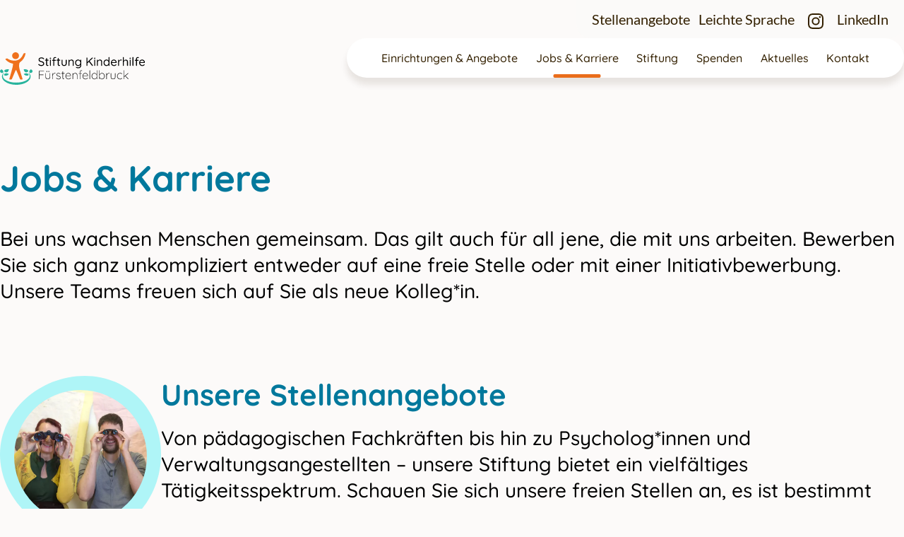

--- FILE ---
content_type: text/html; charset=UTF-8
request_url: https://www.stiftung-kinderhilfe.de/jobs/
body_size: 8749
content:
<!doctype html>
<html lang="de">
<head>
	<meta charset="UTF-8">
	<meta http-equiv="X-UA-Compatible" content="IE=edge">
	<meta name="viewport" content="width=device-width, initial-scale=1, shrink-to-fit=no">

	<meta name='robots' content='index, follow, max-image-preview:large, max-snippet:-1, max-video-preview:-1' />
	<style>img:is([sizes="auto" i], [sizes^="auto," i]) { contain-intrinsic-size: 3000px 1500px }</style>
	
	<!-- This site is optimized with the Yoast SEO plugin v26.7 - https://yoast.com/wordpress/plugins/seo/ -->
	<title>Jobs &amp; Karriere &#8226; Stiftung Kinderhilfe Fürstenfeldbruck</title>
	<link rel="canonical" href="https://www.stiftung-kinderhilfe.de/jobs/" />
	<meta property="og:locale" content="de_DE" />
	<meta property="og:type" content="article" />
	<meta property="og:title" content="Jobs &amp; Karriere &#8226; Stiftung Kinderhilfe Fürstenfeldbruck" />
	<meta property="og:description" content="Bei uns wachsen Menschen gemeinsam. Das gilt auch für all jene, die mit uns arbeiten. Bewerben Sie sich ganz unkompliziert entweder auf eine freie Stelle oder mit einer Initiativbewerbung. Unsere Teams freuen sich auf Sie als neue Kolleg*in." />
	<meta property="og:url" content="https://www.stiftung-kinderhilfe.de/jobs/" />
	<meta property="og:site_name" content="Stiftung Kinderhilfe Fürstenfeldbruck" />
	<meta property="article:modified_time" content="2026-01-08T08:26:01+00:00" />
	<meta property="og:image" content="https://www.stiftung-kinderhilfe.de/wp-content/uploads/2023/02/keyvisual-jobs-und-karriere-2.jpg" />
	<meta property="og:image:width" content="1160" />
	<meta property="og:image:height" content="820" />
	<meta property="og:image:type" content="image/jpeg" />
	<meta name="twitter:card" content="summary_large_image" />
	<meta name="twitter:label1" content="Geschätzte Lesezeit" />
	<meta name="twitter:data1" content="3 Minuten" />
	<script type="application/ld+json" class="yoast-schema-graph">{"@context":"https://schema.org","@graph":[{"@type":"WebPage","@id":"https://www.stiftung-kinderhilfe.de/jobs/","url":"https://www.stiftung-kinderhilfe.de/jobs/","name":"Jobs & Karriere &#8226; Stiftung Kinderhilfe Fürstenfeldbruck","isPartOf":{"@id":"https://www.stiftung-kinderhilfe.de/#website"},"primaryImageOfPage":{"@id":"https://www.stiftung-kinderhilfe.de/jobs/#primaryimage"},"image":{"@id":"https://www.stiftung-kinderhilfe.de/jobs/#primaryimage"},"thumbnailUrl":"https://www.stiftung-kinderhilfe.de/wp-content/uploads/2023/02/keyvisual-jobs-und-karriere-2.jpg","datePublished":"2022-11-16T14:26:15+00:00","dateModified":"2026-01-08T08:26:01+00:00","breadcrumb":{"@id":"https://www.stiftung-kinderhilfe.de/jobs/#breadcrumb"},"inLanguage":"de","potentialAction":[{"@type":"ReadAction","target":["https://www.stiftung-kinderhilfe.de/jobs/"]}]},{"@type":"ImageObject","inLanguage":"de","@id":"https://www.stiftung-kinderhilfe.de/jobs/#primaryimage","url":"https://www.stiftung-kinderhilfe.de/wp-content/uploads/2023/02/keyvisual-jobs-und-karriere-2.jpg","contentUrl":"https://www.stiftung-kinderhilfe.de/wp-content/uploads/2023/02/keyvisual-jobs-und-karriere-2.jpg","width":1160,"height":820},{"@type":"BreadcrumbList","@id":"https://www.stiftung-kinderhilfe.de/jobs/#breadcrumb","itemListElement":[{"@type":"ListItem","position":1,"name":"Startseite","item":"https://www.stiftung-kinderhilfe.de/"},{"@type":"ListItem","position":2,"name":"Jobs &#038; Karriere"}]},{"@type":"WebSite","@id":"https://www.stiftung-kinderhilfe.de/#website","url":"https://www.stiftung-kinderhilfe.de/","name":"Stiftung Kinderhilfe","description":"","publisher":{"@id":"https://www.stiftung-kinderhilfe.de/#organization"},"potentialAction":[{"@type":"SearchAction","target":{"@type":"EntryPoint","urlTemplate":"https://www.stiftung-kinderhilfe.de/?s={search_term_string}"},"query-input":{"@type":"PropertyValueSpecification","valueRequired":true,"valueName":"search_term_string"}}],"inLanguage":"de"},{"@type":"Organization","@id":"https://www.stiftung-kinderhilfe.de/#organization","name":"Stiftung Kinderhilfe Fürstenfeldbruck","url":"https://www.stiftung-kinderhilfe.de/","logo":{"@type":"ImageObject","inLanguage":"de","@id":"https://www.stiftung-kinderhilfe.de/#/schema/logo/image/","url":"https://www.stiftung-kinderhilfe.de/wp-content/uploads/2023/02/logo.svg","contentUrl":"https://www.stiftung-kinderhilfe.de/wp-content/uploads/2023/02/logo.svg","width":445,"height":100,"caption":"Stiftung Kinderhilfe Fürstenfeldbruck"},"image":{"@id":"https://www.stiftung-kinderhilfe.de/#/schema/logo/image/"},"sameAs":["https://www.instagram.com/stiftung.kinderhilfe/","https://www.youtube.com/channel/UCP1fM9HkHz-AqHLqlUmGjQQ"]}]}</script>
	<!-- / Yoast SEO plugin. -->


<style id='safe-svg-svg-icon-style-inline-css'>
.safe-svg-cover{text-align:center}.safe-svg-cover .safe-svg-inside{display:inline-block;max-width:100%}.safe-svg-cover svg{fill:currentColor;height:100%;max-height:100%;max-width:100%;width:100%}

</style>
<style id='global-styles-inline-css'>
:root{--wp--preset--aspect-ratio--square: 1;--wp--preset--aspect-ratio--4-3: 4/3;--wp--preset--aspect-ratio--3-4: 3/4;--wp--preset--aspect-ratio--3-2: 3/2;--wp--preset--aspect-ratio--2-3: 2/3;--wp--preset--aspect-ratio--16-9: 16/9;--wp--preset--aspect-ratio--9-16: 9/16;--wp--preset--color--black: #000000;--wp--preset--color--cyan-bluish-gray: #abb8c3;--wp--preset--color--white: #ffffff;--wp--preset--color--pale-pink: #f78da7;--wp--preset--color--vivid-red: #cf2e2e;--wp--preset--color--luminous-vivid-orange: #ff6900;--wp--preset--color--luminous-vivid-amber: #fcb900;--wp--preset--color--light-green-cyan: #7bdcb5;--wp--preset--color--vivid-green-cyan: #00d084;--wp--preset--color--pale-cyan-blue: #8ed1fc;--wp--preset--color--vivid-cyan-blue: #0693e3;--wp--preset--color--vivid-purple: #9b51e0;--wp--preset--color--primary: #f0711d;--wp--preset--color--secondary: #00789c;--wp--preset--gradient--vivid-cyan-blue-to-vivid-purple: linear-gradient(135deg,rgba(6,147,227,1) 0%,rgb(155,81,224) 100%);--wp--preset--gradient--light-green-cyan-to-vivid-green-cyan: linear-gradient(135deg,rgb(122,220,180) 0%,rgb(0,208,130) 100%);--wp--preset--gradient--luminous-vivid-amber-to-luminous-vivid-orange: linear-gradient(135deg,rgba(252,185,0,1) 0%,rgba(255,105,0,1) 100%);--wp--preset--gradient--luminous-vivid-orange-to-vivid-red: linear-gradient(135deg,rgba(255,105,0,1) 0%,rgb(207,46,46) 100%);--wp--preset--gradient--very-light-gray-to-cyan-bluish-gray: linear-gradient(135deg,rgb(238,238,238) 0%,rgb(169,184,195) 100%);--wp--preset--gradient--cool-to-warm-spectrum: linear-gradient(135deg,rgb(74,234,220) 0%,rgb(151,120,209) 20%,rgb(207,42,186) 40%,rgb(238,44,130) 60%,rgb(251,105,98) 80%,rgb(254,248,76) 100%);--wp--preset--gradient--blush-light-purple: linear-gradient(135deg,rgb(255,206,236) 0%,rgb(152,150,240) 100%);--wp--preset--gradient--blush-bordeaux: linear-gradient(135deg,rgb(254,205,165) 0%,rgb(254,45,45) 50%,rgb(107,0,62) 100%);--wp--preset--gradient--luminous-dusk: linear-gradient(135deg,rgb(255,203,112) 0%,rgb(199,81,192) 50%,rgb(65,88,208) 100%);--wp--preset--gradient--pale-ocean: linear-gradient(135deg,rgb(255,245,203) 0%,rgb(182,227,212) 50%,rgb(51,167,181) 100%);--wp--preset--gradient--electric-grass: linear-gradient(135deg,rgb(202,248,128) 0%,rgb(113,206,126) 100%);--wp--preset--gradient--midnight: linear-gradient(135deg,rgb(2,3,129) 0%,rgb(40,116,252) 100%);--wp--preset--font-size--small: 16px;--wp--preset--font-size--medium: 20px;--wp--preset--font-size--large: 36px;--wp--preset--font-size--x-large: 42px;--wp--preset--font-size--lead: clamp(1.2rem, 4vw, 1.4rem);--wp--preset--font-size--h-4: var(--wp--preset--font-size--lead);--wp--preset--font-size--h-3: clamp(1.2rem, 4vw, 1.7rem);--wp--preset--font-size--h-2: clamp(1.5rem, 4vw, 2.1rem);--wp--preset--font-size--h-1: clamp(2.5rem, 4vw, 3rem);--wp--preset--font-size--display: clamp(2.5rem, 5vw, 4rem);--wp--preset--spacing--20: 0.44rem;--wp--preset--spacing--30: 0.67rem;--wp--preset--spacing--40: 1rem;--wp--preset--spacing--50: 1.5rem;--wp--preset--spacing--60: 2.25rem;--wp--preset--spacing--70: 3.38rem;--wp--preset--spacing--80: 5.06rem;--wp--preset--shadow--natural: 6px 6px 9px rgba(0, 0, 0, 0.2);--wp--preset--shadow--deep: 12px 12px 50px rgba(0, 0, 0, 0.4);--wp--preset--shadow--sharp: 6px 6px 0px rgba(0, 0, 0, 0.2);--wp--preset--shadow--outlined: 6px 6px 0px -3px rgba(255, 255, 255, 1), 6px 6px rgba(0, 0, 0, 1);--wp--preset--shadow--crisp: 6px 6px 0px rgba(0, 0, 0, 1);}.wp-block-button .wp-block-button__link{--wp--preset--color--primary: #f0711d;}.wp-block-boom-icon{--wp--preset--color--primary: #f0711d;--wp--preset--color--secondary: #00789c;--wp--preset--color--terniary: #28b59e;--wp--preset--color--black: #000000;--wp--preset--color--white: #ffffff;}:where(body) { margin: 0; }.wp-site-blocks > .alignleft { float: left; margin-right: 2em; }.wp-site-blocks > .alignright { float: right; margin-left: 2em; }.wp-site-blocks > .aligncenter { justify-content: center; margin-left: auto; margin-right: auto; }:where(.is-layout-flex){gap: 0.5em;}:where(.is-layout-grid){gap: 0.5em;}.is-layout-flow > .alignleft{float: left;margin-inline-start: 0;margin-inline-end: 2em;}.is-layout-flow > .alignright{float: right;margin-inline-start: 2em;margin-inline-end: 0;}.is-layout-flow > .aligncenter{margin-left: auto !important;margin-right: auto !important;}.is-layout-constrained > .alignleft{float: left;margin-inline-start: 0;margin-inline-end: 2em;}.is-layout-constrained > .alignright{float: right;margin-inline-start: 2em;margin-inline-end: 0;}.is-layout-constrained > .aligncenter{margin-left: auto !important;margin-right: auto !important;}.is-layout-constrained > :where(:not(.alignleft):not(.alignright):not(.alignfull)){margin-left: auto !important;margin-right: auto !important;}body .is-layout-flex{display: flex;}.is-layout-flex{flex-wrap: wrap;align-items: center;}.is-layout-flex > :is(*, div){margin: 0;}body .is-layout-grid{display: grid;}.is-layout-grid > :is(*, div){margin: 0;}body{padding-top: 0px;padding-right: 0px;padding-bottom: 0px;padding-left: 0px;}a:where(:not(.wp-element-button)){text-decoration: var(--b-link-decoration, underline) var(--wp--preset--color--primary);}:root :where(.wp-element-button, .wp-block-button__link){background-color: var(--b-btn-bg);border-radius: var(--b-btn-border-radius);border-width: var(--b-btn-border-width);border-style: solid;color: var(--b-btn-color);font-family: var(--b-btn-font-family);font-size: var(--b-btn-font-size);font-weight: var(--b-btn-font-weight);line-height: var(--b-btn-line-height);padding: var(--b-btn-padding-y) var(--b-btn-padding-x) calc(var(--b-btn-padding-y) - 0.1rem);text-decoration: none;}.has-black-color{color: var(--wp--preset--color--black) !important;}.has-cyan-bluish-gray-color{color: var(--wp--preset--color--cyan-bluish-gray) !important;}.has-white-color{color: var(--wp--preset--color--white) !important;}.has-pale-pink-color{color: var(--wp--preset--color--pale-pink) !important;}.has-vivid-red-color{color: var(--wp--preset--color--vivid-red) !important;}.has-luminous-vivid-orange-color{color: var(--wp--preset--color--luminous-vivid-orange) !important;}.has-luminous-vivid-amber-color{color: var(--wp--preset--color--luminous-vivid-amber) !important;}.has-light-green-cyan-color{color: var(--wp--preset--color--light-green-cyan) !important;}.has-vivid-green-cyan-color{color: var(--wp--preset--color--vivid-green-cyan) !important;}.has-pale-cyan-blue-color{color: var(--wp--preset--color--pale-cyan-blue) !important;}.has-vivid-cyan-blue-color{color: var(--wp--preset--color--vivid-cyan-blue) !important;}.has-vivid-purple-color{color: var(--wp--preset--color--vivid-purple) !important;}.has-primary-color{color: var(--wp--preset--color--primary) !important;}.has-secondary-color{color: var(--wp--preset--color--secondary) !important;}.has-black-background-color{background-color: var(--wp--preset--color--black) !important;}.has-cyan-bluish-gray-background-color{background-color: var(--wp--preset--color--cyan-bluish-gray) !important;}.has-white-background-color{background-color: var(--wp--preset--color--white) !important;}.has-pale-pink-background-color{background-color: var(--wp--preset--color--pale-pink) !important;}.has-vivid-red-background-color{background-color: var(--wp--preset--color--vivid-red) !important;}.has-luminous-vivid-orange-background-color{background-color: var(--wp--preset--color--luminous-vivid-orange) !important;}.has-luminous-vivid-amber-background-color{background-color: var(--wp--preset--color--luminous-vivid-amber) !important;}.has-light-green-cyan-background-color{background-color: var(--wp--preset--color--light-green-cyan) !important;}.has-vivid-green-cyan-background-color{background-color: var(--wp--preset--color--vivid-green-cyan) !important;}.has-pale-cyan-blue-background-color{background-color: var(--wp--preset--color--pale-cyan-blue) !important;}.has-vivid-cyan-blue-background-color{background-color: var(--wp--preset--color--vivid-cyan-blue) !important;}.has-vivid-purple-background-color{background-color: var(--wp--preset--color--vivid-purple) !important;}.has-primary-background-color{background-color: var(--wp--preset--color--primary) !important;}.has-secondary-background-color{background-color: var(--wp--preset--color--secondary) !important;}.has-black-border-color{border-color: var(--wp--preset--color--black) !important;}.has-cyan-bluish-gray-border-color{border-color: var(--wp--preset--color--cyan-bluish-gray) !important;}.has-white-border-color{border-color: var(--wp--preset--color--white) !important;}.has-pale-pink-border-color{border-color: var(--wp--preset--color--pale-pink) !important;}.has-vivid-red-border-color{border-color: var(--wp--preset--color--vivid-red) !important;}.has-luminous-vivid-orange-border-color{border-color: var(--wp--preset--color--luminous-vivid-orange) !important;}.has-luminous-vivid-amber-border-color{border-color: var(--wp--preset--color--luminous-vivid-amber) !important;}.has-light-green-cyan-border-color{border-color: var(--wp--preset--color--light-green-cyan) !important;}.has-vivid-green-cyan-border-color{border-color: var(--wp--preset--color--vivid-green-cyan) !important;}.has-pale-cyan-blue-border-color{border-color: var(--wp--preset--color--pale-cyan-blue) !important;}.has-vivid-cyan-blue-border-color{border-color: var(--wp--preset--color--vivid-cyan-blue) !important;}.has-vivid-purple-border-color{border-color: var(--wp--preset--color--vivid-purple) !important;}.has-primary-border-color{border-color: var(--wp--preset--color--primary) !important;}.has-secondary-border-color{border-color: var(--wp--preset--color--secondary) !important;}.has-vivid-cyan-blue-to-vivid-purple-gradient-background{background: var(--wp--preset--gradient--vivid-cyan-blue-to-vivid-purple) !important;}.has-light-green-cyan-to-vivid-green-cyan-gradient-background{background: var(--wp--preset--gradient--light-green-cyan-to-vivid-green-cyan) !important;}.has-luminous-vivid-amber-to-luminous-vivid-orange-gradient-background{background: var(--wp--preset--gradient--luminous-vivid-amber-to-luminous-vivid-orange) !important;}.has-luminous-vivid-orange-to-vivid-red-gradient-background{background: var(--wp--preset--gradient--luminous-vivid-orange-to-vivid-red) !important;}.has-very-light-gray-to-cyan-bluish-gray-gradient-background{background: var(--wp--preset--gradient--very-light-gray-to-cyan-bluish-gray) !important;}.has-cool-to-warm-spectrum-gradient-background{background: var(--wp--preset--gradient--cool-to-warm-spectrum) !important;}.has-blush-light-purple-gradient-background{background: var(--wp--preset--gradient--blush-light-purple) !important;}.has-blush-bordeaux-gradient-background{background: var(--wp--preset--gradient--blush-bordeaux) !important;}.has-luminous-dusk-gradient-background{background: var(--wp--preset--gradient--luminous-dusk) !important;}.has-pale-ocean-gradient-background{background: var(--wp--preset--gradient--pale-ocean) !important;}.has-electric-grass-gradient-background{background: var(--wp--preset--gradient--electric-grass) !important;}.has-midnight-gradient-background{background: var(--wp--preset--gradient--midnight) !important;}.has-small-font-size{font-size: var(--wp--preset--font-size--small) !important;}.has-medium-font-size{font-size: var(--wp--preset--font-size--medium) !important;}.has-large-font-size{font-size: var(--wp--preset--font-size--large) !important;}.has-x-large-font-size{font-size: var(--wp--preset--font-size--x-large) !important;}.has-lead-font-size{font-size: var(--wp--preset--font-size--lead) !important;}.has-h-4-font-size{font-size: var(--wp--preset--font-size--h-4) !important;}.has-h-3-font-size{font-size: var(--wp--preset--font-size--h-3) !important;}.has-h-2-font-size{font-size: var(--wp--preset--font-size--h-2) !important;}.has-h-1-font-size{font-size: var(--wp--preset--font-size--h-1) !important;}.has-display-font-size{font-size: var(--wp--preset--font-size--display) !important;}.wp-block-button .wp-block-button__link.has-primary-color{color: var(--wp--preset--color--primary) !important;}.wp-block-button .wp-block-button__link.has-primary-background-color{background-color: var(--wp--preset--color--primary) !important;}.wp-block-button .wp-block-button__link.has-primary-border-color{border-color: var(--wp--preset--color--primary) !important;}.wp-block-boom-icon.has-primary-color{color: var(--wp--preset--color--primary) !important;}.wp-block-boom-icon.has-secondary-color{color: var(--wp--preset--color--secondary) !important;}.wp-block-boom-icon.has-terniary-color{color: var(--wp--preset--color--terniary) !important;}.wp-block-boom-icon.has-black-color{color: var(--wp--preset--color--black) !important;}.wp-block-boom-icon.has-white-color{color: var(--wp--preset--color--white) !important;}.wp-block-boom-icon.has-primary-background-color{background-color: var(--wp--preset--color--primary) !important;}.wp-block-boom-icon.has-secondary-background-color{background-color: var(--wp--preset--color--secondary) !important;}.wp-block-boom-icon.has-terniary-background-color{background-color: var(--wp--preset--color--terniary) !important;}.wp-block-boom-icon.has-black-background-color{background-color: var(--wp--preset--color--black) !important;}.wp-block-boom-icon.has-white-background-color{background-color: var(--wp--preset--color--white) !important;}.wp-block-boom-icon.has-primary-border-color{border-color: var(--wp--preset--color--primary) !important;}.wp-block-boom-icon.has-secondary-border-color{border-color: var(--wp--preset--color--secondary) !important;}.wp-block-boom-icon.has-terniary-border-color{border-color: var(--wp--preset--color--terniary) !important;}.wp-block-boom-icon.has-black-border-color{border-color: var(--wp--preset--color--black) !important;}.wp-block-boom-icon.has-white-border-color{border-color: var(--wp--preset--color--white) !important;}
:where(.wp-block-post-template.is-layout-flex){gap: 1.25em;}:where(.wp-block-post-template.is-layout-grid){gap: 1.25em;}
:where(.wp-block-columns.is-layout-flex){gap: 2em;}:where(.wp-block-columns.is-layout-grid){gap: 2em;}
:root :where(.wp-block-pullquote){font-size: 1.5em;line-height: 1.6;}
</style>
<link rel="preload" as="style" id='theme-styles-preload-css' href='https://www.stiftung-kinderhilfe.de/wp-content/themes/acb-theme/assets/build/style.min.css?bust=1.59.0' media='' />
<link rel='stylesheet' id='theme-styles-css' href='https://www.stiftung-kinderhilfe.de/wp-content/themes/acb-theme/assets/build/style.min.css?bust=1.59.0' media='all' />
<link rel="https://api.w.org/" href="https://www.stiftung-kinderhilfe.de/wp-json/" /><link rel="alternate" title="JSON" type="application/json" href="https://www.stiftung-kinderhilfe.de/wp-json/wp/v2/pages/909" /><link rel="alternate" title="oEmbed (JSON)" type="application/json+oembed" href="https://www.stiftung-kinderhilfe.de/wp-json/oembed/1.0/embed?url=https%3A%2F%2Fwww.stiftung-kinderhilfe.de%2Fjobs%2F" />
<link rel="alternate" title="oEmbed (XML)" type="text/xml+oembed" href="https://www.stiftung-kinderhilfe.de/wp-json/oembed/1.0/embed?url=https%3A%2F%2Fwww.stiftung-kinderhilfe.de%2Fjobs%2F&#038;format=xml" />
		<style id="wp-custom-css">
			:root :where(a:where(:not(.wp-element-button):not(.nav-link):not(.filter-posts--btn))) {
	text-decoration-line: underline;
	text-decoration-color: var(--wp--preset--color--primary);
}

footer .site-footer a {
	text-decoration:none;
}

.front-hidden {display:none}
		</style>
		
	<link rel="preload" href="https://www.stiftung-kinderhilfe.de/wp-content/themes/acb-theme/assets/fonts/lato-v23-latin-regular.woff2" as="font" type="font/woff2" crossorigin>
	<link rel="preload" href="https://www.stiftung-kinderhilfe.de/wp-content/themes/acb-theme/assets/fonts/quicksand-v30-latin-500.woff2" as="font" type="font/woff2" crossorigin>
	<link rel="preload" href="https://www.stiftung-kinderhilfe.de/wp-content/themes/acb-theme/assets/fonts/quicksand-v30-latin-700.woff2" as="font" type="font/woff2" crossorigin>

	<link rel="profile" href="http://gmpg.org/xfn/11">
	
	<link rel="apple-touch-icon" sizes="180x180" href="https://www.stiftung-kinderhilfe.de/wp-content/themes/acb-theme/assets/images/favicons/apple-touch-icon.png">
	<link rel="icon" type="image/png" sizes="32x32" href="https://www.stiftung-kinderhilfe.de/wp-content/themes/acb-theme/assets/images/favicons/favicon-32x32.png">
	<link rel="icon" type="image/png" sizes="16x16" href="https://www.stiftung-kinderhilfe.de/wp-content/themes/acb-theme/assets/images/favicons/favicon-16x16.png">
	<link rel="manifest" crossorigin="use-credentials" href="https://www.stiftung-kinderhilfe.de/wp-content/themes/acb-theme/assets/images/favicons/site.webmanifest">
	<link rel="mask-icon" href="https://www.stiftung-kinderhilfe.de/wp-content/themes/acb-theme/assets/images/favicons/safari-pinned-tab.svg" color="#00789c">
	<meta name="msapplication-TileColor" content="#ffffff">
	<meta name="theme-color" content="#00789c">
	<meta name="mobile-web-app-capable" content="yes">
	<meta name="apple-mobile-web-app-capable" content="yes">
	<meta name="apple-mobile-web-app-status-bar-style" content="#ffffff">
	<script>const svgSpritePath = "https://www.stiftung-kinderhilfe.de/wp-content/themes/acb-theme/assets/build/icons/font-icons.symbol.svg";</script>

	</head>

<body class="wp-singular page-template-default page page-id-909 page-parent wp-custom-logo wp-theme-acb-theme post-type-page">

<div id="page" class="site wp-block-post-content">

	<header id="masthead" class="site-header">

		
	<a class="visually-hidden-focusable position-absolute bg-white text-primary p-05" href="#content">Zum Hauptinhalt springen</a>



		<div class="is-container-lg flex-center navbar navbar-expand-lg flex-nowrap p-lg-0 gap-10">

			<a href="https://www.stiftung-kinderhilfe.de/" class="custom-logo-link" rel="home"><img width="445" height="100" src="https://www.stiftung-kinderhilfe.de/wp-content/uploads/2023/02/logo.svg" class="custom-logo" alt="Stiftung Kinderhilfe Logo" decoding="async" /></a>
			<button class="navbar-toggler d-lg-none flex-shrink-0 btn btn-reset p-0" type="button" data-bs-toggle="offcanvas" data-bs-target="#skip-header" aria-controls="skip-header">
				<span class="visually-hidden">Navigation anzeigen</span>
				<svg class="icon-open icon" aria-hidden="true"><use href="https://www.stiftung-kinderhilfe.de/wp-content/themes/acb-theme/assets/build/icons/font-icons.symbol.svg?bust=1.59.0#icon-hamburger" /></svg>
				<svg class="icon-close icon" aria-hidden="true"><use href="https://www.stiftung-kinderhilfe.de/wp-content/themes/acb-theme/assets/build/icons/font-icons.symbol.svg?bust=1.59.0#icon-close" /></svg>
				<span class="navbar-toggler--text d-inline-block ms-05">MENÜ</span>
			</button>

			<nav id="skip-header" class="navbar-right mobile-offcanvas offcanvas offcanvas-start gap-lg-15" tabindex="-1" aria-labelledby="menu-label">

				<div class="offcanvas-header">
					<span class="visually-hidden" id="menu-label">Hauptmenü</span>
					<button type="button" class="btn-close btn btn-icon btn-link ms-auto" data-bs-dismiss="offcanvas" aria-label="Close">
						<svg class="icon-close icon" aria-hidden="true"><use href="https://www.stiftung-kinderhilfe.de/wp-content/themes/acb-theme/assets/build/icons/font-icons.symbol.svg?bust=1.59.0#icon-close" /></svg>
					</button>
				</div>

				<div class="align-self-end d-none d-lg-block"><ul id="top-menu" class="top-menu navbar-nav justify-content-end m-0" role="menu" ><li id="menu-item-3357" class="menu-item menu-item-type-post_type menu-item-object-page nav-item menu-item-3357 top-menu--item top-menu--item--depth-0"><a href="https://www.stiftung-kinderhilfe.de/jobs/stellenangebote/" class="nav-link top-menu--link top-menu--link--depth-0" role="menuitem">Stellenangebote</a></li>
<li id="menu-item-6107" class="menu-item menu-item-type-post_type menu-item-object-page nav-item menu-item-6107 top-menu--item top-menu--item--depth-0"><a href="https://www.stiftung-kinderhilfe.de/leichte-sprache/" class="nav-link top-menu--link top-menu--link--depth-0" role="menuitem">Leichte Sprache</a></li>
<li id="menu-item-947" class="icon-instagram menu-item menu-item-type-custom menu-item-object-custom nav-item menu-item-947 top-menu--item top-menu--item--depth-0 has-icon flex-center"><a  href="https://www.instagram.com/stiftung.kinderhilfe/" class="nav-link top-menu--link top-menu--link--depth-0" role="menuitem"><svg class="icon icon-menu"><use href="https://www.stiftung-kinderhilfe.de/wp-content/themes/acb-theme/assets/build/icons/font-icons.symbol.svg?bust=1.59.0#icon-instagram" /></svg><span class="visually-hidden">Instagram</span></a></li>
<li id="menu-item-8647" class="menu-item menu-item-type-custom menu-item-object-custom nav-item menu-item-8647 top-menu--item top-menu--item--depth-0"><a href="http://www.linkedin.com/stiftung-kinderhilfe" class="nav-link top-menu--link top-menu--link--depth-0" role="menuitem">LinkedIn</a></li>
</ul></div>
				<div class="offcanvas-body justify-content-lg-end">
					<div id="navbarNavDropdown" class="menu-hauptmenue-container"><ul id="main-menu" class="main-menu navbar-nav m-0" role="menu" ><li id="menu-item-929" class="menu-item menu-item-type-post_type menu-item-object-page nav-item menu-item-929 main-menu--item main-menu--item--depth-0"><a href="https://www.stiftung-kinderhilfe.de/einrichtungen/" class="nav-link main-menu--link main-menu--link--depth-0" role="menuitem">Einrichtungen &#038; Angebote</a></li>
<li id="menu-item-930" class="menu-item menu-item-type-post_type menu-item-object-page current-menu-item page_item page-item-909 current_page_item menu-item-has-children nav-item menu-item-930 main-menu--item main-menu--item--depth-0 active"><a href="https://www.stiftung-kinderhilfe.de/jobs/" class="nav-link main-menu--link main-menu--link--depth-0" role="menuitem">Jobs &#038; Karriere</a><button class="menu-icon-dropdown d-lg-none" aria-expanded="false"><span class="visually-hidden">Untermenü öffnen</span><svg class="icon"><use href="https://www.stiftung-kinderhilfe.de/wp-content/themes/acb-theme/assets/build/icons/font-icons.symbol.svg?bust=1.59.0#icon-chevron-down" /></svg></button>
<ul class=" dropdown-menu navbar-dropdown-menu" role="menu">
	<li id="menu-item-1868" class="menu-item menu-item-type-post_type menu-item-object-page nav-item menu-item-1868 main-menu--item main-menu--item--depth-1"><a href="https://www.stiftung-kinderhilfe.de/jobs/stellenangebote/" class="nav-link main-menu--link main-menu--link--depth-1" role="menuitem">Stellenangebote</a></li>
	<li id="menu-item-1459" class="menu-item menu-item-type-post_type menu-item-object-page nav-item menu-item-1459 main-menu--item main-menu--item--depth-1"><a href="https://www.stiftung-kinderhilfe.de/jobs/gute-gruende/" class="nav-link main-menu--link main-menu--link--depth-1" role="menuitem">Gute Gründe</a></li>
	<li id="menu-item-2841" class="menu-item menu-item-type-post_type menu-item-object-page nav-item menu-item-2841 main-menu--item main-menu--item--depth-1"><a href="https://www.stiftung-kinderhilfe.de/jobs/soziales-jahr/" class="nav-link main-menu--link main-menu--link--depth-1" role="menuitem">Soziales Jahr</a></li>
	<li id="menu-item-2843" class="menu-item menu-item-type-post_type menu-item-object-page nav-item menu-item-2843 main-menu--item main-menu--item--depth-1"><a href="https://www.stiftung-kinderhilfe.de/jobs/praktikum-ausbildung/" class="nav-link main-menu--link main-menu--link--depth-1" role="menuitem">Praktikum &#038; Ausbildung</a></li>
	<li id="menu-item-1616" class="menu-item menu-item-type-post_type menu-item-object-page nav-item menu-item-1616 main-menu--item main-menu--item--depth-1"><a href="https://www.stiftung-kinderhilfe.de/jobs/faq/" class="nav-link main-menu--link main-menu--link--depth-1" role="menuitem">FAQ</a></li>
</ul>
</li>
<li id="menu-item-938" class="menu-item menu-item-type-post_type menu-item-object-page menu-item-has-children nav-item menu-item-938 main-menu--item main-menu--item--depth-0"><a href="https://www.stiftung-kinderhilfe.de/stiftung/" class="nav-link main-menu--link main-menu--link--depth-0" role="menuitem">Stiftung</a><button class="menu-icon-dropdown d-lg-none" aria-expanded="false"><span class="visually-hidden">Untermenü öffnen</span><svg class="icon"><use href="https://www.stiftung-kinderhilfe.de/wp-content/themes/acb-theme/assets/build/icons/font-icons.symbol.svg?bust=1.59.0#icon-chevron-down" /></svg></button>
<ul class=" dropdown-menu navbar-dropdown-menu" role="menu">
	<li id="menu-item-2846" class="menu-item menu-item-type-post_type menu-item-object-page nav-item menu-item-2846 main-menu--item main-menu--item--depth-1"><a href="https://www.stiftung-kinderhilfe.de/stiftung/auftrag/" class="nav-link main-menu--link main-menu--link--depth-1" role="menuitem">Auftrag</a></li>
	<li id="menu-item-1018" class="menu-item menu-item-type-post_type menu-item-object-page nav-item menu-item-1018 main-menu--item main-menu--item--depth-1"><a href="https://www.stiftung-kinderhilfe.de/stiftung/geschichte/" class="nav-link main-menu--link main-menu--link--depth-1" role="menuitem">Geschichte</a></li>
	<li id="menu-item-1017" class="menu-item menu-item-type-post_type menu-item-object-page nav-item menu-item-1017 main-menu--item main-menu--item--depth-1"><a href="https://www.stiftung-kinderhilfe.de/stiftung/stiftungsrat-vorstand/" class="nav-link main-menu--link main-menu--link--depth-1" role="menuitem">Stiftungsrat &amp; Vorstand</a></li>
	<li id="menu-item-2847" class="menu-item menu-item-type-post_type menu-item-object-page nav-item menu-item-2847 main-menu--item main-menu--item--depth-1"><a href="https://www.stiftung-kinderhilfe.de/stiftung/verwaltung/" class="nav-link main-menu--link main-menu--link--depth-1" role="menuitem">Verwaltung</a></li>
	<li id="menu-item-1020" class="menu-item menu-item-type-post_type menu-item-object-page nav-item menu-item-1020 main-menu--item main-menu--item--depth-1"><a href="https://www.stiftung-kinderhilfe.de/stiftung/aufbau-struktur/" class="nav-link main-menu--link main-menu--link--depth-1" role="menuitem">Aufbau &#038; Struktur</a></li>
	<li id="menu-item-2848" class="menu-item menu-item-type-post_type menu-item-object-page nav-item menu-item-2848 main-menu--item main-menu--item--depth-1"><a href="https://www.stiftung-kinderhilfe.de/stiftung/netzwerk/" class="nav-link main-menu--link main-menu--link--depth-1" role="menuitem">Netzwerk &#038; Kooperationen</a></li>
</ul>
</li>
<li id="menu-item-2427" class="menu-item menu-item-type-post_type menu-item-object-page menu-item-has-children nav-item menu-item-2427 main-menu--item main-menu--item--depth-0"><a href="https://www.stiftung-kinderhilfe.de/spenden/" class="nav-link main-menu--link main-menu--link--depth-0" role="menuitem">Spenden</a><button class="menu-icon-dropdown d-lg-none" aria-expanded="false"><span class="visually-hidden">Untermenü öffnen</span><svg class="icon"><use href="https://www.stiftung-kinderhilfe.de/wp-content/themes/acb-theme/assets/build/icons/font-icons.symbol.svg?bust=1.59.0#icon-chevron-down" /></svg></button>
<ul class=" dropdown-menu navbar-dropdown-menu" role="menu">
	<li id="menu-item-937" class="menu-item menu-item-type-post_type menu-item-object-page nav-item menu-item-937 main-menu--item main-menu--item--depth-1"><a href="https://www.stiftung-kinderhilfe.de/spenden/jetzt/" class="nav-link main-menu--link main-menu--link--depth-1" role="menuitem">Jetzt spenden!</a></li>
	<li id="menu-item-2852" class="menu-item menu-item-type-post_type menu-item-object-page nav-item menu-item-2852 main-menu--item main-menu--item--depth-1"><a href="https://www.stiftung-kinderhilfe.de/spenden/danke/" class="nav-link main-menu--link main-menu--link--depth-1" role="menuitem">Dankeschön</a></li>
	<li id="menu-item-2853" class="menu-item menu-item-type-post_type menu-item-object-page nav-item menu-item-2853 main-menu--item main-menu--item--depth-1"><a href="https://www.stiftung-kinderhilfe.de/spenden/anlaesse/" class="nav-link main-menu--link main-menu--link--depth-1" role="menuitem">Spendenanlässe</a></li>
</ul>
</li>
<li id="menu-item-939" class="menu-item menu-item-type-post_type menu-item-object-page nav-item menu-item-939 main-menu--item main-menu--item--depth-0"><a href="https://www.stiftung-kinderhilfe.de/aktuelles/" class="nav-link main-menu--link main-menu--link--depth-0" role="menuitem">Aktuelles</a></li>
<li id="menu-item-940" class="menu-item menu-item-type-post_type menu-item-object-page nav-item menu-item-940 main-menu--item main-menu--item--depth-0"><a href="https://www.stiftung-kinderhilfe.de/kontakt/" class="nav-link main-menu--link main-menu--link--depth-0" role="menuitem">Kontakt</a></li>
</ul></div><div class="d-lg-none"><ul id="top-menu" class="top-menu-mobile navbar-nav mt-15 mb-0" role="menu" ><li class="menu-item menu-item-type-post_type menu-item-object-page nav-item menu-item-3357 top-menu--item top-menu--item--depth-0"><a href="https://www.stiftung-kinderhilfe.de/jobs/stellenangebote/" class="nav-link top-menu--link top-menu--link--depth-0" role="menuitem">Stellenangebote</a></li>
<li class="menu-item menu-item-type-post_type menu-item-object-page nav-item menu-item-6107 top-menu--item top-menu--item--depth-0"><a href="https://www.stiftung-kinderhilfe.de/leichte-sprache/" class="nav-link top-menu--link top-menu--link--depth-0" role="menuitem">Leichte Sprache</a></li>
<li class="icon-instagram menu-item menu-item-type-custom menu-item-object-custom nav-item menu-item-947 top-menu--item top-menu--item--depth-0 has-icon flex-center"><a  href="https://www.instagram.com/stiftung.kinderhilfe/" class="nav-link top-menu--link top-menu--link--depth-0" role="menuitem"><svg class="icon icon-menu"><use href="https://www.stiftung-kinderhilfe.de/wp-content/themes/acb-theme/assets/build/icons/font-icons.symbol.svg?bust=1.59.0#icon-instagram" /></svg><span class="visually-hidden">Instagram</span></a></li>
<li class="menu-item menu-item-type-custom menu-item-object-custom nav-item menu-item-8647 top-menu--item top-menu--item--depth-0"><a href="http://www.linkedin.com/stiftung-kinderhilfe" class="nav-link top-menu--link top-menu--link--depth-0" role="menuitem">LinkedIn</a></li>
</ul></div>				</div>

			</nav>

		</div>

	</header>

	
	<div id="content" class="site-content">

		<div id="content-inner" class="">

	<div id="primary" class="content-area">
		<main id="main" class="site-main">

					<article id="post-909" class="post-909 page type-page status-publish has-post-thumbnail hentry">

				
				
					<header class="entry-header is-container-lg post-type-page--title">

						
						<h1 class="entry-title mt-0">Jobs &#038; Karriere</h1>
					</header>

				
				<div class="entry-content has-content-lg is-root-container">

					<p class="has-lead-font-size">Bei uns wachsen Menschen gemeinsam. Das gilt auch für all jene, die mit uns arbeiten. Bewerben Sie sich ganz unkompliziert entweder auf eine freie Stelle oder mit einer Initiativbewerbung. Unsere Teams freuen sich auf Sie als neue Kolleg*in.</p>



<div class="wp-block-columns is-style-image-text" id="stellenangebote" style="margin-bottom:6.4rem">
<div class="wp-block-column has-image">
<figure class="wp-block-image wp-element-media size-full is-style-image-border-turquoise"><img fetchpriority="high" decoding="async" width="600" height="600" src="https://www.stiftung-kinderhilfe.de/wp-content/uploads/2023/02/jobs-und-karriere-2.jpg" alt="" class="wp-image-2886" style="object-fit:cover" srcset="https://www.stiftung-kinderhilfe.de/wp-content/uploads/2023/02/jobs-und-karriere-2.jpg 600w,  https://www.stiftung-kinderhilfe.de/wp-content/uploads/2023/02/jobs-und-karriere-2-540x540.jpg 540w,  https://www.stiftung-kinderhilfe.de/wp-content/uploads/2023/02/jobs-und-karriere-2-150x150.jpg 150w" sizes="(max-width: 600px) 100vw, 600px" /></figure>
</div>



<div class="wp-block-column is-vertically-aligned-center">
<h2 class="wp-block-heading">Unsere Stellenangebote</h2>



<p>Von pädagogischen Fachkräften bis hin zu Psycholog*innen und Verwaltungsangestellten – unsere Stiftung bietet ein vielfältiges Tätigkeitsspektrum. Schauen Sie sich unsere freien Stellen an, es ist bestimmt etwas für Sie dabei.</p>



<div class="wp-block-buttons">
<div class="wp-block-button is-style-outline is-style-outline--1"><a class="wp-block-button__link wp-element-button" href="https://www.stiftung-kinderhilfe.de/jobs/stellenangebote/">Freie Stellen ansehen</a></div>
</div>
</div>
</div>



<div class="wp-block-columns is-style-image-text is-reverse-mobile" id="gute-gruende">
<div class="wp-block-column is-vertically-aligned-center">
<h2 class="wp-block-heading">Gute Gründe</h2>



<p>Die Stiftung Kinderhilfe Fürstenfeldbruck ist einzigartig im Landkreis. Entdecken Sie die vielen guten Gründe, bei uns zu arbeiten und lernen Sie uns besser kennen.</p>



<div class="wp-block-buttons">
<div class="wp-block-button is-style-outline is-style-outline--2"><a class="wp-block-button__link wp-element-button" href="https://www.stiftung-kinderhilfe.de/jobs/gute-gruende/">Zu den guten Gründen</a></div>
</div>
</div>



<div class="wp-block-column has-image">
<figure class="wp-block-image wp-element-media size-full alignright is-style-image-border-blue"><img decoding="async" width="300" height="200" src="https://www.stiftung-kinderhilfe.de/wp-content/uploads/2026/01/flustern-2-002-1.png" alt="" class="wp-image-8654"/><figcaption class="wp-element-caption">LEADTOOLS v22.0</figcaption></figure>
</div>
</div>



<div class="wp-block-group section-bg-shape-2 is-container-full">
<div class="wp-block-columns is-style-image-text" id="soziales-jahr" style="margin-top:0rem">
<div class="wp-block-column has-image">
<figure class="wp-block-image wp-element-media size-full is-style-image-border-mint"><img decoding="async" width="600" height="600" src="https://www.stiftung-kinderhilfe.de/wp-content/uploads/2023/02/jobs-und-karriere-5-alt.jpg" alt="" class="wp-image-3601" srcset="https://www.stiftung-kinderhilfe.de/wp-content/uploads/2023/02/jobs-und-karriere-5-alt.jpg 600w,  https://www.stiftung-kinderhilfe.de/wp-content/uploads/2023/02/jobs-und-karriere-5-alt-540x540.jpg 540w,  https://www.stiftung-kinderhilfe.de/wp-content/uploads/2023/02/jobs-und-karriere-5-alt-150x150.jpg 150w" sizes="(max-width: 600px) 100vw, 600px" /></figure>
</div>



<div class="wp-block-column is-vertically-aligned-center">
<h2 class="wp-block-heading">Soziales Jahr</h2>



<p>Sie suchen nach einer sinnvollen und praktischen Tätigkeit? Sie möchten sich sozial engagieren? Sie möchten wissen, ob Ihnen die Arbeit im sozialen Bereich liegt? Informieren Sie sich hier über die Freiwilligendienste FSJ und BUFD bei uns.</p>



<div class="wp-block-buttons">
<div class="wp-block-button is-style-outline is-style-outline--3"><a class="wp-block-button__link wp-element-button" href="https://www.stiftung-kinderhilfe.de/jobs/soziales-jahr/">Zum Sozialen Jahr</a></div>
</div>
</div>
</div>



<div class="wp-block-columns is-style-image-text is-reverse-mobile" id="praktikum-und-ausbildung" style="margin-bottom:6.4rem">
<div class="wp-block-column is-vertically-aligned-center">
<h2 class="wp-block-heading">Praktikum &amp; Ausbildung</h2>



<p>Sie möchten im sozialen Bereich durchstarten? Großartig! Hier erfahren Sie alles über Praktikums- und Ausbildungsmöglichkeiten bei uns.</p>



<div class="wp-block-buttons">
<div class="wp-block-button is-style-outline is-style-outline--4"><a class="wp-block-button__link wp-element-button" href="https://www.stiftung-kinderhilfe.de/jobs/praktikum-ausbildung/">Zu Praktikum &amp; Ausbildung</a></div>
</div>
</div>



<div class="wp-block-column has-image">
<figure class="wp-block-image wp-element-media size-full alignright is-style-image-border-blue"><img loading="lazy" decoding="async" width="600" height="600" src="https://www.stiftung-kinderhilfe.de/wp-content/uploads/2023/02/jobs-und-karriere-4.jpg" alt="" class="wp-image-2890" srcset="https://www.stiftung-kinderhilfe.de/wp-content/uploads/2023/02/jobs-und-karriere-4.jpg 600w,  https://www.stiftung-kinderhilfe.de/wp-content/uploads/2023/02/jobs-und-karriere-4-540x540.jpg 540w,  https://www.stiftung-kinderhilfe.de/wp-content/uploads/2023/02/jobs-und-karriere-4-150x150.jpg 150w" sizes="auto, (max-width: 600px) 100vw, 600px" /></figure>
</div>
</div>
</div>



<div class="wp-block-columns is-style-image-text" id="faq" style="margin-top:0rem;margin-bottom:2.3rem">
<div class="wp-block-column has-image">
<figure class="wp-block-image wp-element-media size-full is-style-image-border-blue"><img loading="lazy" decoding="async" width="600" height="600" src="https://www.stiftung-kinderhilfe.de/wp-content/uploads/2023/03/jobs-und-karriere-6.jpg" alt="" class="wp-image-5728" srcset="https://www.stiftung-kinderhilfe.de/wp-content/uploads/2023/03/jobs-und-karriere-6.jpg 600w,  https://www.stiftung-kinderhilfe.de/wp-content/uploads/2023/03/jobs-und-karriere-6-150x150.jpg 150w,  https://www.stiftung-kinderhilfe.de/wp-content/uploads/2023/03/jobs-und-karriere-6-540x540.jpg 540w" sizes="auto, (max-width: 600px) 100vw, 600px" /></figure>
</div>



<div class="wp-block-column is-vertically-aligned-center">
<h2 class="wp-block-heading">Fragen &amp; Antworten</h2>



<p>Sie haben noch Fragen? Wir haben häufig gestellte Fragen zu Jobs und Karriere zusammengestellt und umfassend beantwortet. Bestimmt ist Ihre dabei.</p>



<div class="wp-block-buttons">
<div class="wp-block-button is-style-outline is-style-outline--5"><a class="wp-block-button__link wp-element-button" href="https://www.stiftung-kinderhilfe.de/jobs/faq/">Zu Fragen &amp; Antworten</a></div>
</div>
</div>
</div>
					
				</div>

			</article>

			
		</main><!-- #main -->
	</div><!-- #primary -->


		</div><!-- .grid -->
	</div><!-- #content -->

	<div class="back-to-top">

		<div class="back-to-top--container container text-end">

			<a href="#page" class="back-to-top--btn btn btn-outline-primary btn-icon no-link-style">
				<span class="visually-hidden">Back to top</span>
				<svg class="back-to-top--icon icon" aria-hidden="true"><use xlink:href="https://www.stiftung-kinderhilfe.de/wp-content/themes/acb-theme/assets/build/icons/font-icons.symbol.svg?bust=1.59.0#icon-arrow-up" /></svg>
			</a>

		</div>

	</div>

	<footer id="colophon" class="site-footer theme-element-footer" role="contentinfo">

		
	<a class="visually-hidden-focusable position-absolute bg-white text-primary p-05" href="#content">Zum Hauptinhalt springen</a>


		

	<a class="visually-hidden-focusable position-absolute bg-white text-primary p-05" href="#skip-header">Zur Navigation springen</a>

	
		<svg class="w-100 footer-leaves observe" xmlns="http://www.w3.org/2000/svg" viewBox="0 0 1920 180" aria-hidden="true">
			<g>
				<path fill="#00789c" d="m1871.2,63.8C1266.1,213.6,603,131.4,0,0v180h1920V49c-.2.1-16.6,6-48.8,14.8Z"/>
				<path class="footer-leaves--bottom-left" fill="#00789c" d="m1171,172.6c-3.1,2.5-6.9,4.2-10.8,5.4-4.1-11.8-6.1-30.4,12.1-27,3.1,6.7,5.7,16.5-1.3,21.6Z"/>
				<path class="footer-leaves--bottom-right" fill="#00789c" d="m1218.2,174.4c-16.5.6-40.3-4.2-29-25.8,18.9-3.6,30.7,6.3,29.5,25.8h-.5Z"/>
				<path class="footer-leaves--top" fill="#fcfaf9" d="m1188.1,135.6c5.9-3.7,10.2-18.2,10.2-18.2-13-4.9-22.3,1.2-23.7,14.7-.1,0,7.5,7.2,13.5,3.5Z"/>
			</g>
		</svg>

		
<div class="wp-block-group site-footer has-secondary-background-color has-background has-link-color is-container-full has-content-lg wp-elements-5b84a1a024f4172ac90d657381b0b2f7">
<figure class="wp-block-image wp-element-media size-large is-resized animation-zoom-in-hover" style="margin-bottom:1.2rem"><a href="https://www.stiftung-kinderhilfe.de/"><img src="https://www.stiftung-kinderhilfe.de/wp-content/uploads/2023/02/logo-kinderhilfe-footer.svg" alt="Kinderhilfe Logo" class="wp-image-3255" style="width:269px;height:66px" title="Startseite"/></a></figure>



<div class="wp-block-columns" style="--wp--style--block-gap:2.4rem">
<div class="wp-block-column">
<p><a href="tel:+49814140500">08141 / 40 50 0</a></p>



<p><a href="mailto:info@stiftung-kinderhilfe.de">info@stiftung-kinderhilfe.de</a></p>



<p><a href="https://www.stiftung-kinderhilfe.de/kontakt/" data-type="URL" data-id="https://www.stiftung-kinderhilfe.de/kontakt/">weitere Kontaktmöglichkeiten</a></p>



<div class="wp-block-boom-icons wp-block-buttons">
<div class="wp-block-boom-icon wp-block-button"><a href="https://www.instagram.com/stiftung.kinderhilfe/" target="_blank" rel="noopener noreferrer" class="wp-block-boom-icon-innen" aria-label="External link: Icon-instagram"><svg class="icon icon-instagram" xmlns="http://www.w3.org/2000/svg" focusable="false" aria-hidden="true"><use href="https://www.stiftung-kinderhilfe.de/wp-content/themes/acb-theme/assets/build/icons/font-icons.symbol.svg?bust=1.59.0#icon-instagram"></use></svg><span class="visually-hidden">External link: Icon-instagram</span></a></div>



<p><a href="https://www.instagram.com/stiftung.kinderhilfe/" data-type="URL" data-id="https://www.instagram.com/stiftung.kinderhilfe/" target="_blank" rel="noreferrer noopener">Instagram</a></p>
</div>



<div class="wp-block-columns">
<div class="wp-block-column" style="flex-basis:100%"></div>
</div>
</div>



<div class="wp-block-column">
<p><strong>Angebote und Einrichtungen</strong></p>



<p><a href="https://www.stiftung-kinderhilfe.de/einrichtungen/?kategorie=0-bis-3-jahre" data-type="URL" data-id="https://www.stiftung-kinderhilfe.de/einrichtungen/?kategorie=0-bis-3-jahre">für Kinder von 0 bis 3 Jahren</a></p>



<p><a href="https://www.stiftung-kinderhilfe.de/einrichtungen/?kategorie=3-bis-7-jahre" data-type="URL" data-id="https://www.stiftung-kinderhilfe.de/einrichtungen/?kategorie=3-bis-7-jahre">für Kinder von 3 bis 7 Jahren</a></p>



<p><a href="https://www.stiftung-kinderhilfe.de/einrichtungen/?kategorie=schulalter" data-type="URL" data-id="https://www.stiftung-kinderhilfe.de/einrichtungen/?kategorie=schulalter">für Schulkinder</a></p>



<p><a href="https://www.stiftung-kinderhilfe.de/einrichtungen/?kategorie=erwachsene" data-type="URL" data-id="https://www.stiftung-kinderhilfe.de/einrichtungen/?kategorie=erwachsene">für Erwachsene</a></p>
</div>



<div class="wp-block-column">
<p><strong>Jobs &amp; Karriere</strong></p>


<div class="wp-block-navigation footer-1 footer-1-menu is-vertical items-justified-left"><ul id="footer-1-menu" class="wp-block-navigation__container nav m-0"><li id="menu-item-1215" class="menu-item menu-item-type-post_type menu-item-object-page nav-item menu-item-1215 footer-1-menu--item footer-1-menu--item--depth-0"><a href="https://www.stiftung-kinderhilfe.de/jobs/stellenangebote/" class="nav-link footer-1-menu--link footer-1-menu--link--depth-0" role="menuitem">Freie Stellen</a></li>
<li id="menu-item-2864" class="menu-item menu-item-type-post_type menu-item-object-page nav-item menu-item-2864 footer-1-menu--item footer-1-menu--item--depth-0"><a href="https://www.stiftung-kinderhilfe.de/jobs/gute-gruende/" class="nav-link footer-1-menu--link footer-1-menu--link--depth-0" role="menuitem">Gute Gründe</a></li>
<li id="menu-item-1221" class="menu-item menu-item-type-post_type menu-item-object-page nav-item menu-item-1221 footer-1-menu--item footer-1-menu--item--depth-0"><a href="https://www.stiftung-kinderhilfe.de/jobs/praktikum-ausbildung/" class="nav-link footer-1-menu--link footer-1-menu--link--depth-0" role="menuitem">Praktikum &#038; Ausbildung</a></li>
<li id="menu-item-2865" class="menu-item menu-item-type-post_type menu-item-object-page nav-item menu-item-2865 footer-1-menu--item footer-1-menu--item--depth-0"><a href="https://www.stiftung-kinderhilfe.de/jobs/soziales-jahr/" class="nav-link footer-1-menu--link footer-1-menu--link--depth-0" role="menuitem">Freiwilliges Jahr</a></li>
</ul></div></div>



<div class="wp-block-column">
<div class="wp-block-buttons">
<div class="wp-block-button is-style-default"><a class="wp-block-button__link wp-element-button" href="https://www.stiftung-kinderhilfe.de/spenden/jetzt/">Jetzt spenden</a></div>
</div>


<div class="wp-block-navigation footer-2 footer-2-menu is-vertical items-justified-left"><ul id="footer-2-menu" class="wp-block-navigation__container nav m-0"><li id="menu-item-970" class="menu-item menu-item-type-post_type menu-item-object-page nav-item menu-item-970 footer-2-menu--item footer-2-menu--item--depth-0"><a href="https://www.stiftung-kinderhilfe.de/barrierefreiheit/" class="nav-link footer-2-menu--link footer-2-menu--link--depth-0" role="menuitem">Barrierefreiheit</a></li>
<li id="menu-item-966" class="menu-item menu-item-type-post_type menu-item-object-page nav-item menu-item-966 footer-2-menu--item footer-2-menu--item--depth-0"><a href="https://www.stiftung-kinderhilfe.de/impressum/" class="nav-link footer-2-menu--link footer-2-menu--link--depth-0" role="menuitem">Impressum</a></li>
<li id="menu-item-967" class="menu-item menu-item-type-post_type menu-item-object-page menu-item-privacy-policy nav-item menu-item-967 footer-2-menu--item footer-2-menu--item--depth-0"><a href="https://www.stiftung-kinderhilfe.de/datenschutzerklaerung/" class="nav-link footer-2-menu--link footer-2-menu--link--depth-0" role="menuitem">Datenschutzerkärung</a></li>
<li id="menu-item-6335" class="menu-item menu-item-type-post_type menu-item-object-page nav-item menu-item-6335 footer-2-menu--item footer-2-menu--item--depth-0"><a href="https://www.stiftung-kinderhilfe.de/compliance/" class="nav-link footer-2-menu--link footer-2-menu--link--depth-0" role="menuitem">Compliance</a></li>
<li id="menu-item-6246" class="menu-item menu-item-type-custom menu-item-object-custom nav-item menu-item-6246 footer-2-menu--item footer-2-menu--item--depth-0"><a href="https://cleaner-web.com/klimabewusste-website/www.stiftung-kinderhilfe.de/" class="nav-link footer-2-menu--link footer-2-menu--link--depth-0" role="menuitem">Klimabewusste Website</a></li>
</ul></div></div>
</div>
</div>

	</footer>

</div><!-- #page -->

<script type="speculationrules">
{"prefetch":[{"source":"document","where":{"and":[{"href_matches":"\/*"},{"not":{"href_matches":["\/core\/wp-*.php","\/core\/wp-admin\/*","\/wp-content\/uploads\/*","\/wp-content\/*","\/wp-content\/plugins\/*","\/wp-content\/themes\/acb-theme\/*","\/*\\?(.+)"]}},{"not":{"selector_matches":"a[rel~=\"nofollow\"]"}},{"not":{"selector_matches":".no-prefetch, .no-prefetch a"}}]},"eagerness":"conservative"}]}
</script>
<style id='core-block-supports-inline-css'>
.wp-elements-5b84a1a024f4172ac90d657381b0b2f7 a:where(:not(.wp-element-button)){color:var(--wp--preset--color--white);}
</style>
<script defer="defer" src="https://www.stiftung-kinderhilfe.de/wp-content/themes/acb-theme/assets/build/scripts.min.js?bust=1.59.0" id="theme-scripts-js"></script>
<script defer="defer" src="https://www.stiftung-kinderhilfe.de/wp-content/themes/acb-theme/assets/build/bootstrap.min.js?bust=1.59.0" id="theme-bootstrap-js"></script>
<script defer="defer" src="https://www.stiftung-kinderhilfe.de/wp-content/themes/acb-theme/assets/build/tabs.min.js?bust=1.59.0" id="theme-tabs-js"></script>

</body>

</html>


--- FILE ---
content_type: text/css
request_url: https://www.stiftung-kinderhilfe.de/wp-content/themes/acb-theme/assets/build/style.min.css?bust=1.59.0
body_size: 28944
content:
:root{--b-orange: #EA6D1B;--b-blue: #00789c;--b-body: #332000;--b-black: #000;--b-white: #FFF;--b-gray-100: #F6F6F6;--b-gray-200: #e9ecef;--b-gray-300: #dee2e6;--b-gray-400: #ced4da;--b-gray-500: #adb5bd;--b-gray-600: #767168;--b-gray-700: #495057;--b-gray-800: #343a40;--b-gray-900: #212529;--b-primary: #EA6D1B;--b-secondary: #00789c;--b-success: #198754;--b-info: #0dcaf0;--b-warning: #ffc107;--b-danger: #dc3545;--b-light: #f1f6f4;--b-dark: #212529;--b-primary-rgb: 234, 109, 27;--b-secondary-rgb: 0, 120, 156;--b-success-rgb: 25, 135, 84;--b-info-rgb: 13, 202, 240;--b-warning-rgb: 255, 193, 7;--b-danger-rgb: 220, 53, 69;--b-light-rgb: 241, 246, 244;--b-dark-rgb: 33, 37, 41;--b-white-rgb: 255, 255, 255;--b-black-rgb: 0, 0, 0;--b-body-color-rgb: 51, 32, 0;--b-body-bg-rgb: 252, 250, 249;--b-font-sans-serif: "Lato", -apple-system, BlinkMacSystemFont, "Segoe UI", Roboto, "Helvetica Neue", Arial, sans-serif, "Apple Color Emoji", "Segoe UI Emoji", "Segoe UI Symbol", "Noto Color Emoji";--b-font-monospace: SFMono-Regular, Menlo, Monaco, Consolas, "Liberation Mono", "Courier New", monospace;--b-gradient: linear-gradient(180deg, rgba(255, 255, 255, 0.15), rgba(255, 255, 255, 0));--b-body-font-family: var(--b-font-sans-serif);--b-body-font-size:1rem;--b-body-font-weight: 400;--b-body-line-height: 1.5;--b-body-color: #332000;--b-body-bg: #fcfaf9;--b-border-width: 1px;--b-border-style: solid;--b-border-color: #dee2e6;--b-border-color-translucent: rgba(0, 0, 0, 0.175);--b-border-radius: 0.375rem;--b-border-radius-sm: 0.25rem;--b-border-radius-lg: 1rem;--b-border-radius-xl: 1.225rem;--b-border-radius-2xl: 2rem;--b-border-radius-pill: 50rem;--b-heading-color: #000;--b-link-color: #332000;--b-link-hover-color: #EA6D1B;--b-code-color: #d63384;--b-highlight-bg: transparent}*,*::before,*::after{-webkit-box-sizing:border-box;box-sizing:border-box}@media(prefers-reduced-motion: no-preference){:root{scroll-behavior:smooth}}body{margin:0;font-family:var(--b-body-font-family);font-size:var(--b-body-font-size);font-weight:var(--b-body-font-weight);line-height:var(--b-body-line-height);color:var(--b-body-color);text-align:var(--b-body-text-align);background-color:var(--b-body-bg);-webkit-text-size-adjust:100%;-webkit-tap-highlight-color:rgba(0,0,0,0)}hr{margin:1rem 0;color:inherit;border:0;border-top:1px solid;opacity:.25}h6,h5,h4,h3,h2,h1{margin-top:0;margin-bottom:var(--b-headings-mb, 0.8rem);font-family:"Quicksand",Arial,sans-serif;font-weight:700;line-height:1.285;color:var(--b-heading-color)}h1{font-size:var(--wp--preset--font-size--h-1)}h2{font-size:var(--wp--preset--font-size--h-2)}h3{font-size:var(--wp--preset--font-size--h-3)}h4{font-size:var(--wp--preset--font-size--h-4)}h5{font-size:var(--wp--preset--font-size--h-5, var(--wp--preset--font-size--h-4))}h6{font-size:var(--wp--preset--font-size--h-6, var(--wp--preset--font-size--h-4))}p{margin-top:0;margin-bottom:var(--b-paragraph-mb, 1.2rem)}abbr[title]{-webkit-text-decoration:underline dotted;text-decoration:underline dotted;cursor:help;-webkit-text-decoration-skip-ink:none;text-decoration-skip-ink:none}address{margin-bottom:1rem;font-style:normal;line-height:inherit}ol,ul{padding-left:2rem}ol,ul,dl{margin-top:0;margin-bottom:1rem}ol ol,ul ul,ol ul,ul ol{margin-bottom:0}dt{font-weight:700}dd{margin-bottom:.5rem;margin-left:0}blockquote{margin:0 0 1rem}b,strong{font-weight:700}small{font-size:0.875rem}mark{padding:0;background-color:var(--b-highlight-bg)}sub,sup{position:relative;font-size:0.75em;line-height:0;vertical-align:baseline}sub{bottom:-0.25em}sup{top:-0.5em}a{color:var(--b-link-color);-webkit-text-decoration:var(--link-decoration, underline) var(--link-underline-color, var(--wp--preset--color--primary)) solid var(--link-underline-width, 2px);text-decoration:var(--link-decoration, underline) var(--link-underline-color, var(--wp--preset--color--primary)) solid var(--link-underline-width, 2px)}a:hover{color:var(--b-link-hover-color)}a:not([href]):not([class]),a:not([href]):not([class]):hover{color:inherit;text-decoration:none}pre,code,kbd,samp{font-family:var(--b-font-monospace);font-size:1em}pre{display:block;margin-top:0;margin-bottom:1rem;overflow:auto;font-size:0.875rem}pre code{font-size:inherit;color:inherit;word-break:normal}code{font-size:0.875rem;color:var(--b-code-color);word-wrap:break-word}a>code{color:inherit}kbd{padding:.1875rem .375rem;font-size:0.875rem;color:var(--b-body-bg);background-color:var(--b-body-color);border-radius:.25rem}kbd kbd{padding:0;font-size:1em}figure{margin:0 0 1rem}img,svg{vertical-align:middle}table{caption-side:bottom;border-collapse:collapse}caption{padding-top:.5rem;padding-bottom:.5rem;color:rgba(var(--b-body-color-rgb), 0.75);text-align:left}th{text-align:inherit;text-align:-webkit-match-parent}thead,tbody,tfoot,tr,td,th{border-color:inherit;border-style:solid;border-width:0}label{display:inline-block}button{border-radius:0}button:focus:not(:focus-visible){outline:0}input,button,select,optgroup,textarea{margin:0;font-family:inherit;font-size:inherit;line-height:inherit}button,select{text-transform:none}[role=button]{cursor:pointer}select{word-wrap:normal}select:disabled{opacity:1}[list]:not([type=date]):not([type=datetime-local]):not([type=month]):not([type=week]):not([type=time])::-webkit-calendar-picker-indicator{display:none !important}button,[type=button],[type=reset],[type=submit]{-webkit-appearance:button}button:not(:disabled),[type=button]:not(:disabled),[type=reset]:not(:disabled),[type=submit]:not(:disabled){cursor:pointer}::-moz-focus-inner{padding:0;border-style:none}textarea{resize:vertical}fieldset{min-width:0;padding:0;margin:0;border:0}legend{float:left;width:100%;padding:0;margin-bottom:.5rem;font-size:1rem;line-height:inherit}legend+*{clear:left}::-webkit-datetime-edit-fields-wrapper,::-webkit-datetime-edit-text,::-webkit-datetime-edit-minute,::-webkit-datetime-edit-hour-field,::-webkit-datetime-edit-day-field,::-webkit-datetime-edit-month-field,::-webkit-datetime-edit-year-field{padding:0}::-webkit-inner-spin-button{height:auto}[type=search]{outline-offset:-2px;-webkit-appearance:textfield}::-webkit-search-decoration{-webkit-appearance:none}::-webkit-color-swatch-wrapper{padding:0}::-webkit-file-upload-button{font:inherit;-webkit-appearance:button}::file-selector-button{font:inherit;-webkit-appearance:button}output{display:inline-block}iframe{border:0}summary{display:list-item;cursor:pointer}progress{vertical-align:baseline}[hidden]{display:none !important}.grid{display:grid;grid-template-rows:repeat(var(--b-rows, 1), 1fr);grid-template-columns:repeat(var(--b-columns, 12), 1fr);gap:var(--b-gap, 40px)}.grid .g-col-1{grid-column:auto/span 1}.grid .g-col-2{grid-column:auto/span 2}.grid .g-col-3{grid-column:auto/span 3}.grid .g-col-4{grid-column:auto/span 4}.grid .g-col-5{grid-column:auto/span 5}.grid .g-col-6{grid-column:auto/span 6}.grid .g-col-7{grid-column:auto/span 7}.grid .g-col-8{grid-column:auto/span 8}.grid .g-col-9{grid-column:auto/span 9}.grid .g-col-10{grid-column:auto/span 10}.grid .g-col-11{grid-column:auto/span 11}.grid .g-col-12{grid-column:auto/span 12}.grid .g-start-1{grid-column-start:1}.grid .g-start-2{grid-column-start:2}.grid .g-start-3{grid-column-start:3}.grid .g-start-4{grid-column-start:4}.grid .g-start-5{grid-column-start:5}.grid .g-start-6{grid-column-start:6}.grid .g-start-7{grid-column-start:7}.grid .g-start-8{grid-column-start:8}.grid .g-start-9{grid-column-start:9}.grid .g-start-10{grid-column-start:10}.grid .g-start-11{grid-column-start:11}@media(min-width: 576px){.grid .g-col-sm-1{grid-column:auto/span 1}.grid .g-col-sm-2{grid-column:auto/span 2}.grid .g-col-sm-3{grid-column:auto/span 3}.grid .g-col-sm-4{grid-column:auto/span 4}.grid .g-col-sm-5{grid-column:auto/span 5}.grid .g-col-sm-6{grid-column:auto/span 6}.grid .g-col-sm-7{grid-column:auto/span 7}.grid .g-col-sm-8{grid-column:auto/span 8}.grid .g-col-sm-9{grid-column:auto/span 9}.grid .g-col-sm-10{grid-column:auto/span 10}.grid .g-col-sm-11{grid-column:auto/span 11}.grid .g-col-sm-12{grid-column:auto/span 12}.grid .g-start-sm-1{grid-column-start:1}.grid .g-start-sm-2{grid-column-start:2}.grid .g-start-sm-3{grid-column-start:3}.grid .g-start-sm-4{grid-column-start:4}.grid .g-start-sm-5{grid-column-start:5}.grid .g-start-sm-6{grid-column-start:6}.grid .g-start-sm-7{grid-column-start:7}.grid .g-start-sm-8{grid-column-start:8}.grid .g-start-sm-9{grid-column-start:9}.grid .g-start-sm-10{grid-column-start:10}.grid .g-start-sm-11{grid-column-start:11}}@media(min-width: 768px){.grid .g-col-md-1{grid-column:auto/span 1}.grid .g-col-md-2{grid-column:auto/span 2}.grid .g-col-md-3{grid-column:auto/span 3}.grid .g-col-md-4{grid-column:auto/span 4}.grid .g-col-md-5{grid-column:auto/span 5}.grid .g-col-md-6{grid-column:auto/span 6}.grid .g-col-md-7{grid-column:auto/span 7}.grid .g-col-md-8{grid-column:auto/span 8}.grid .g-col-md-9{grid-column:auto/span 9}.grid .g-col-md-10{grid-column:auto/span 10}.grid .g-col-md-11{grid-column:auto/span 11}.grid .g-col-md-12{grid-column:auto/span 12}.grid .g-start-md-1{grid-column-start:1}.grid .g-start-md-2{grid-column-start:2}.grid .g-start-md-3{grid-column-start:3}.grid .g-start-md-4{grid-column-start:4}.grid .g-start-md-5{grid-column-start:5}.grid .g-start-md-6{grid-column-start:6}.grid .g-start-md-7{grid-column-start:7}.grid .g-start-md-8{grid-column-start:8}.grid .g-start-md-9{grid-column-start:9}.grid .g-start-md-10{grid-column-start:10}.grid .g-start-md-11{grid-column-start:11}}@media(min-width: 992px){.grid .g-col-lg-1{grid-column:auto/span 1}.grid .g-col-lg-2{grid-column:auto/span 2}.grid .g-col-lg-3{grid-column:auto/span 3}.grid .g-col-lg-4{grid-column:auto/span 4}.grid .g-col-lg-5{grid-column:auto/span 5}.grid .g-col-lg-6{grid-column:auto/span 6}.grid .g-col-lg-7{grid-column:auto/span 7}.grid .g-col-lg-8{grid-column:auto/span 8}.grid .g-col-lg-9{grid-column:auto/span 9}.grid .g-col-lg-10{grid-column:auto/span 10}.grid .g-col-lg-11{grid-column:auto/span 11}.grid .g-col-lg-12{grid-column:auto/span 12}.grid .g-start-lg-1{grid-column-start:1}.grid .g-start-lg-2{grid-column-start:2}.grid .g-start-lg-3{grid-column-start:3}.grid .g-start-lg-4{grid-column-start:4}.grid .g-start-lg-5{grid-column-start:5}.grid .g-start-lg-6{grid-column-start:6}.grid .g-start-lg-7{grid-column-start:7}.grid .g-start-lg-8{grid-column-start:8}.grid .g-start-lg-9{grid-column-start:9}.grid .g-start-lg-10{grid-column-start:10}.grid .g-start-lg-11{grid-column-start:11}}@media(min-width: 1200px){.grid .g-col-xl-1{grid-column:auto/span 1}.grid .g-col-xl-2{grid-column:auto/span 2}.grid .g-col-xl-3{grid-column:auto/span 3}.grid .g-col-xl-4{grid-column:auto/span 4}.grid .g-col-xl-5{grid-column:auto/span 5}.grid .g-col-xl-6{grid-column:auto/span 6}.grid .g-col-xl-7{grid-column:auto/span 7}.grid .g-col-xl-8{grid-column:auto/span 8}.grid .g-col-xl-9{grid-column:auto/span 9}.grid .g-col-xl-10{grid-column:auto/span 10}.grid .g-col-xl-11{grid-column:auto/span 11}.grid .g-col-xl-12{grid-column:auto/span 12}.grid .g-start-xl-1{grid-column-start:1}.grid .g-start-xl-2{grid-column-start:2}.grid .g-start-xl-3{grid-column-start:3}.grid .g-start-xl-4{grid-column-start:4}.grid .g-start-xl-5{grid-column-start:5}.grid .g-start-xl-6{grid-column-start:6}.grid .g-start-xl-7{grid-column-start:7}.grid .g-start-xl-8{grid-column-start:8}.grid .g-start-xl-9{grid-column-start:9}.grid .g-start-xl-10{grid-column-start:10}.grid .g-start-xl-11{grid-column-start:11}}@media(min-width: 1400px){.grid .g-col-xxl-1{grid-column:auto/span 1}.grid .g-col-xxl-2{grid-column:auto/span 2}.grid .g-col-xxl-3{grid-column:auto/span 3}.grid .g-col-xxl-4{grid-column:auto/span 4}.grid .g-col-xxl-5{grid-column:auto/span 5}.grid .g-col-xxl-6{grid-column:auto/span 6}.grid .g-col-xxl-7{grid-column:auto/span 7}.grid .g-col-xxl-8{grid-column:auto/span 8}.grid .g-col-xxl-9{grid-column:auto/span 9}.grid .g-col-xxl-10{grid-column:auto/span 10}.grid .g-col-xxl-11{grid-column:auto/span 11}.grid .g-col-xxl-12{grid-column:auto/span 12}.grid .g-start-xxl-1{grid-column-start:1}.grid .g-start-xxl-2{grid-column-start:2}.grid .g-start-xxl-3{grid-column-start:3}.grid .g-start-xxl-4{grid-column-start:4}.grid .g-start-xxl-5{grid-column-start:5}.grid .g-start-xxl-6{grid-column-start:6}.grid .g-start-xxl-7{grid-column-start:7}.grid .g-start-xxl-8{grid-column-start:8}.grid .g-start-xxl-9{grid-column-start:9}.grid .g-start-xxl-10{grid-column-start:10}.grid .g-start-xxl-11{grid-column-start:11}}@media(min-width: 1600px){.grid .g-col-xxxl-1{grid-column:auto/span 1}.grid .g-col-xxxl-2{grid-column:auto/span 2}.grid .g-col-xxxl-3{grid-column:auto/span 3}.grid .g-col-xxxl-4{grid-column:auto/span 4}.grid .g-col-xxxl-5{grid-column:auto/span 5}.grid .g-col-xxxl-6{grid-column:auto/span 6}.grid .g-col-xxxl-7{grid-column:auto/span 7}.grid .g-col-xxxl-8{grid-column:auto/span 8}.grid .g-col-xxxl-9{grid-column:auto/span 9}.grid .g-col-xxxl-10{grid-column:auto/span 10}.grid .g-col-xxxl-11{grid-column:auto/span 11}.grid .g-col-xxxl-12{grid-column:auto/span 12}.grid .g-start-xxxl-1{grid-column-start:1}.grid .g-start-xxxl-2{grid-column-start:2}.grid .g-start-xxxl-3{grid-column-start:3}.grid .g-start-xxxl-4{grid-column-start:4}.grid .g-start-xxxl-5{grid-column-start:5}.grid .g-start-xxxl-6{grid-column-start:6}.grid .g-start-xxxl-7{grid-column-start:7}.grid .g-start-xxxl-8{grid-column-start:8}.grid .g-start-xxxl-9{grid-column-start:9}.grid .g-start-xxxl-10{grid-column-start:10}.grid .g-start-xxxl-11{grid-column-start:11}}@media(min-width: 1921px){.grid .g-col-xxxxl-1{grid-column:auto/span 1}.grid .g-col-xxxxl-2{grid-column:auto/span 2}.grid .g-col-xxxxl-3{grid-column:auto/span 3}.grid .g-col-xxxxl-4{grid-column:auto/span 4}.grid .g-col-xxxxl-5{grid-column:auto/span 5}.grid .g-col-xxxxl-6{grid-column:auto/span 6}.grid .g-col-xxxxl-7{grid-column:auto/span 7}.grid .g-col-xxxxl-8{grid-column:auto/span 8}.grid .g-col-xxxxl-9{grid-column:auto/span 9}.grid .g-col-xxxxl-10{grid-column:auto/span 10}.grid .g-col-xxxxl-11{grid-column:auto/span 11}.grid .g-col-xxxxl-12{grid-column:auto/span 12}.grid .g-start-xxxxl-1{grid-column-start:1}.grid .g-start-xxxxl-2{grid-column-start:2}.grid .g-start-xxxxl-3{grid-column-start:3}.grid .g-start-xxxxl-4{grid-column-start:4}.grid .g-start-xxxxl-5{grid-column-start:5}.grid .g-start-xxxxl-6{grid-column-start:6}.grid .g-start-xxxxl-7{grid-column-start:7}.grid .g-start-xxxxl-8{grid-column-start:8}.grid .g-start-xxxxl-9{grid-column-start:9}.grid .g-start-xxxxl-10{grid-column-start:10}.grid .g-start-xxxxl-11{grid-column-start:11}}.table{--b-table-color: var(--b-body-color);--b-table-bg: transparent;--b-table-border-color: var(--b-border-color);--b-table-accent-bg: transparent;--b-table-striped-color: var(--b-body-color);--b-table-striped-bg: rgba(0, 0, 0, 0.05);--b-table-active-color: var(--b-body-color);--b-table-active-bg: rgba(0, 0, 0, 0.1);--b-table-hover-color: var(--b-body-color);--b-table-hover-bg: rgba(0, 0, 0, 0.075);width:100%;margin-bottom:1rem;color:var(--b-table-color);vertical-align:top;border-color:var(--b-table-border-color)}.table>:not(caption)>*>*{padding:.5rem .5rem;background-color:var(--b-table-bg);border-bottom-width:1px;-webkit-box-shadow:inset 0 0 0 9999px var(--b-table-accent-bg);box-shadow:inset 0 0 0 9999px var(--b-table-accent-bg)}.table>tbody{vertical-align:inherit}.table>thead{vertical-align:bottom}.fade{-webkit-transition:opacity .15s linear;transition:opacity .15s linear}@media(prefers-reduced-motion: reduce){.fade{-webkit-transition:none;transition:none}}.fade:not(.show){opacity:0}.collapse:not(.show){display:none}.collapsing{height:0;overflow:hidden;-webkit-transition:height .35s ease;transition:height .35s ease}@media(prefers-reduced-motion: reduce){.collapsing{-webkit-transition:none;transition:none}}.collapsing.collapse-horizontal{width:0;height:auto;-webkit-transition:width .35s ease;transition:width .35s ease}@media(prefers-reduced-motion: reduce){.collapsing.collapse-horizontal{-webkit-transition:none;transition:none}}.dropup,.dropend,.dropdown,.dropstart,.dropup-center,.dropdown-center{position:relative}.dropdown-toggle{white-space:nowrap}.dropdown-toggle::after{display:inline-block;margin-left:.255em;vertical-align:.255em;content:"";border-top:.3em solid;border-right:.3em solid rgba(0,0,0,0);border-bottom:0;border-left:.3em solid rgba(0,0,0,0)}.dropdown-toggle:empty::after{margin-left:0}.dropdown-menu{--b-dropdown-min-width: 15rem;--b-dropdown-padding-x: 0;--b-dropdown-padding-y: 0.9rem;--b-dropdown-spacer: 0.125rem;--b-dropdown-font-size:1rem;--b-dropdown-color: #332000;--b-dropdown-bg: #FFF;--b-dropdown-border-color: var(--b-border-color-translucent);--b-dropdown-border-radius: 1rem;--b-dropdown-border-width: 1px;--b-dropdown-inner-border-radius: calc(1rem - 1px);--b-dropdown-divider-bg: var(--b-border-color-translucent);--b-dropdown-divider-margin-y: 0.5rem;--b-dropdown-box-shadow: 0 10px 20px 0 rgba(33, 20, 0, 0.05);--b-dropdown-link-color: #212529;--b-dropdown-link-hover-color: rgb(29.7, 33.3, 36.9);--b-dropdown-link-hover-bg: #e9ecef;--b-dropdown-link-active-color: #FFF;--b-dropdown-link-active-bg: #EA6D1B;--b-dropdown-link-disabled-color: #adb5bd;--b-dropdown-item-padding-x: 1rem;--b-dropdown-item-padding-y: 0.25rem;--b-dropdown-header-color: #767168;--b-dropdown-header-padding-x: 1rem;--b-dropdown-header-padding-y: 0.9rem;position:absolute;z-index:1000;display:none;min-width:var(--b-dropdown-min-width);padding:var(--b-dropdown-padding-y) var(--b-dropdown-padding-x);margin:0;font-size:var(--b-dropdown-font-size);color:var(--b-dropdown-color);text-align:left;list-style:none;background-color:var(--b-dropdown-bg);background-clip:padding-box;border:var(--b-dropdown-border-width) solid var(--b-dropdown-border-color);border-radius:var(--b-dropdown-border-radius)}.dropdown-menu[data-bs-popper]{top:100%;left:0;margin-top:var(--b-dropdown-spacer)}.dropdown-menu-start{--bs-position: start}.dropdown-menu-start[data-bs-popper]{right:auto;left:0}.dropdown-menu-end{--bs-position: end}.dropdown-menu-end[data-bs-popper]{right:0;left:auto}@media(min-width: 576px){.dropdown-menu-sm-start{--bs-position: start}.dropdown-menu-sm-start[data-bs-popper]{right:auto;left:0}.dropdown-menu-sm-end{--bs-position: end}.dropdown-menu-sm-end[data-bs-popper]{right:0;left:auto}}@media(min-width: 768px){.dropdown-menu-md-start{--bs-position: start}.dropdown-menu-md-start[data-bs-popper]{right:auto;left:0}.dropdown-menu-md-end{--bs-position: end}.dropdown-menu-md-end[data-bs-popper]{right:0;left:auto}}@media(min-width: 992px){.dropdown-menu-lg-start{--bs-position: start}.dropdown-menu-lg-start[data-bs-popper]{right:auto;left:0}.dropdown-menu-lg-end{--bs-position: end}.dropdown-menu-lg-end[data-bs-popper]{right:0;left:auto}}@media(min-width: 1200px){.dropdown-menu-xl-start{--bs-position: start}.dropdown-menu-xl-start[data-bs-popper]{right:auto;left:0}.dropdown-menu-xl-end{--bs-position: end}.dropdown-menu-xl-end[data-bs-popper]{right:0;left:auto}}@media(min-width: 1400px){.dropdown-menu-xxl-start{--bs-position: start}.dropdown-menu-xxl-start[data-bs-popper]{right:auto;left:0}.dropdown-menu-xxl-end{--bs-position: end}.dropdown-menu-xxl-end[data-bs-popper]{right:0;left:auto}}@media(min-width: 1600px){.dropdown-menu-xxxl-start{--bs-position: start}.dropdown-menu-xxxl-start[data-bs-popper]{right:auto;left:0}.dropdown-menu-xxxl-end{--bs-position: end}.dropdown-menu-xxxl-end[data-bs-popper]{right:0;left:auto}}@media(min-width: 1921px){.dropdown-menu-xxxxl-start{--bs-position: start}.dropdown-menu-xxxxl-start[data-bs-popper]{right:auto;left:0}.dropdown-menu-xxxxl-end{--bs-position: end}.dropdown-menu-xxxxl-end[data-bs-popper]{right:0;left:auto}}.dropup .dropdown-menu[data-bs-popper]{top:auto;bottom:100%;margin-top:0;margin-bottom:var(--b-dropdown-spacer)}.dropup .dropdown-toggle::after{display:inline-block;margin-left:.255em;vertical-align:.255em;content:"";border-top:0;border-right:.3em solid rgba(0,0,0,0);border-bottom:.3em solid;border-left:.3em solid rgba(0,0,0,0)}.dropup .dropdown-toggle:empty::after{margin-left:0}.dropend .dropdown-menu[data-bs-popper]{top:0;right:auto;left:100%;margin-top:0;margin-left:var(--b-dropdown-spacer)}.dropend .dropdown-toggle::after{display:inline-block;margin-left:.255em;vertical-align:.255em;content:"";border-top:.3em solid rgba(0,0,0,0);border-right:0;border-bottom:.3em solid rgba(0,0,0,0);border-left:.3em solid}.dropend .dropdown-toggle:empty::after{margin-left:0}.dropend .dropdown-toggle::after{vertical-align:0}.dropstart .dropdown-menu[data-bs-popper]{top:0;right:100%;left:auto;margin-top:0;margin-right:var(--b-dropdown-spacer)}.dropstart .dropdown-toggle::after{display:inline-block;margin-left:.255em;vertical-align:.255em;content:""}.dropstart .dropdown-toggle::after{display:none}.dropstart .dropdown-toggle::before{display:inline-block;margin-right:.255em;vertical-align:.255em;content:"";border-top:.3em solid rgba(0,0,0,0);border-right:.3em solid;border-bottom:.3em solid rgba(0,0,0,0)}.dropstart .dropdown-toggle:empty::after{margin-left:0}.dropstart .dropdown-toggle::before{vertical-align:0}.dropdown-divider{height:0;margin:var(--b-dropdown-divider-margin-y) 0;overflow:hidden;border-top:1px solid var(--b-dropdown-divider-bg);opacity:1}.dropdown-item{display:block;width:100%;padding:var(--b-dropdown-item-padding-y) var(--b-dropdown-item-padding-x);clear:both;font-weight:400;color:var(--b-dropdown-link-color);text-align:inherit;text-decoration:none;white-space:nowrap;background-color:rgba(0,0,0,0);border:0}.dropdown-item:hover,.dropdown-item:focus{color:var(--b-dropdown-link-hover-color);background-color:var(--b-dropdown-link-hover-bg)}.dropdown-item.active,.dropdown-item:active{color:var(--b-dropdown-link-active-color);text-decoration:none;background-color:var(--b-dropdown-link-active-bg)}.dropdown-item.disabled,.dropdown-item:disabled{color:var(--b-dropdown-link-disabled-color);pointer-events:none;background-color:rgba(0,0,0,0)}.dropdown-menu.show{display:block}.dropdown-header{display:block;padding:var(--b-dropdown-header-padding-y) var(--b-dropdown-header-padding-x);margin-bottom:0;font-size:0.875rem;color:var(--b-dropdown-header-color);white-space:nowrap}.dropdown-item-text{display:block;padding:var(--b-dropdown-item-padding-y) var(--b-dropdown-item-padding-x);color:var(--b-dropdown-link-color)}.dropdown-menu-dark{--b-dropdown-color: #dee2e6;--b-dropdown-bg: #343a40;--b-dropdown-border-color: var(--b-border-color-translucent);--b-dropdown-box-shadow: ;--b-dropdown-link-color: #dee2e6;--b-dropdown-link-hover-color: #FFF;--b-dropdown-divider-bg: var(--b-border-color-translucent);--b-dropdown-link-hover-bg: rgba(255, 255, 255, 0.15);--b-dropdown-link-active-color: #FFF;--b-dropdown-link-active-bg: #EA6D1B;--b-dropdown-link-disabled-color: #adb5bd;--b-dropdown-header-color: #adb5bd}.nav{--b-nav-link-padding-x: 1rem;--b-nav-link-padding-y: 0.5rem;--b-nav-link-font-weight: ;--b-nav-link-color: var(--b-link-color);--b-nav-link-hover-color: var(--b-link-hover-color);--b-nav-link-disabled-color: #767168;display:-webkit-box;display:-ms-flexbox;display:flex;-ms-flex-wrap:wrap;flex-wrap:wrap;padding-left:0;margin-bottom:0;list-style:none}.nav-link{display:block;padding:var(--b-nav-link-padding-y) var(--b-nav-link-padding-x);font-size:var(--b-nav-link-font-size);font-weight:var(--b-nav-link-font-weight);color:var(--b-nav-link-color);text-decoration:none;-webkit-transition:color .15s ease-in-out,background-color .15s ease-in-out,border-color .15s ease-in-out,-webkit-box-shadow .15s ease-in-out;transition:color .15s ease-in-out,background-color .15s ease-in-out,border-color .15s ease-in-out,-webkit-box-shadow .15s ease-in-out;transition:color .15s ease-in-out,background-color .15s ease-in-out,border-color .15s ease-in-out,box-shadow .15s ease-in-out;transition:color .15s ease-in-out,background-color .15s ease-in-out,border-color .15s ease-in-out,box-shadow .15s ease-in-out,-webkit-box-shadow .15s ease-in-out}@media(prefers-reduced-motion: reduce){.nav-link{-webkit-transition:none;transition:none}}.nav-link:hover,.nav-link:focus{color:var(--b-nav-link-hover-color)}.nav-link.disabled{color:var(--b-nav-link-disabled-color);pointer-events:none;cursor:default}.nav-tabs{--b-nav-tabs-border-width: 1px;--b-nav-tabs-border-color: #dee2e6;--b-nav-tabs-border-radius: 0.375rem;--b-nav-tabs-link-hover-border-color: #e9ecef #e9ecef #dee2e6;--b-nav-tabs-link-active-color: #495057;--b-nav-tabs-link-active-bg: #fcfaf9;--b-nav-tabs-link-active-border-color: #dee2e6 #dee2e6 #fcfaf9;border-bottom:var(--b-nav-tabs-border-width) solid var(--b-nav-tabs-border-color)}.nav-tabs .nav-link{margin-bottom:calc(var(--b-nav-tabs-border-width)*-1);background:none;border:var(--b-nav-tabs-border-width) solid rgba(0,0,0,0);border-top-left-radius:var(--b-nav-tabs-border-radius);border-top-right-radius:var(--b-nav-tabs-border-radius)}.nav-tabs .nav-link:hover,.nav-tabs .nav-link:focus{isolation:isolate;border-color:var(--b-nav-tabs-link-hover-border-color)}.nav-tabs .nav-link.disabled,.nav-tabs .nav-link:disabled{color:var(--b-nav-link-disabled-color);background-color:rgba(0,0,0,0);border-color:rgba(0,0,0,0)}.nav-tabs .nav-link.active,.nav-tabs .nav-item.show .nav-link{color:var(--b-nav-tabs-link-active-color);background-color:var(--b-nav-tabs-link-active-bg);border-color:var(--b-nav-tabs-link-active-border-color)}.nav-tabs .dropdown-menu{margin-top:calc(var(--b-nav-tabs-border-width)*-1);border-top-left-radius:0;border-top-right-radius:0}.nav-pills{--b-nav-pills-border-radius: 0.375rem;--b-nav-pills-link-active-color: #FFF;--b-nav-pills-link-active-bg: #EA6D1B}.nav-pills .nav-link{background:none;border:0;border-radius:var(--b-nav-pills-border-radius)}.nav-pills .nav-link:disabled{color:var(--b-nav-link-disabled-color);background-color:rgba(0,0,0,0);border-color:rgba(0,0,0,0)}.nav-pills .nav-link.active,.nav-pills .show>.nav-link{color:var(--b-nav-pills-link-active-color);background-color:var(--b-nav-pills-link-active-bg)}.nav-fill>.nav-link,.nav-fill .nav-item{-webkit-box-flex:1;-ms-flex:1 1 auto;flex:1 1 auto;text-align:center}.nav-justified>.nav-link,.nav-justified .nav-item{-ms-flex-preferred-size:0;flex-basis:0;-webkit-box-flex:1;-ms-flex-positive:1;flex-grow:1;text-align:center}.nav-fill .nav-item .nav-link,.nav-justified .nav-item .nav-link{width:100%}.tab-content>.tab-pane{display:none}.tab-content>.active{display:block}.navbar{--b-navbar-padding-x: 0;--b-navbar-padding-y: 0.5rem;--b-navbar-color: #332000;--b-navbar-hover-color: rgba(0, 0, 0, 0.7);--b-navbar-disabled-color: rgba(0, 0, 0, 0.3);--b-navbar-active-color: rgba(0, 0, 0, 0.9);--b-navbar-brand-padding-y: 0.2rem;--b-navbar-brand-margin-end: 1rem;--b-navbar-brand-font-size: 1.4rem;--b-navbar-brand-color: rgba(0, 0, 0, 0.9);--b-navbar-brand-hover-color: rgba(0, 0, 0, 0.9);--b-navbar-nav-link-padding-x: 0.5rem;--b-navbar-toggler-padding-y: 0.25rem;--b-navbar-toggler-padding-x: 0.75rem;--b-navbar-toggler-font-size: 1.4rem;--b-navbar-toggler-icon-bg: url("data:image/svg+xml,%3csvg xmlns='http://www.w3.org/2000/svg' viewBox='0 0 30 30'%3e%3cpath stroke='%23332000' stroke-linecap='round' stroke-miterlimit='10' stroke-width='2' d='M4 7h22M4 15h22M4 23h22'/%3e%3c/svg%3e");--b-navbar-toggler-border-color: rgba(0, 0, 0, 0.1);--b-navbar-toggler-border-radius: 1.2rem;--b-navbar-toggler-focus-width: 0.1em;--b-navbar-toggler-transition: box-shadow 0.15s ease-in-out;position:relative;display:-webkit-box;display:-ms-flexbox;display:flex;-ms-flex-wrap:wrap;flex-wrap:wrap;-webkit-box-align:center;-ms-flex-align:center;align-items:center;-webkit-box-pack:justify;-ms-flex-pack:justify;justify-content:space-between;padding:var(--b-navbar-padding-y) var(--b-navbar-padding-x)}.navbar>.container-xxxl,.navbar>.container-xl,.navbar>.container-lg,.navbar>.container-md,.navbar>.container-xs,.navbar>.container,.navbar>.container-fluid{display:-webkit-box;display:-ms-flexbox;display:flex;-ms-flex-wrap:inherit;flex-wrap:inherit;-webkit-box-align:center;-ms-flex-align:center;align-items:center;-webkit-box-pack:justify;-ms-flex-pack:justify;justify-content:space-between}.navbar-brand{padding-top:var(--b-navbar-brand-padding-y);padding-bottom:var(--b-navbar-brand-padding-y);margin-right:var(--b-navbar-brand-margin-end);font-size:var(--b-navbar-brand-font-size);color:var(--b-navbar-brand-color);text-decoration:none;white-space:nowrap}.navbar-brand:hover,.navbar-brand:focus{color:var(--b-navbar-brand-hover-color)}.navbar-nav{--b-nav-link-padding-x: 0;--b-nav-link-padding-y: 0.5rem;--b-nav-link-color: var(--b-navbar-color);--b-nav-link-hover-color: var(--b-navbar-hover-color);--b-nav-link-disabled-color: var(--b-navbar-disabled-color);display:-webkit-box;display:-ms-flexbox;display:flex;-webkit-box-orient:vertical;-webkit-box-direction:normal;-ms-flex-direction:column;flex-direction:column;padding-left:0;margin-bottom:0;list-style:none}.navbar-nav .show>.nav-link,.navbar-nav .nav-link.active{color:var(--b-navbar-active-color)}.navbar-nav .dropdown-menu{position:static}.navbar-text{padding-top:.5rem;padding-bottom:.5rem;color:var(--b-navbar-color)}.navbar-text a,.navbar-text a:hover,.navbar-text a:focus{color:var(--b-navbar-active-color)}.navbar-collapse{-ms-flex-preferred-size:100%;flex-basis:100%;-webkit-box-flex:1;-ms-flex-positive:1;flex-grow:1;-webkit-box-align:center;-ms-flex-align:center;align-items:center}.navbar-toggler{padding:var(--b-navbar-toggler-padding-y) var(--b-navbar-toggler-padding-x);font-size:var(--b-navbar-toggler-font-size);line-height:1;color:var(--b-navbar-color);background-color:rgba(0,0,0,0);border:var(--b-border-width) solid var(--b-navbar-toggler-border-color);border-radius:var(--b-navbar-toggler-border-radius);-webkit-transition:var(--b-navbar-toggler-transition);transition:var(--b-navbar-toggler-transition)}@media(prefers-reduced-motion: reduce){.navbar-toggler{-webkit-transition:none;transition:none}}.navbar-toggler:hover{text-decoration:none}.navbar-toggler:focus{text-decoration:none;outline:0;-webkit-box-shadow:0 0 0 var(--b-navbar-toggler-focus-width);box-shadow:0 0 0 var(--b-navbar-toggler-focus-width)}.navbar-toggler-icon{display:inline-block;width:1.5em;height:1.5em;vertical-align:middle;background-image:var(--b-navbar-toggler-icon-bg);background-repeat:no-repeat;background-position:center;background-size:100%}.navbar-nav-scroll{max-height:var(--b-scroll-height, 75vh);overflow-y:auto}@media(min-width: 576px){.navbar-expand-sm{-ms-flex-wrap:nowrap;flex-wrap:nowrap;-webkit-box-pack:start;-ms-flex-pack:start;justify-content:flex-start}.navbar-expand-sm .navbar-nav{-webkit-box-orient:horizontal;-webkit-box-direction:normal;-ms-flex-direction:row;flex-direction:row}.navbar-expand-sm .navbar-nav .dropdown-menu{position:absolute}.navbar-expand-sm .navbar-nav .nav-link{padding-right:var(--b-navbar-nav-link-padding-x);padding-left:var(--b-navbar-nav-link-padding-x)}.navbar-expand-sm .navbar-nav-scroll{overflow:visible}.navbar-expand-sm .navbar-collapse{display:-webkit-box !important;display:-ms-flexbox !important;display:flex !important;-ms-flex-preferred-size:auto;flex-basis:auto}.navbar-expand-sm .navbar-toggler{display:none}.navbar-expand-sm .offcanvas{position:static;z-index:auto;-webkit-box-flex:1;-ms-flex-positive:1;flex-grow:1;width:auto !important;height:auto !important;visibility:visible !important;background-color:rgba(0,0,0,0) !important;border:0 !important;-webkit-transform:none !important;transform:none !important;-webkit-transition:none;transition:none}.navbar-expand-sm .offcanvas .offcanvas-header{display:none}.navbar-expand-sm .offcanvas .offcanvas-body{display:-webkit-box;display:-ms-flexbox;display:flex;-webkit-box-flex:0;-ms-flex-positive:0;flex-grow:0;padding:0;overflow-y:visible}}@media(min-width: 768px){.navbar-expand-md{-ms-flex-wrap:nowrap;flex-wrap:nowrap;-webkit-box-pack:start;-ms-flex-pack:start;justify-content:flex-start}.navbar-expand-md .navbar-nav{-webkit-box-orient:horizontal;-webkit-box-direction:normal;-ms-flex-direction:row;flex-direction:row}.navbar-expand-md .navbar-nav .dropdown-menu{position:absolute}.navbar-expand-md .navbar-nav .nav-link{padding-right:var(--b-navbar-nav-link-padding-x);padding-left:var(--b-navbar-nav-link-padding-x)}.navbar-expand-md .navbar-nav-scroll{overflow:visible}.navbar-expand-md .navbar-collapse{display:-webkit-box !important;display:-ms-flexbox !important;display:flex !important;-ms-flex-preferred-size:auto;flex-basis:auto}.navbar-expand-md .navbar-toggler{display:none}.navbar-expand-md .offcanvas{position:static;z-index:auto;-webkit-box-flex:1;-ms-flex-positive:1;flex-grow:1;width:auto !important;height:auto !important;visibility:visible !important;background-color:rgba(0,0,0,0) !important;border:0 !important;-webkit-transform:none !important;transform:none !important;-webkit-transition:none;transition:none}.navbar-expand-md .offcanvas .offcanvas-header{display:none}.navbar-expand-md .offcanvas .offcanvas-body{display:-webkit-box;display:-ms-flexbox;display:flex;-webkit-box-flex:0;-ms-flex-positive:0;flex-grow:0;padding:0;overflow-y:visible}}@media(min-width: 992px){.navbar-expand-lg{-ms-flex-wrap:nowrap;flex-wrap:nowrap;-webkit-box-pack:start;-ms-flex-pack:start;justify-content:flex-start}.navbar-expand-lg .navbar-nav{-webkit-box-orient:horizontal;-webkit-box-direction:normal;-ms-flex-direction:row;flex-direction:row}.navbar-expand-lg .navbar-nav .dropdown-menu{position:absolute}.navbar-expand-lg .navbar-nav .nav-link{padding-right:var(--b-navbar-nav-link-padding-x);padding-left:var(--b-navbar-nav-link-padding-x)}.navbar-expand-lg .navbar-nav-scroll{overflow:visible}.navbar-expand-lg .navbar-collapse{display:-webkit-box !important;display:-ms-flexbox !important;display:flex !important;-ms-flex-preferred-size:auto;flex-basis:auto}.navbar-expand-lg .navbar-toggler{display:none}.navbar-expand-lg .offcanvas{position:static;z-index:auto;-webkit-box-flex:1;-ms-flex-positive:1;flex-grow:1;width:auto !important;height:auto !important;visibility:visible !important;background-color:rgba(0,0,0,0) !important;border:0 !important;-webkit-transform:none !important;transform:none !important;-webkit-transition:none;transition:none}.navbar-expand-lg .offcanvas .offcanvas-header{display:none}.navbar-expand-lg .offcanvas .offcanvas-body{display:-webkit-box;display:-ms-flexbox;display:flex;-webkit-box-flex:0;-ms-flex-positive:0;flex-grow:0;padding:0;overflow-y:visible}}@media(min-width: 1200px){.navbar-expand-xl{-ms-flex-wrap:nowrap;flex-wrap:nowrap;-webkit-box-pack:start;-ms-flex-pack:start;justify-content:flex-start}.navbar-expand-xl .navbar-nav{-webkit-box-orient:horizontal;-webkit-box-direction:normal;-ms-flex-direction:row;flex-direction:row}.navbar-expand-xl .navbar-nav .dropdown-menu{position:absolute}.navbar-expand-xl .navbar-nav .nav-link{padding-right:var(--b-navbar-nav-link-padding-x);padding-left:var(--b-navbar-nav-link-padding-x)}.navbar-expand-xl .navbar-nav-scroll{overflow:visible}.navbar-expand-xl .navbar-collapse{display:-webkit-box !important;display:-ms-flexbox !important;display:flex !important;-ms-flex-preferred-size:auto;flex-basis:auto}.navbar-expand-xl .navbar-toggler{display:none}.navbar-expand-xl .offcanvas{position:static;z-index:auto;-webkit-box-flex:1;-ms-flex-positive:1;flex-grow:1;width:auto !important;height:auto !important;visibility:visible !important;background-color:rgba(0,0,0,0) !important;border:0 !important;-webkit-transform:none !important;transform:none !important;-webkit-transition:none;transition:none}.navbar-expand-xl .offcanvas .offcanvas-header{display:none}.navbar-expand-xl .offcanvas .offcanvas-body{display:-webkit-box;display:-ms-flexbox;display:flex;-webkit-box-flex:0;-ms-flex-positive:0;flex-grow:0;padding:0;overflow-y:visible}}@media(min-width: 1400px){.navbar-expand-xxl{-ms-flex-wrap:nowrap;flex-wrap:nowrap;-webkit-box-pack:start;-ms-flex-pack:start;justify-content:flex-start}.navbar-expand-xxl .navbar-nav{-webkit-box-orient:horizontal;-webkit-box-direction:normal;-ms-flex-direction:row;flex-direction:row}.navbar-expand-xxl .navbar-nav .dropdown-menu{position:absolute}.navbar-expand-xxl .navbar-nav .nav-link{padding-right:var(--b-navbar-nav-link-padding-x);padding-left:var(--b-navbar-nav-link-padding-x)}.navbar-expand-xxl .navbar-nav-scroll{overflow:visible}.navbar-expand-xxl .navbar-collapse{display:-webkit-box !important;display:-ms-flexbox !important;display:flex !important;-ms-flex-preferred-size:auto;flex-basis:auto}.navbar-expand-xxl .navbar-toggler{display:none}.navbar-expand-xxl .offcanvas{position:static;z-index:auto;-webkit-box-flex:1;-ms-flex-positive:1;flex-grow:1;width:auto !important;height:auto !important;visibility:visible !important;background-color:rgba(0,0,0,0) !important;border:0 !important;-webkit-transform:none !important;transform:none !important;-webkit-transition:none;transition:none}.navbar-expand-xxl .offcanvas .offcanvas-header{display:none}.navbar-expand-xxl .offcanvas .offcanvas-body{display:-webkit-box;display:-ms-flexbox;display:flex;-webkit-box-flex:0;-ms-flex-positive:0;flex-grow:0;padding:0;overflow-y:visible}}@media(min-width: 1600px){.navbar-expand-xxxl{-ms-flex-wrap:nowrap;flex-wrap:nowrap;-webkit-box-pack:start;-ms-flex-pack:start;justify-content:flex-start}.navbar-expand-xxxl .navbar-nav{-webkit-box-orient:horizontal;-webkit-box-direction:normal;-ms-flex-direction:row;flex-direction:row}.navbar-expand-xxxl .navbar-nav .dropdown-menu{position:absolute}.navbar-expand-xxxl .navbar-nav .nav-link{padding-right:var(--b-navbar-nav-link-padding-x);padding-left:var(--b-navbar-nav-link-padding-x)}.navbar-expand-xxxl .navbar-nav-scroll{overflow:visible}.navbar-expand-xxxl .navbar-collapse{display:-webkit-box !important;display:-ms-flexbox !important;display:flex !important;-ms-flex-preferred-size:auto;flex-basis:auto}.navbar-expand-xxxl .navbar-toggler{display:none}.navbar-expand-xxxl .offcanvas{position:static;z-index:auto;-webkit-box-flex:1;-ms-flex-positive:1;flex-grow:1;width:auto !important;height:auto !important;visibility:visible !important;background-color:rgba(0,0,0,0) !important;border:0 !important;-webkit-transform:none !important;transform:none !important;-webkit-transition:none;transition:none}.navbar-expand-xxxl .offcanvas .offcanvas-header{display:none}.navbar-expand-xxxl .offcanvas .offcanvas-body{display:-webkit-box;display:-ms-flexbox;display:flex;-webkit-box-flex:0;-ms-flex-positive:0;flex-grow:0;padding:0;overflow-y:visible}}@media(min-width: 1921px){.navbar-expand-xxxxl{-ms-flex-wrap:nowrap;flex-wrap:nowrap;-webkit-box-pack:start;-ms-flex-pack:start;justify-content:flex-start}.navbar-expand-xxxxl .navbar-nav{-webkit-box-orient:horizontal;-webkit-box-direction:normal;-ms-flex-direction:row;flex-direction:row}.navbar-expand-xxxxl .navbar-nav .dropdown-menu{position:absolute}.navbar-expand-xxxxl .navbar-nav .nav-link{padding-right:var(--b-navbar-nav-link-padding-x);padding-left:var(--b-navbar-nav-link-padding-x)}.navbar-expand-xxxxl .navbar-nav-scroll{overflow:visible}.navbar-expand-xxxxl .navbar-collapse{display:-webkit-box !important;display:-ms-flexbox !important;display:flex !important;-ms-flex-preferred-size:auto;flex-basis:auto}.navbar-expand-xxxxl .navbar-toggler{display:none}.navbar-expand-xxxxl .offcanvas{position:static;z-index:auto;-webkit-box-flex:1;-ms-flex-positive:1;flex-grow:1;width:auto !important;height:auto !important;visibility:visible !important;background-color:rgba(0,0,0,0) !important;border:0 !important;-webkit-transform:none !important;transform:none !important;-webkit-transition:none;transition:none}.navbar-expand-xxxxl .offcanvas .offcanvas-header{display:none}.navbar-expand-xxxxl .offcanvas .offcanvas-body{display:-webkit-box;display:-ms-flexbox;display:flex;-webkit-box-flex:0;-ms-flex-positive:0;flex-grow:0;padding:0;overflow-y:visible}}.navbar-expand{-ms-flex-wrap:nowrap;flex-wrap:nowrap;-webkit-box-pack:start;-ms-flex-pack:start;justify-content:flex-start}.navbar-expand .navbar-nav{-webkit-box-orient:horizontal;-webkit-box-direction:normal;-ms-flex-direction:row;flex-direction:row}.navbar-expand .navbar-nav .dropdown-menu{position:absolute}.navbar-expand .navbar-nav .nav-link{padding-right:var(--b-navbar-nav-link-padding-x);padding-left:var(--b-navbar-nav-link-padding-x)}.navbar-expand .navbar-nav-scroll{overflow:visible}.navbar-expand .navbar-collapse{display:-webkit-box !important;display:-ms-flexbox !important;display:flex !important;-ms-flex-preferred-size:auto;flex-basis:auto}.navbar-expand .navbar-toggler{display:none}.navbar-expand .offcanvas{position:static;z-index:auto;-webkit-box-flex:1;-ms-flex-positive:1;flex-grow:1;width:auto !important;height:auto !important;visibility:visible !important;background-color:rgba(0,0,0,0) !important;border:0 !important;-webkit-transform:none !important;transform:none !important;-webkit-transition:none;transition:none}.navbar-expand .offcanvas .offcanvas-header{display:none}.navbar-expand .offcanvas .offcanvas-body{display:-webkit-box;display:-ms-flexbox;display:flex;-webkit-box-flex:0;-ms-flex-positive:0;flex-grow:0;padding:0;overflow-y:visible}.navbar-dark{--b-navbar-color: rgba(255, 255, 255, 0.55);--b-navbar-hover-color: rgba(255, 255, 255, 0.75);--b-navbar-disabled-color: rgba(255, 255, 255, 0.25);--b-navbar-active-color: #FFF;--b-navbar-brand-color: #FFF;--b-navbar-brand-hover-color: #FFF;--b-navbar-toggler-border-color: rgba(255, 255, 255, 0.1);--b-navbar-toggler-icon-bg: url("data:image/svg+xml,%3csvg xmlns='http://www.w3.org/2000/svg' viewBox='0 0 30 30'%3e%3cpath stroke='rgba%28255, 255, 255, 0.55%29' stroke-linecap='round' stroke-miterlimit='10' stroke-width='2' d='M4 7h22M4 15h22M4 23h22'/%3e%3c/svg%3e")}.accordion{--b-accordion-color: #FFF;--b-accordion-bg: transparent;--b-accordion-transition: color 0.15s ease-in-out, background-color 0.15s ease-in-out, border-color 0.15s ease-in-out, box-shadow 0.15s ease-in-out, border-radius 0.15s ease;--b-accordion-border-color: var(--b-border-color);--b-accordion-border-width: 0;--b-accordion-border-radius: 0.5rem;--b-accordion-inner-border-radius: 0.5rem;--b-accordion-btn-padding-x: 1.1rem;--b-accordion-btn-padding-y: 0.6rem;--b-accordion-btn-color: #332000;--b-accordion-btn-bg: #FFF;--b-accordion-btn-icon: url("data:image/svg+xml,%3Csvg xmlns='http://www.w3.org/2000/svg' width='17.5' height='17.5'%3E%3Cg fill='none' stroke='%23ff8b3e' stroke-linecap='round' stroke-linejoin='round' stroke-width='1.5'%3E%3Cpath d='M16.75 8.75a8 8 0 1 1-8-8 8 8 0 0 1 8 8Z'/%3E%3Cpath d='M8.75 5.75v6'/%3E%3Cpath d='M5.75 8.75h6'/%3E%3C/g%3E%3C/svg%3E");--b-accordion-btn-icon-width: 0.9rem;--b-accordion-btn-icon-transform: rotate(-180deg);--b-accordion-btn-icon-transition: transform 0.2s ease-in-out;--b-accordion-btn-active-icon: url("data:image/svg+xml,%3Csvg xmlns='http://www.w3.org/2000/svg' width='17.5' height='17.5'%3E%3Cg fill='none' stroke='%23ff8b3e' stroke-linecap='round' stroke-linejoin='round' stroke-width='1.5'%3E%3Cpath d='M16.75 8.75a8 8 0 1 1-8-8 8 8 0 0 1 8 8Z'/%3E%3Cpath d='M11.75 8.75h-6'/%3E%3C/g%3E%3C/svg%3E");--b-accordion-btn-focus-border-color: var(--b-input-focus-color, rgb(127.5, 187.5, 205.5));--b-accordion-btn-focus-box-shadow: 0 0 0 0.25rem var(--b-focus-color, rgba(234, 109, 27, 0.4));--b-accordion-body-padding-x: 1.1rem;--b-accordion-body-padding-y: 1rem;--b-accordion-active-color: #332000;--b-accordion-active-bg: transparent}.accordion-button{position:relative;display:-webkit-box;display:-ms-flexbox;display:flex;-webkit-box-align:center;-ms-flex-align:center;align-items:center;width:100%;padding:var(--b-accordion-btn-padding-y) var(--b-accordion-btn-padding-x);font-size:1rem;color:var(--b-accordion-btn-color);text-align:left;background-color:var(--b-accordion-btn-bg);border:0;border-radius:0;overflow-anchor:none;-webkit-transition:var(--b-accordion-transition);transition:var(--b-accordion-transition)}@media(prefers-reduced-motion: reduce){.accordion-button{-webkit-transition:none;transition:none}}.accordion-button:not(.collapsed){color:var(--b-accordion-active-color);background-color:var(--b-accordion-active-bg);-webkit-box-shadow:inset 0 calc(var(--b-accordion-border-width)*-1) 0 var(--b-accordion-border-color);box-shadow:inset 0 calc(var(--b-accordion-border-width)*-1) 0 var(--b-accordion-border-color)}.accordion-button:not(.collapsed)::after{background-image:var(--b-accordion-btn-active-icon);-webkit-transform:var(--b-accordion-btn-icon-transform);transform:var(--b-accordion-btn-icon-transform)}.accordion-button::after{-ms-flex-negative:0;flex-shrink:0;width:var(--b-accordion-btn-icon-width);height:var(--b-accordion-btn-icon-width);margin-left:auto;content:"";background-image:var(--b-accordion-btn-icon);background-repeat:no-repeat;background-size:var(--b-accordion-btn-icon-width);-webkit-transition:var(--b-accordion-btn-icon-transition);transition:var(--b-accordion-btn-icon-transition)}@media(prefers-reduced-motion: reduce){.accordion-button::after{-webkit-transition:none;transition:none}}.accordion-button:hover{z-index:2}.accordion-button:focus{z-index:3;border-color:var(--b-accordion-btn-focus-border-color);outline:0;-webkit-box-shadow:var(--b-accordion-btn-focus-box-shadow);box-shadow:var(--b-accordion-btn-focus-box-shadow)}.accordion-header{margin-bottom:0}.accordion-item{color:var(--b-accordion-color);background-color:var(--b-accordion-bg);border:var(--b-accordion-border-width) solid var(--b-accordion-border-color)}.accordion-item:first-of-type{border-top-left-radius:var(--b-accordion-border-radius);border-top-right-radius:var(--b-accordion-border-radius)}.accordion-item:first-of-type .accordion-button{border-top-left-radius:var(--b-accordion-inner-border-radius);border-top-right-radius:var(--b-accordion-inner-border-radius)}.accordion-item:not(:first-of-type){border-top:0}.accordion-item:last-of-type{border-bottom-right-radius:var(--b-accordion-border-radius);border-bottom-left-radius:var(--b-accordion-border-radius)}.accordion-item:last-of-type .accordion-button.collapsed{border-bottom-right-radius:var(--b-accordion-inner-border-radius);border-bottom-left-radius:var(--b-accordion-inner-border-radius)}.accordion-item:last-of-type .accordion-collapse{border-bottom-right-radius:var(--b-accordion-border-radius);border-bottom-left-radius:var(--b-accordion-border-radius)}.accordion-body{padding:var(--b-accordion-body-padding-y) var(--b-accordion-body-padding-x)}.accordion-flush .accordion-collapse{border-width:0}.accordion-flush .accordion-item{border-right:0;border-left:0;border-radius:0}.accordion-flush .accordion-item:first-child{border-top:0}.accordion-flush .accordion-item:last-child{border-bottom:0}.accordion-flush .accordion-item .accordion-button{border-radius:0}.pagination{--b-pagination-padding-x: 0.75rem;--b-pagination-padding-y: 0.375rem;--b-pagination-font-size:1rem;--b-pagination-color: var(--b-link-color);--b-pagination-bg: #FFF;--b-pagination-border-width: 1px;--b-pagination-border-color: #dee2e6;--b-pagination-border-radius: 0.375rem;--b-pagination-hover-color: var(--b-link-hover-color);--b-pagination-hover-bg: #e9ecef;--b-pagination-hover-border-color: #dee2e6;--b-pagination-focus-color: var(--b-link-hover-color);--b-pagination-focus-bg: #e9ecef;--b-pagination-focus-box-shadow: 0 0 0 0.25rem var(--b-focus-color, rgba(234, 109, 27, 0.4));--b-pagination-active-color: #FFF;--b-pagination-active-bg: #EA6D1B;--b-pagination-active-border-color: #EA6D1B;--b-pagination-disabled-color: #767168;--b-pagination-disabled-bg: #FFF;--b-pagination-disabled-border-color: #dee2e6;display:-webkit-box;display:-ms-flexbox;display:flex;padding-left:0;list-style:none}.page-link{position:relative;display:block;padding:var(--b-pagination-padding-y) var(--b-pagination-padding-x);font-size:var(--b-pagination-font-size);color:var(--b-pagination-color);text-decoration:none;background-color:var(--b-pagination-bg);border:var(--b-pagination-border-width) solid var(--b-pagination-border-color);-webkit-transition:color .15s ease-in-out,background-color .15s ease-in-out,border-color .15s ease-in-out,-webkit-box-shadow .15s ease-in-out;transition:color .15s ease-in-out,background-color .15s ease-in-out,border-color .15s ease-in-out,-webkit-box-shadow .15s ease-in-out;transition:color .15s ease-in-out,background-color .15s ease-in-out,border-color .15s ease-in-out,box-shadow .15s ease-in-out;transition:color .15s ease-in-out,background-color .15s ease-in-out,border-color .15s ease-in-out,box-shadow .15s ease-in-out,-webkit-box-shadow .15s ease-in-out}@media(prefers-reduced-motion: reduce){.page-link{-webkit-transition:none;transition:none}}.page-link:hover{z-index:2;color:var(--b-pagination-hover-color);background-color:var(--b-pagination-hover-bg);border-color:var(--b-pagination-hover-border-color)}.page-link:focus{z-index:3;color:var(--b-pagination-focus-color);background-color:var(--b-pagination-focus-bg);outline:0;-webkit-box-shadow:var(--b-pagination-focus-box-shadow);box-shadow:var(--b-pagination-focus-box-shadow)}.page-link.active,.active>.page-link{z-index:3;color:var(--b-pagination-active-color);background-color:var(--b-pagination-active-bg);border-color:var(--b-pagination-active-border-color)}.page-link.disabled,.disabled>.page-link{color:var(--b-pagination-disabled-color);pointer-events:none;background-color:var(--b-pagination-disabled-bg);border-color:var(--b-pagination-disabled-border-color)}.page-item:not(:first-child) .page-link{margin-left:-1px}.page-item:first-child .page-link{border-top-left-radius:var(--b-pagination-border-radius);border-bottom-left-radius:var(--b-pagination-border-radius)}.page-item:last-child .page-link{border-top-right-radius:var(--b-pagination-border-radius);border-bottom-right-radius:var(--b-pagination-border-radius)}.pagination-lg{--b-pagination-padding-x: 1.5rem;--b-pagination-padding-y: 0.75rem;--b-pagination-font-size:1.4rem;--b-pagination-border-radius: 1rem}.pagination-sm{--b-pagination-padding-x: 0.5rem;--b-pagination-padding-y: 0.25rem;--b-pagination-font-size:0.875rem;--b-pagination-border-radius: 0.25rem}.alert{--b-alert-bg: transparent;--b-alert-padding-x: 1rem;--b-alert-padding-y: 1rem;--b-alert-margin-bottom: 1rem;--b-alert-color: inherit;--b-alert-border-color: transparent;--b-alert-border: 1px solid var(--b-alert-border-color);--b-alert-border-radius: 0.375rem;position:relative;padding:var(--b-alert-padding-y) var(--b-alert-padding-x);margin-bottom:var(--b-alert-margin-bottom);color:var(--b-alert-color);background-color:var(--b-alert-bg);border:var(--b-alert-border);border-radius:var(--b-alert-border-radius, 0)}.alert-heading{color:inherit}.alert-link{font-weight:700}.alert-dismissible{padding-right:3rem}.alert-dismissible .btn-close{position:absolute;top:0;right:0;z-index:2;padding:1.25rem 1rem}.alert-primary{--b-alert-color: rgb(140.4, 65.4, 16.2);--b-alert-bg: rgb(250.8, 225.8, 209.4);--b-alert-border-color: rgb(248.7, 211.2, 186.6)}.alert-primary .alert-link{color:rgb(112.32,52.32,12.96)}.alert-secondary{--b-alert-color: rgb(0, 72, 93.6);--b-alert-bg: rgb(204, 228, 235.2);--b-alert-border-color: rgb(178.5, 214.5, 225.3)}.alert-secondary .alert-link{color:rgb(0,57.6,74.88)}.alert-success{--b-alert-color: rgb(15, 81, 50.4);--b-alert-bg: rgb(209, 231, 220.8);--b-alert-border-color: rgb(186, 219, 203.7)}.alert-success .alert-link{color:rgb(12,64.8,40.32)}.alert-info{--b-alert-color: rgb(5.2, 80.8, 96);--b-alert-bg: rgb(206.6, 244.4, 252);--b-alert-border-color: rgb(182.4, 239.1, 250.5)}.alert-info .alert-link{color:rgb(4.16,64.64,76.8)}.alert-warning{--b-alert-color: rgb(102, 77.2, 2.8);--b-alert-bg: rgb(255, 242.6, 205.4);--b-alert-border-color: rgb(255, 236.4, 180.6)}.alert-warning .alert-link{color:rgb(81.6,61.76,2.24)}.alert-danger{--b-alert-color: rgb(132, 31.8, 41.4);--b-alert-bg: rgb(248, 214.6, 217.8);--b-alert-border-color: rgb(244.5, 194.4, 199.2)}.alert-danger .alert-link{color:rgb(105.6,25.44,33.12)}.alert-light{--b-alert-color: rgb(96.4, 98.4, 97.6);--b-alert-bg: rgb(252.2, 253.2, 252.8);--b-alert-border-color: rgb(250.8, 252.3, 251.7)}.alert-light .alert-link{color:rgb(77.12,78.72,78.08)}.alert-dark{--b-alert-color: rgb(19.8, 22.2, 24.6);--b-alert-bg: rgb(210.6, 211.4, 212.2);--b-alert-border-color: rgb(188.4, 189.6, 190.8)}.alert-dark .alert-link{color:rgb(15.84,17.76,19.68)}.modal{--b-modal-zindex: 1055;--b-modal-width: 500px;--b-modal-padding: 1rem;--b-modal-margin: 0.5rem;--b-modal-color: ;--b-modal-bg: #FFF;--b-modal-border-color: var(--b-border-color-translucent);--b-modal-border-width: 1px;--b-modal-border-radius: 1rem;--b-modal-box-shadow: 0 0.125rem 0.25rem rgba(0, 0, 0, 0.075);--b-modal-inner-border-radius: calc(1rem - 1px);--b-modal-header-padding-x: 1rem;--b-modal-header-padding-y: 1rem;--b-modal-header-padding: 1rem 1rem;--b-modal-header-border-color: var(--b-border-color);--b-modal-header-border-width: 1px;--b-modal-title-line-height: 1.5;--b-modal-footer-gap: 0.5rem;--b-modal-footer-bg: ;--b-modal-footer-border-color: var(--b-border-color);--b-modal-footer-border-width: 1px;position:fixed;top:0;left:0;z-index:var(--b-modal-zindex);display:none;width:100%;height:100%;overflow-x:hidden;overflow-y:auto;outline:0}.modal-dialog{position:relative;width:auto;margin:var(--b-modal-margin);pointer-events:none}.modal.fade .modal-dialog{-webkit-transition:-webkit-transform .3s ease-out;transition:-webkit-transform .3s ease-out;transition:transform .3s ease-out;transition:transform .3s ease-out, -webkit-transform .3s ease-out}@media(prefers-reduced-motion: reduce){.modal.fade .modal-dialog{-webkit-transition:none;transition:none}}.modal.fade .modal-dialog{-webkit-transform:translate(0, -50px);transform:translate(0, -50px)}.modal.show .modal-dialog{-webkit-transform:none;transform:none}.modal.modal-static .modal-dialog{-webkit-transform:scale(1.02);transform:scale(1.02)}.modal-dialog-scrollable{height:calc(100% - var(--b-modal-margin)*2)}.modal-dialog-scrollable .modal-content{max-height:100%;overflow:hidden}.modal-dialog-scrollable .modal-body{overflow-y:auto}.modal-dialog-centered{display:-webkit-box;display:-ms-flexbox;display:flex;-webkit-box-align:center;-ms-flex-align:center;align-items:center;min-height:calc(100% - var(--b-modal-margin)*2)}.modal-content{position:relative;display:-webkit-box;display:-ms-flexbox;display:flex;-webkit-box-orient:vertical;-webkit-box-direction:normal;-ms-flex-direction:column;flex-direction:column;width:100%;color:var(--b-modal-color);pointer-events:auto;background-color:var(--b-modal-bg);background-clip:padding-box;border:var(--b-modal-border-width) solid var(--b-modal-border-color);border-radius:var(--b-modal-border-radius);outline:0}.modal-backdrop{--b-backdrop-zindex: 1050;--b-backdrop-bg: #000;--b-backdrop-opacity: 1;position:fixed;top:0;left:0;z-index:var(--b-backdrop-zindex);width:100vw;height:100vh;background-color:var(--b-backdrop-bg)}.modal-backdrop.fade{opacity:0}.modal-backdrop.show{opacity:var(--b-backdrop-opacity)}.modal-header{display:-webkit-box;display:-ms-flexbox;display:flex;-ms-flex-negative:0;flex-shrink:0;-webkit-box-align:center;-ms-flex-align:center;align-items:center;-webkit-box-pack:justify;-ms-flex-pack:justify;justify-content:space-between;padding:var(--b-modal-header-padding);border-bottom:var(--b-modal-header-border-width) solid var(--b-modal-header-border-color);border-top-left-radius:var(--b-modal-inner-border-radius);border-top-right-radius:var(--b-modal-inner-border-radius)}.modal-header .btn-close{padding:calc(var(--b-modal-header-padding-y)*.5) calc(var(--b-modal-header-padding-x)*.5);margin:calc(var(--b-modal-header-padding-y)*-0.5) calc(var(--b-modal-header-padding-x)*-0.5) calc(var(--b-modal-header-padding-y)*-0.5) auto}.modal-title{margin-bottom:0;line-height:var(--b-modal-title-line-height)}.modal-body{position:relative;-webkit-box-flex:1;-ms-flex:1 1 auto;flex:1 1 auto;padding:var(--b-modal-padding)}.modal-footer{display:-webkit-box;display:-ms-flexbox;display:flex;-ms-flex-negative:0;flex-shrink:0;-ms-flex-wrap:wrap;flex-wrap:wrap;-webkit-box-align:center;-ms-flex-align:center;align-items:center;-webkit-box-pack:end;-ms-flex-pack:end;justify-content:flex-end;padding:calc(var(--b-modal-padding) - var(--b-modal-footer-gap)*.5);background-color:var(--b-modal-footer-bg);border-top:var(--b-modal-footer-border-width) solid var(--b-modal-footer-border-color);border-bottom-right-radius:var(--b-modal-inner-border-radius);border-bottom-left-radius:var(--b-modal-inner-border-radius)}.modal-footer>*{margin:calc(var(--b-modal-footer-gap)*.5)}@media(min-width: 576px){.modal{--b-modal-margin: 1.75rem;--b-modal-box-shadow: 0 10px 20px 0 rgba(33, 20, 0, 0.05)}.modal-dialog{max-width:var(--b-modal-width);margin-right:auto;margin-left:auto}.modal-sm{--b-modal-width: 300px}}@media(min-width: 992px){.modal-lg,.modal-xl{--b-modal-width: 800px}}@media(min-width: 1200px){.modal-xl{--b-modal-width: 1140px}}.modal-fullscreen{width:100vw;max-width:none;height:100%;margin:0}.modal-fullscreen .modal-content{height:100%;border:0;border-radius:0}.modal-fullscreen .modal-header,.modal-fullscreen .modal-footer{border-radius:0}.modal-fullscreen .modal-body{overflow-y:auto}@media(max-width: 575.98px){.modal-fullscreen-sm-down{width:100vw;max-width:none;height:100%;margin:0}.modal-fullscreen-sm-down .modal-content{height:100%;border:0;border-radius:0}.modal-fullscreen-sm-down .modal-header,.modal-fullscreen-sm-down .modal-footer{border-radius:0}.modal-fullscreen-sm-down .modal-body{overflow-y:auto}}@media(max-width: 767.98px){.modal-fullscreen-md-down{width:100vw;max-width:none;height:100%;margin:0}.modal-fullscreen-md-down .modal-content{height:100%;border:0;border-radius:0}.modal-fullscreen-md-down .modal-header,.modal-fullscreen-md-down .modal-footer{border-radius:0}.modal-fullscreen-md-down .modal-body{overflow-y:auto}}@media(max-width: 991.98px){.modal-fullscreen-lg-down{width:100vw;max-width:none;height:100%;margin:0}.modal-fullscreen-lg-down .modal-content{height:100%;border:0;border-radius:0}.modal-fullscreen-lg-down .modal-header,.modal-fullscreen-lg-down .modal-footer{border-radius:0}.modal-fullscreen-lg-down .modal-body{overflow-y:auto}}@media(max-width: 1199.98px){.modal-fullscreen-xl-down{width:100vw;max-width:none;height:100%;margin:0}.modal-fullscreen-xl-down .modal-content{height:100%;border:0;border-radius:0}.modal-fullscreen-xl-down .modal-header,.modal-fullscreen-xl-down .modal-footer{border-radius:0}.modal-fullscreen-xl-down .modal-body{overflow-y:auto}}@media(max-width: 1399.98px){.modal-fullscreen-xxl-down{width:100vw;max-width:none;height:100%;margin:0}.modal-fullscreen-xxl-down .modal-content{height:100%;border:0;border-radius:0}.modal-fullscreen-xxl-down .modal-header,.modal-fullscreen-xxl-down .modal-footer{border-radius:0}.modal-fullscreen-xxl-down .modal-body{overflow-y:auto}}@media(max-width: 1599.98px){.modal-fullscreen-xxxl-down{width:100vw;max-width:none;height:100%;margin:0}.modal-fullscreen-xxxl-down .modal-content{height:100%;border:0;border-radius:0}.modal-fullscreen-xxxl-down .modal-header,.modal-fullscreen-xxxl-down .modal-footer{border-radius:0}.modal-fullscreen-xxxl-down .modal-body{overflow-y:auto}}@media(max-width: 1920.98px){.modal-fullscreen-xxxxl-down{width:100vw;max-width:none;height:100%;margin:0}.modal-fullscreen-xxxxl-down .modal-content{height:100%;border:0;border-radius:0}.modal-fullscreen-xxxxl-down .modal-header,.modal-fullscreen-xxxxl-down .modal-footer{border-radius:0}.modal-fullscreen-xxxxl-down .modal-body{overflow-y:auto}}.spinner-grow,.spinner-border{display:inline-block;width:var(--b-spinner-width);height:var(--b-spinner-height);vertical-align:var(--b-spinner-vertical-align);border-radius:50%;-webkit-animation:var(--b-spinner-animation-speed) linear infinite var(--b-spinner-animation-name);animation:var(--b-spinner-animation-speed) linear infinite var(--b-spinner-animation-name)}@-webkit-keyframes spinner-border{to{-webkit-transform:rotate(360deg);transform:rotate(360deg) /* rtl:ignore */}}@keyframes spinner-border{to{-webkit-transform:rotate(360deg);transform:rotate(360deg) /* rtl:ignore */}}.spinner-border{--b-spinner-width: 2rem;--b-spinner-height: 2rem;--b-spinner-vertical-align: -0.125em;--b-spinner-border-width: 0.25em;--b-spinner-animation-speed: 0.75s;--b-spinner-animation-name: spinner-border;border:var(--b-spinner-border-width) solid currentcolor;border-right-color:rgba(0,0,0,0)}.spinner-border-sm{--b-spinner-width: 1rem;--b-spinner-height: 1rem;--b-spinner-border-width: 0.2em}@-webkit-keyframes spinner-grow{0%{-webkit-transform:scale(0);transform:scale(0)}50%{opacity:1;-webkit-transform:none;transform:none}}@keyframes spinner-grow{0%{-webkit-transform:scale(0);transform:scale(0)}50%{opacity:1;-webkit-transform:none;transform:none}}.spinner-grow{--b-spinner-width: 2rem;--b-spinner-height: 2rem;--b-spinner-vertical-align: -0.125em;--b-spinner-animation-speed: 0.75s;--b-spinner-animation-name: spinner-grow;background-color:currentcolor;opacity:0}.spinner-grow-sm{--b-spinner-width: 1rem;--b-spinner-height: 1rem}@media(prefers-reduced-motion: reduce){.spinner-border,.spinner-grow{--b-spinner-animation-speed: 1.5s}}.offcanvas,.offcanvas-xxxxl,.offcanvas-xxxl,.offcanvas-xxl,.offcanvas-xl,.offcanvas-lg,.offcanvas-md,.offcanvas-sm{--b-offcanvas-width: 400px;--b-offcanvas-height: 30vh;--b-offcanvas-padding-x: 1rem;--b-offcanvas-padding-y: 1rem;--b-offcanvas-color: ;--b-offcanvas-bg: #FFF;--b-offcanvas-border-width: 1px;--b-offcanvas-border-color: var(--b-border-color-translucent);--b-offcanvas-box-shadow: 0 0.125rem 0.25rem rgba(0, 0, 0, 0.075)}@media(max-width: 575.98px){.offcanvas-sm{position:fixed;bottom:0;z-index:1045;display:-webkit-box;display:-ms-flexbox;display:flex;-webkit-box-orient:vertical;-webkit-box-direction:normal;-ms-flex-direction:column;flex-direction:column;max-width:100%;color:var(--b-offcanvas-color);visibility:hidden;background-color:var(--b-offcanvas-bg);background-clip:padding-box;outline:0;-webkit-transition:-webkit-transform .1s ease-in-out;transition:-webkit-transform .1s ease-in-out;transition:transform .1s ease-in-out;transition:transform .1s ease-in-out, -webkit-transform .1s ease-in-out}}@media(max-width: 575.98px)and (prefers-reduced-motion: reduce){.offcanvas-sm{-webkit-transition:none;transition:none}}@media(max-width: 575.98px){.offcanvas-sm.showing,.offcanvas-sm.show:not(.hiding){-webkit-transform:none;transform:none}.offcanvas-sm.showing,.offcanvas-sm.hiding,.offcanvas-sm.show{visibility:visible}.offcanvas-sm.offcanvas-start{top:0;left:0;width:var(--b-offcanvas-width);border-right:var(--b-offcanvas-border-width) solid var(--b-offcanvas-border-color);-webkit-transform:translateX(-100%);transform:translateX(-100%)}.offcanvas-sm.offcanvas-end{top:0;right:0;width:var(--b-offcanvas-width);border-left:var(--b-offcanvas-border-width) solid var(--b-offcanvas-border-color);-webkit-transform:translateX(100%);transform:translateX(100%)}.offcanvas-sm.offcanvas-top{top:0;right:0;left:0;height:var(--b-offcanvas-height);max-height:100%;border-bottom:var(--b-offcanvas-border-width) solid var(--b-offcanvas-border-color);-webkit-transform:translateY(-100%);transform:translateY(-100%)}.offcanvas-sm.offcanvas-bottom{right:0;left:0;height:var(--b-offcanvas-height);max-height:100%;border-top:var(--b-offcanvas-border-width) solid var(--b-offcanvas-border-color);-webkit-transform:translateY(100%);transform:translateY(100%)}}@media(min-width: 576px){.offcanvas-sm{--b-offcanvas-height: auto;--b-offcanvas-border-width: 0;background-color:rgba(0,0,0,0) !important}.offcanvas-sm .offcanvas-header{display:none}.offcanvas-sm .offcanvas-body{display:-webkit-box;display:-ms-flexbox;display:flex;-webkit-box-flex:0;-ms-flex-positive:0;flex-grow:0;padding:0;overflow-y:visible;background-color:rgba(0,0,0,0) !important}}@media(max-width: 767.98px){.offcanvas-md{position:fixed;bottom:0;z-index:1045;display:-webkit-box;display:-ms-flexbox;display:flex;-webkit-box-orient:vertical;-webkit-box-direction:normal;-ms-flex-direction:column;flex-direction:column;max-width:100%;color:var(--b-offcanvas-color);visibility:hidden;background-color:var(--b-offcanvas-bg);background-clip:padding-box;outline:0;-webkit-transition:-webkit-transform .1s ease-in-out;transition:-webkit-transform .1s ease-in-out;transition:transform .1s ease-in-out;transition:transform .1s ease-in-out, -webkit-transform .1s ease-in-out}}@media(max-width: 767.98px)and (prefers-reduced-motion: reduce){.offcanvas-md{-webkit-transition:none;transition:none}}@media(max-width: 767.98px){.offcanvas-md.showing,.offcanvas-md.show:not(.hiding){-webkit-transform:none;transform:none}.offcanvas-md.showing,.offcanvas-md.hiding,.offcanvas-md.show{visibility:visible}.offcanvas-md.offcanvas-start{top:0;left:0;width:var(--b-offcanvas-width);border-right:var(--b-offcanvas-border-width) solid var(--b-offcanvas-border-color);-webkit-transform:translateX(-100%);transform:translateX(-100%)}.offcanvas-md.offcanvas-end{top:0;right:0;width:var(--b-offcanvas-width);border-left:var(--b-offcanvas-border-width) solid var(--b-offcanvas-border-color);-webkit-transform:translateX(100%);transform:translateX(100%)}.offcanvas-md.offcanvas-top{top:0;right:0;left:0;height:var(--b-offcanvas-height);max-height:100%;border-bottom:var(--b-offcanvas-border-width) solid var(--b-offcanvas-border-color);-webkit-transform:translateY(-100%);transform:translateY(-100%)}.offcanvas-md.offcanvas-bottom{right:0;left:0;height:var(--b-offcanvas-height);max-height:100%;border-top:var(--b-offcanvas-border-width) solid var(--b-offcanvas-border-color);-webkit-transform:translateY(100%);transform:translateY(100%)}}@media(min-width: 768px){.offcanvas-md{--b-offcanvas-height: auto;--b-offcanvas-border-width: 0;background-color:rgba(0,0,0,0) !important}.offcanvas-md .offcanvas-header{display:none}.offcanvas-md .offcanvas-body{display:-webkit-box;display:-ms-flexbox;display:flex;-webkit-box-flex:0;-ms-flex-positive:0;flex-grow:0;padding:0;overflow-y:visible;background-color:rgba(0,0,0,0) !important}}@media(max-width: 991.98px){.offcanvas-lg{position:fixed;bottom:0;z-index:1045;display:-webkit-box;display:-ms-flexbox;display:flex;-webkit-box-orient:vertical;-webkit-box-direction:normal;-ms-flex-direction:column;flex-direction:column;max-width:100%;color:var(--b-offcanvas-color);visibility:hidden;background-color:var(--b-offcanvas-bg);background-clip:padding-box;outline:0;-webkit-transition:-webkit-transform .1s ease-in-out;transition:-webkit-transform .1s ease-in-out;transition:transform .1s ease-in-out;transition:transform .1s ease-in-out, -webkit-transform .1s ease-in-out}}@media(max-width: 991.98px)and (prefers-reduced-motion: reduce){.offcanvas-lg{-webkit-transition:none;transition:none}}@media(max-width: 991.98px){.offcanvas-lg.showing,.offcanvas-lg.show:not(.hiding){-webkit-transform:none;transform:none}.offcanvas-lg.showing,.offcanvas-lg.hiding,.offcanvas-lg.show{visibility:visible}.offcanvas-lg.offcanvas-start{top:0;left:0;width:var(--b-offcanvas-width);border-right:var(--b-offcanvas-border-width) solid var(--b-offcanvas-border-color);-webkit-transform:translateX(-100%);transform:translateX(-100%)}.offcanvas-lg.offcanvas-end{top:0;right:0;width:var(--b-offcanvas-width);border-left:var(--b-offcanvas-border-width) solid var(--b-offcanvas-border-color);-webkit-transform:translateX(100%);transform:translateX(100%)}.offcanvas-lg.offcanvas-top{top:0;right:0;left:0;height:var(--b-offcanvas-height);max-height:100%;border-bottom:var(--b-offcanvas-border-width) solid var(--b-offcanvas-border-color);-webkit-transform:translateY(-100%);transform:translateY(-100%)}.offcanvas-lg.offcanvas-bottom{right:0;left:0;height:var(--b-offcanvas-height);max-height:100%;border-top:var(--b-offcanvas-border-width) solid var(--b-offcanvas-border-color);-webkit-transform:translateY(100%);transform:translateY(100%)}}@media(min-width: 992px){.offcanvas-lg{--b-offcanvas-height: auto;--b-offcanvas-border-width: 0;background-color:rgba(0,0,0,0) !important}.offcanvas-lg .offcanvas-header{display:none}.offcanvas-lg .offcanvas-body{display:-webkit-box;display:-ms-flexbox;display:flex;-webkit-box-flex:0;-ms-flex-positive:0;flex-grow:0;padding:0;overflow-y:visible;background-color:rgba(0,0,0,0) !important}}@media(max-width: 1199.98px){.offcanvas-xl{position:fixed;bottom:0;z-index:1045;display:-webkit-box;display:-ms-flexbox;display:flex;-webkit-box-orient:vertical;-webkit-box-direction:normal;-ms-flex-direction:column;flex-direction:column;max-width:100%;color:var(--b-offcanvas-color);visibility:hidden;background-color:var(--b-offcanvas-bg);background-clip:padding-box;outline:0;-webkit-transition:-webkit-transform .1s ease-in-out;transition:-webkit-transform .1s ease-in-out;transition:transform .1s ease-in-out;transition:transform .1s ease-in-out, -webkit-transform .1s ease-in-out}}@media(max-width: 1199.98px)and (prefers-reduced-motion: reduce){.offcanvas-xl{-webkit-transition:none;transition:none}}@media(max-width: 1199.98px){.offcanvas-xl.showing,.offcanvas-xl.show:not(.hiding){-webkit-transform:none;transform:none}.offcanvas-xl.showing,.offcanvas-xl.hiding,.offcanvas-xl.show{visibility:visible}.offcanvas-xl.offcanvas-start{top:0;left:0;width:var(--b-offcanvas-width);border-right:var(--b-offcanvas-border-width) solid var(--b-offcanvas-border-color);-webkit-transform:translateX(-100%);transform:translateX(-100%)}.offcanvas-xl.offcanvas-end{top:0;right:0;width:var(--b-offcanvas-width);border-left:var(--b-offcanvas-border-width) solid var(--b-offcanvas-border-color);-webkit-transform:translateX(100%);transform:translateX(100%)}.offcanvas-xl.offcanvas-top{top:0;right:0;left:0;height:var(--b-offcanvas-height);max-height:100%;border-bottom:var(--b-offcanvas-border-width) solid var(--b-offcanvas-border-color);-webkit-transform:translateY(-100%);transform:translateY(-100%)}.offcanvas-xl.offcanvas-bottom{right:0;left:0;height:var(--b-offcanvas-height);max-height:100%;border-top:var(--b-offcanvas-border-width) solid var(--b-offcanvas-border-color);-webkit-transform:translateY(100%);transform:translateY(100%)}}@media(min-width: 1200px){.offcanvas-xl{--b-offcanvas-height: auto;--b-offcanvas-border-width: 0;background-color:rgba(0,0,0,0) !important}.offcanvas-xl .offcanvas-header{display:none}.offcanvas-xl .offcanvas-body{display:-webkit-box;display:-ms-flexbox;display:flex;-webkit-box-flex:0;-ms-flex-positive:0;flex-grow:0;padding:0;overflow-y:visible;background-color:rgba(0,0,0,0) !important}}@media(max-width: 1399.98px){.offcanvas-xxl{position:fixed;bottom:0;z-index:1045;display:-webkit-box;display:-ms-flexbox;display:flex;-webkit-box-orient:vertical;-webkit-box-direction:normal;-ms-flex-direction:column;flex-direction:column;max-width:100%;color:var(--b-offcanvas-color);visibility:hidden;background-color:var(--b-offcanvas-bg);background-clip:padding-box;outline:0;-webkit-transition:-webkit-transform .1s ease-in-out;transition:-webkit-transform .1s ease-in-out;transition:transform .1s ease-in-out;transition:transform .1s ease-in-out, -webkit-transform .1s ease-in-out}}@media(max-width: 1399.98px)and (prefers-reduced-motion: reduce){.offcanvas-xxl{-webkit-transition:none;transition:none}}@media(max-width: 1399.98px){.offcanvas-xxl.showing,.offcanvas-xxl.show:not(.hiding){-webkit-transform:none;transform:none}.offcanvas-xxl.showing,.offcanvas-xxl.hiding,.offcanvas-xxl.show{visibility:visible}.offcanvas-xxl.offcanvas-start{top:0;left:0;width:var(--b-offcanvas-width);border-right:var(--b-offcanvas-border-width) solid var(--b-offcanvas-border-color);-webkit-transform:translateX(-100%);transform:translateX(-100%)}.offcanvas-xxl.offcanvas-end{top:0;right:0;width:var(--b-offcanvas-width);border-left:var(--b-offcanvas-border-width) solid var(--b-offcanvas-border-color);-webkit-transform:translateX(100%);transform:translateX(100%)}.offcanvas-xxl.offcanvas-top{top:0;right:0;left:0;height:var(--b-offcanvas-height);max-height:100%;border-bottom:var(--b-offcanvas-border-width) solid var(--b-offcanvas-border-color);-webkit-transform:translateY(-100%);transform:translateY(-100%)}.offcanvas-xxl.offcanvas-bottom{right:0;left:0;height:var(--b-offcanvas-height);max-height:100%;border-top:var(--b-offcanvas-border-width) solid var(--b-offcanvas-border-color);-webkit-transform:translateY(100%);transform:translateY(100%)}}@media(min-width: 1400px){.offcanvas-xxl{--b-offcanvas-height: auto;--b-offcanvas-border-width: 0;background-color:rgba(0,0,0,0) !important}.offcanvas-xxl .offcanvas-header{display:none}.offcanvas-xxl .offcanvas-body{display:-webkit-box;display:-ms-flexbox;display:flex;-webkit-box-flex:0;-ms-flex-positive:0;flex-grow:0;padding:0;overflow-y:visible;background-color:rgba(0,0,0,0) !important}}@media(max-width: 1599.98px){.offcanvas-xxxl{position:fixed;bottom:0;z-index:1045;display:-webkit-box;display:-ms-flexbox;display:flex;-webkit-box-orient:vertical;-webkit-box-direction:normal;-ms-flex-direction:column;flex-direction:column;max-width:100%;color:var(--b-offcanvas-color);visibility:hidden;background-color:var(--b-offcanvas-bg);background-clip:padding-box;outline:0;-webkit-transition:-webkit-transform .1s ease-in-out;transition:-webkit-transform .1s ease-in-out;transition:transform .1s ease-in-out;transition:transform .1s ease-in-out, -webkit-transform .1s ease-in-out}}@media(max-width: 1599.98px)and (prefers-reduced-motion: reduce){.offcanvas-xxxl{-webkit-transition:none;transition:none}}@media(max-width: 1599.98px){.offcanvas-xxxl.showing,.offcanvas-xxxl.show:not(.hiding){-webkit-transform:none;transform:none}.offcanvas-xxxl.showing,.offcanvas-xxxl.hiding,.offcanvas-xxxl.show{visibility:visible}.offcanvas-xxxl.offcanvas-start{top:0;left:0;width:var(--b-offcanvas-width);border-right:var(--b-offcanvas-border-width) solid var(--b-offcanvas-border-color);-webkit-transform:translateX(-100%);transform:translateX(-100%)}.offcanvas-xxxl.offcanvas-end{top:0;right:0;width:var(--b-offcanvas-width);border-left:var(--b-offcanvas-border-width) solid var(--b-offcanvas-border-color);-webkit-transform:translateX(100%);transform:translateX(100%)}.offcanvas-xxxl.offcanvas-top{top:0;right:0;left:0;height:var(--b-offcanvas-height);max-height:100%;border-bottom:var(--b-offcanvas-border-width) solid var(--b-offcanvas-border-color);-webkit-transform:translateY(-100%);transform:translateY(-100%)}.offcanvas-xxxl.offcanvas-bottom{right:0;left:0;height:var(--b-offcanvas-height);max-height:100%;border-top:var(--b-offcanvas-border-width) solid var(--b-offcanvas-border-color);-webkit-transform:translateY(100%);transform:translateY(100%)}}@media(min-width: 1600px){.offcanvas-xxxl{--b-offcanvas-height: auto;--b-offcanvas-border-width: 0;background-color:rgba(0,0,0,0) !important}.offcanvas-xxxl .offcanvas-header{display:none}.offcanvas-xxxl .offcanvas-body{display:-webkit-box;display:-ms-flexbox;display:flex;-webkit-box-flex:0;-ms-flex-positive:0;flex-grow:0;padding:0;overflow-y:visible;background-color:rgba(0,0,0,0) !important}}@media(max-width: 1920.98px){.offcanvas-xxxxl{position:fixed;bottom:0;z-index:1045;display:-webkit-box;display:-ms-flexbox;display:flex;-webkit-box-orient:vertical;-webkit-box-direction:normal;-ms-flex-direction:column;flex-direction:column;max-width:100%;color:var(--b-offcanvas-color);visibility:hidden;background-color:var(--b-offcanvas-bg);background-clip:padding-box;outline:0;-webkit-transition:-webkit-transform .1s ease-in-out;transition:-webkit-transform .1s ease-in-out;transition:transform .1s ease-in-out;transition:transform .1s ease-in-out, -webkit-transform .1s ease-in-out}}@media(max-width: 1920.98px)and (prefers-reduced-motion: reduce){.offcanvas-xxxxl{-webkit-transition:none;transition:none}}@media(max-width: 1920.98px){.offcanvas-xxxxl.showing,.offcanvas-xxxxl.show:not(.hiding){-webkit-transform:none;transform:none}.offcanvas-xxxxl.showing,.offcanvas-xxxxl.hiding,.offcanvas-xxxxl.show{visibility:visible}.offcanvas-xxxxl.offcanvas-start{top:0;left:0;width:var(--b-offcanvas-width);border-right:var(--b-offcanvas-border-width) solid var(--b-offcanvas-border-color);-webkit-transform:translateX(-100%);transform:translateX(-100%)}.offcanvas-xxxxl.offcanvas-end{top:0;right:0;width:var(--b-offcanvas-width);border-left:var(--b-offcanvas-border-width) solid var(--b-offcanvas-border-color);-webkit-transform:translateX(100%);transform:translateX(100%)}.offcanvas-xxxxl.offcanvas-top{top:0;right:0;left:0;height:var(--b-offcanvas-height);max-height:100%;border-bottom:var(--b-offcanvas-border-width) solid var(--b-offcanvas-border-color);-webkit-transform:translateY(-100%);transform:translateY(-100%)}.offcanvas-xxxxl.offcanvas-bottom{right:0;left:0;height:var(--b-offcanvas-height);max-height:100%;border-top:var(--b-offcanvas-border-width) solid var(--b-offcanvas-border-color);-webkit-transform:translateY(100%);transform:translateY(100%)}}@media(min-width: 1921px){.offcanvas-xxxxl{--b-offcanvas-height: auto;--b-offcanvas-border-width: 0;background-color:rgba(0,0,0,0) !important}.offcanvas-xxxxl .offcanvas-header{display:none}.offcanvas-xxxxl .offcanvas-body{display:-webkit-box;display:-ms-flexbox;display:flex;-webkit-box-flex:0;-ms-flex-positive:0;flex-grow:0;padding:0;overflow-y:visible;background-color:rgba(0,0,0,0) !important}}.offcanvas{position:fixed;bottom:0;z-index:1045;display:-webkit-box;display:-ms-flexbox;display:flex;-webkit-box-orient:vertical;-webkit-box-direction:normal;-ms-flex-direction:column;flex-direction:column;max-width:100%;color:var(--b-offcanvas-color);visibility:hidden;background-color:var(--b-offcanvas-bg);background-clip:padding-box;outline:0;-webkit-transition:-webkit-transform .1s ease-in-out;transition:-webkit-transform .1s ease-in-out;transition:transform .1s ease-in-out;transition:transform .1s ease-in-out, -webkit-transform .1s ease-in-out}@media(prefers-reduced-motion: reduce){.offcanvas{-webkit-transition:none;transition:none}}.offcanvas.showing,.offcanvas.show:not(.hiding){-webkit-transform:none;transform:none}.offcanvas.showing,.offcanvas.hiding,.offcanvas.show{visibility:visible}.offcanvas.offcanvas-start{top:0;left:0;width:var(--b-offcanvas-width);border-right:var(--b-offcanvas-border-width) solid var(--b-offcanvas-border-color);-webkit-transform:translateX(-100%);transform:translateX(-100%)}.offcanvas.offcanvas-end{top:0;right:0;width:var(--b-offcanvas-width);border-left:var(--b-offcanvas-border-width) solid var(--b-offcanvas-border-color);-webkit-transform:translateX(100%);transform:translateX(100%)}.offcanvas.offcanvas-top{top:0;right:0;left:0;height:var(--b-offcanvas-height);max-height:100%;border-bottom:var(--b-offcanvas-border-width) solid var(--b-offcanvas-border-color);-webkit-transform:translateY(-100%);transform:translateY(-100%)}.offcanvas.offcanvas-bottom{right:0;left:0;height:var(--b-offcanvas-height);max-height:100%;border-top:var(--b-offcanvas-border-width) solid var(--b-offcanvas-border-color);-webkit-transform:translateY(100%);transform:translateY(100%)}.offcanvas-backdrop{position:fixed;top:0;left:0;z-index:1040;width:100vw;height:100vh;background-color:rgba(0,0,0,0)}.offcanvas-backdrop.fade{opacity:0}.offcanvas-backdrop.show{opacity:1}.offcanvas-header{display:-webkit-box;display:-ms-flexbox;display:flex;-webkit-box-align:center;-ms-flex-align:center;align-items:center;-webkit-box-pack:justify;-ms-flex-pack:justify;justify-content:space-between;padding:var(--b-offcanvas-padding-y) var(--b-offcanvas-padding-x)}.offcanvas-header .btn-close{padding:calc(var(--b-offcanvas-padding-y)*.5) calc(var(--b-offcanvas-padding-x)*.5);margin-top:calc(var(--b-offcanvas-padding-y)*-0.5);margin-right:calc(var(--b-offcanvas-padding-x)*-0.5);margin-bottom:calc(var(--b-offcanvas-padding-y)*-0.5)}.offcanvas-title{margin-bottom:0;line-height:1.5}.offcanvas-body{-webkit-box-flex:1;-ms-flex-positive:1;flex-grow:1;padding:var(--b-offcanvas-padding-y) var(--b-offcanvas-padding-x);overflow-y:auto}.clearfix::after{display:block;clear:both;content:""}.text-bg-primary{color:#000 !important;background-color:RGBA(234, 109, 27, var(--b-bg-opacity, 1)) !important}.text-bg-secondary{color:#fff !important;background-color:RGBA(0, 120, 156, var(--b-bg-opacity, 1)) !important}.text-bg-success{color:#fff !important;background-color:RGBA(25, 135, 84, var(--b-bg-opacity, 1)) !important}.text-bg-info{color:#000 !important;background-color:RGBA(13, 202, 240, var(--b-bg-opacity, 1)) !important}.text-bg-warning{color:#000 !important;background-color:RGBA(255, 193, 7, var(--b-bg-opacity, 1)) !important}.text-bg-danger{color:#fff !important;background-color:RGBA(220, 53, 69, var(--b-bg-opacity, 1)) !important}.text-bg-light{color:#000 !important;background-color:RGBA(241, 246, 244, var(--b-bg-opacity, 1)) !important}.text-bg-dark{color:#fff !important;background-color:RGBA(33, 37, 41, var(--b-bg-opacity, 1)) !important}.link-primary{color:#ea6d1b !important}.link-primary:hover,.link-primary:focus{color:rgb(238.2,138.2,72.6) !important}.link-secondary{color:#00789c !important}.link-secondary:hover,.link-secondary:focus{color:rgb(0,96,124.8) !important}.link-success{color:#198754 !important}.link-success:hover,.link-success:focus{color:rgb(20,108,67.2) !important}.link-info{color:#0dcaf0 !important}.link-info:hover,.link-info:focus{color:rgb(61.4,212.6,243) !important}.link-warning{color:#ffc107 !important}.link-warning:hover,.link-warning:focus{color:rgb(255,205.4,56.6) !important}.link-danger{color:#dc3545 !important}.link-danger:hover,.link-danger:focus{color:rgb(176,42.4,55.2) !important}.link-light{color:#f1f6f4 !important}.link-light:hover,.link-light:focus{color:rgb(243.8,247.8,246.2) !important}.link-dark{color:#212529 !important}.link-dark:hover,.link-dark:focus{color:rgb(26.4,29.6,32.8) !important}.ratio{position:relative;width:100%}.ratio::before{display:block;padding-top:var(--b-aspect-ratio);content:""}.ratio>*{position:absolute;top:0;left:0;width:100%;height:100%}.ratio-1x1{--b-aspect-ratio: 100%}.ratio-4x3{--b-aspect-ratio: 75%}.ratio-16x9{--b-aspect-ratio: 56.25%}.ratio-21x9{--b-aspect-ratio: 42.8571428571%}.fixed-top{position:fixed;top:0;right:0;left:0;z-index:1030}.fixed-bottom{position:fixed;right:0;bottom:0;left:0;z-index:1030}.sticky-top{position:sticky;top:0;z-index:1020}.sticky-bottom{position:sticky;bottom:0;z-index:1020}@media(min-width: 576px){.sticky-sm-top{position:sticky;top:0;z-index:1020}.sticky-sm-bottom{position:sticky;bottom:0;z-index:1020}}@media(min-width: 768px){.sticky-md-top{position:sticky;top:0;z-index:1020}.sticky-md-bottom{position:sticky;bottom:0;z-index:1020}}@media(min-width: 992px){.sticky-lg-top{position:sticky;top:0;z-index:1020}.sticky-lg-bottom{position:sticky;bottom:0;z-index:1020}}@media(min-width: 1200px){.sticky-xl-top{position:sticky;top:0;z-index:1020}.sticky-xl-bottom{position:sticky;bottom:0;z-index:1020}}@media(min-width: 1400px){.sticky-xxl-top{position:sticky;top:0;z-index:1020}.sticky-xxl-bottom{position:sticky;bottom:0;z-index:1020}}@media(min-width: 1600px){.sticky-xxxl-top{position:sticky;top:0;z-index:1020}.sticky-xxxl-bottom{position:sticky;bottom:0;z-index:1020}}@media(min-width: 1921px){.sticky-xxxxl-top{position:sticky;top:0;z-index:1020}.sticky-xxxxl-bottom{position:sticky;bottom:0;z-index:1020}}.hstack{display:-webkit-box;display:-ms-flexbox;display:flex;-webkit-box-orient:horizontal;-webkit-box-direction:normal;-ms-flex-direction:row;flex-direction:row;-webkit-box-align:center;-ms-flex-align:center;align-items:center;-ms-flex-item-align:stretch;align-self:stretch}.vstack{display:-webkit-box;display:-ms-flexbox;display:flex;-webkit-box-flex:1;-ms-flex:1 1 auto;flex:1 1 auto;-webkit-box-orient:vertical;-webkit-box-direction:normal;-ms-flex-direction:column;flex-direction:column;-ms-flex-item-align:stretch;align-self:stretch}.visually-hidden,.visually-hidden-focusable:not(:focus):not(:focus-within){position:absolute !important;width:1px !important;height:1px !important;padding:0 !important;margin:-1px !important;overflow:hidden !important;clip:rect(0, 0, 0, 0) !important;white-space:nowrap !important;border:0 !important}.stretched-link::after{position:absolute;top:0;right:0;bottom:0;left:0;z-index:1;content:""}.text-truncate{overflow:hidden;text-overflow:ellipsis;white-space:nowrap}.vr{display:inline-block;-ms-flex-item-align:stretch;align-self:stretch;width:1px;min-height:1em;background-color:currentcolor;opacity:.25}.align-baseline{vertical-align:baseline !important}.align-top{vertical-align:top !important}.align-middle{vertical-align:middle !important}.align-bottom{vertical-align:bottom !important}.align-text-bottom{vertical-align:text-bottom !important}.align-text-top{vertical-align:text-top !important}.float-start{float:left !important}.float-end{float:right !important}.float-none{float:none !important}.opacity-0{opacity:0 !important}.opacity-25{opacity:.25 !important}.opacity-50{opacity:.5 !important}.opacity-75{opacity:.75 !important}.opacity-100{opacity:1 !important}.overflow-auto{overflow:auto !important}.overflow-hidden{overflow:hidden !important}.overflow-visible{overflow:visible !important}.overflow-scroll{overflow:scroll !important}.d-inline{display:inline !important}.d-inline-block{display:inline-block !important}.d-block{display:block !important}.d-grid{display:grid !important}.d-table{display:table !important}.d-table-row{display:table-row !important}.d-table-cell{display:table-cell !important}.d-flex{display:-webkit-box !important;display:-ms-flexbox !important;display:flex !important}.d-inline-flex{display:-webkit-inline-box !important;display:-ms-inline-flexbox !important;display:inline-flex !important}.d-none{display:none !important}.shadow{-webkit-box-shadow:0 10px 20px 0 rgba(33,20,0,.05) !important;box-shadow:0 10px 20px 0 rgba(33,20,0,.05) !important}.shadow-sm{-webkit-box-shadow:0 .125rem .25rem rgba(0,0,0,.075) !important;box-shadow:0 .125rem .25rem rgba(0,0,0,.075) !important}.shadow-lg{-webkit-box-shadow:0 1rem 3rem rgba(0,0,0,.175) !important;box-shadow:0 1rem 3rem rgba(0,0,0,.175) !important}.shadow-none{-webkit-box-shadow:none !important;box-shadow:none !important}.position-static{position:static !important}.position-relative{position:relative !important}.position-absolute{position:absolute !important}.position-fixed{position:fixed !important}.position-sticky{position:sticky !important}.top-0{top:0 !important}.top-50{top:50% !important}.top-100{top:100% !important}.bottom-0{bottom:0 !important}.bottom-50{bottom:50% !important}.bottom-100{bottom:100% !important}.start-0{left:0 !important}.start-50{left:50% !important}.start-100{left:100% !important}.end-0{right:0 !important}.end-50{right:50% !important}.end-100{right:100% !important}.translate-middle{-webkit-transform:translate(-50%, -50%) !important;transform:translate(-50%, -50%) !important}.translate-middle-x{-webkit-transform:translateX(-50%) !important;transform:translateX(-50%) !important}.translate-middle-y{-webkit-transform:translateY(-50%) !important;transform:translateY(-50%) !important}.border{border:var(--b-border-width) var(--b-border-style) var(--b-border-color) !important}.border-0{border:0 !important}.border-top{border-top:var(--b-border-width) var(--b-border-style) var(--b-border-color) !important}.border-top-0{border-top:0 !important}.border-end{border-right:var(--b-border-width) var(--b-border-style) var(--b-border-color) !important}.border-end-0{border-right:0 !important}.border-bottom{border-bottom:var(--b-border-width) var(--b-border-style) var(--b-border-color) !important}.border-bottom-0{border-bottom:0 !important}.border-start{border-left:var(--b-border-width) var(--b-border-style) var(--b-border-color) !important}.border-start-0{border-left:0 !important}.border-primary{--b-border-opacity: 1;border-color:rgba(var(--b-primary-rgb), var(--b-border-opacity)) !important}.border-secondary{--b-border-opacity: 1;border-color:rgba(var(--b-secondary-rgb), var(--b-border-opacity)) !important}.border-success{--b-border-opacity: 1;border-color:rgba(var(--b-success-rgb), var(--b-border-opacity)) !important}.border-info{--b-border-opacity: 1;border-color:rgba(var(--b-info-rgb), var(--b-border-opacity)) !important}.border-warning{--b-border-opacity: 1;border-color:rgba(var(--b-warning-rgb), var(--b-border-opacity)) !important}.border-danger{--b-border-opacity: 1;border-color:rgba(var(--b-danger-rgb), var(--b-border-opacity)) !important}.border-light{--b-border-opacity: 1;border-color:rgba(var(--b-light-rgb), var(--b-border-opacity)) !important}.border-dark{--b-border-opacity: 1;border-color:rgba(var(--b-dark-rgb), var(--b-border-opacity)) !important}.border-white{--b-border-opacity: 1;border-color:rgba(var(--b-white-rgb), var(--b-border-opacity)) !important}.border-1{--b-border-width: 1px}.border-2{--b-border-width: 2px}.border-3{--b-border-width: 3px}.border-4{--b-border-width: 4px}.border-5{--b-border-width: 5px}.border-opacity-10{--b-border-opacity: 0.1}.border-opacity-25{--b-border-opacity: 0.25}.border-opacity-50{--b-border-opacity: 0.5}.border-opacity-75{--b-border-opacity: 0.75}.border-opacity-100{--b-border-opacity: 1}.w-25{width:25% !important}.w-50{width:50% !important}.w-75{width:75% !important}.w-100{width:100% !important}.w-auto{width:auto !important}.mw-100{max-width:100% !important}.vw-100{width:100vw !important}.min-vw-100{min-width:100vw !important}.h-25{height:25% !important}.h-50{height:50% !important}.h-75{height:75% !important}.h-100{height:100% !important}.h-auto{height:auto !important}.mh-100{max-height:100% !important}.vh-100{height:100vh !important}.min-vh-100{min-height:100vh !important}.flex-fill{-webkit-box-flex:1 !important;-ms-flex:1 1 auto !important;flex:1 1 auto !important}.flex-row{-webkit-box-orient:horizontal !important;-webkit-box-direction:normal !important;-ms-flex-direction:row !important;flex-direction:row !important}.flex-column{-webkit-box-orient:vertical !important;-webkit-box-direction:normal !important;-ms-flex-direction:column !important;flex-direction:column !important}.flex-row-reverse{-webkit-box-orient:horizontal !important;-webkit-box-direction:reverse !important;-ms-flex-direction:row-reverse !important;flex-direction:row-reverse !important}.flex-column-reverse{-webkit-box-orient:vertical !important;-webkit-box-direction:reverse !important;-ms-flex-direction:column-reverse !important;flex-direction:column-reverse !important}.flex-grow-0{-webkit-box-flex:0 !important;-ms-flex-positive:0 !important;flex-grow:0 !important}.flex-grow-1{-webkit-box-flex:1 !important;-ms-flex-positive:1 !important;flex-grow:1 !important}.flex-shrink-0{-ms-flex-negative:0 !important;flex-shrink:0 !important}.flex-shrink-1{-ms-flex-negative:1 !important;flex-shrink:1 !important}.flex-wrap{-ms-flex-wrap:wrap !important;flex-wrap:wrap !important}.flex-nowrap{-ms-flex-wrap:nowrap !important;flex-wrap:nowrap !important}.flex-wrap-reverse{-ms-flex-wrap:wrap-reverse !important;flex-wrap:wrap-reverse !important}.justify-content-start{-webkit-box-pack:start !important;-ms-flex-pack:start !important;justify-content:flex-start !important}.justify-content-end{-webkit-box-pack:end !important;-ms-flex-pack:end !important;justify-content:flex-end !important}.justify-content-center{-webkit-box-pack:center !important;-ms-flex-pack:center !important;justify-content:center !important}.justify-content-between{-webkit-box-pack:justify !important;-ms-flex-pack:justify !important;justify-content:space-between !important}.justify-content-around{-ms-flex-pack:distribute !important;justify-content:space-around !important}.justify-content-evenly{-webkit-box-pack:space-evenly !important;-ms-flex-pack:space-evenly !important;justify-content:space-evenly !important}.align-items-start{-webkit-box-align:start !important;-ms-flex-align:start !important;align-items:flex-start !important}.align-items-end{-webkit-box-align:end !important;-ms-flex-align:end !important;align-items:flex-end !important}.align-items-center{-webkit-box-align:center !important;-ms-flex-align:center !important;align-items:center !important}.align-items-baseline{-webkit-box-align:baseline !important;-ms-flex-align:baseline !important;align-items:baseline !important}.align-items-stretch{-webkit-box-align:stretch !important;-ms-flex-align:stretch !important;align-items:stretch !important}.align-content-start{-ms-flex-line-pack:start !important;align-content:flex-start !important}.align-content-end{-ms-flex-line-pack:end !important;align-content:flex-end !important}.align-content-center{-ms-flex-line-pack:center !important;align-content:center !important}.align-content-between{-ms-flex-line-pack:justify !important;align-content:space-between !important}.align-content-around{-ms-flex-line-pack:distribute !important;align-content:space-around !important}.align-content-stretch{-ms-flex-line-pack:stretch !important;align-content:stretch !important}.align-self-auto{-ms-flex-item-align:auto !important;align-self:auto !important}.align-self-start{-ms-flex-item-align:start !important;align-self:flex-start !important}.align-self-end{-ms-flex-item-align:end !important;align-self:flex-end !important}.align-self-center{-ms-flex-item-align:center !important;align-self:center !important}.align-self-baseline{-ms-flex-item-align:baseline !important;align-self:baseline !important}.align-self-stretch{-ms-flex-item-align:stretch !important;align-self:stretch !important}.order-first{-webkit-box-ordinal-group:0 !important;-ms-flex-order:-1 !important;order:-1 !important}.order-0{-webkit-box-ordinal-group:1 !important;-ms-flex-order:0 !important;order:0 !important}.order-1{-webkit-box-ordinal-group:2 !important;-ms-flex-order:1 !important;order:1 !important}.order-2{-webkit-box-ordinal-group:3 !important;-ms-flex-order:2 !important;order:2 !important}.order-3{-webkit-box-ordinal-group:4 !important;-ms-flex-order:3 !important;order:3 !important}.order-4{-webkit-box-ordinal-group:5 !important;-ms-flex-order:4 !important;order:4 !important}.order-5{-webkit-box-ordinal-group:6 !important;-ms-flex-order:5 !important;order:5 !important}.order-last{-webkit-box-ordinal-group:7 !important;-ms-flex-order:6 !important;order:6 !important}.m-0{margin:0 !important}.m-05{margin:.5rem !important}.m-10{margin:1rem !important}.m-15{margin:1.5rem !important}.m-20{margin:2rem !important}.m-25{margin:2.5rem !important}.m-auto{margin:auto !important}.mx-0{margin-right:0 !important;margin-left:0 !important}.mx-05{margin-right:.5rem !important;margin-left:.5rem !important}.mx-10{margin-right:1rem !important;margin-left:1rem !important}.mx-15{margin-right:1.5rem !important;margin-left:1.5rem !important}.mx-20{margin-right:2rem !important;margin-left:2rem !important}.mx-25{margin-right:2.5rem !important;margin-left:2.5rem !important}.mx-auto{margin-right:auto !important;margin-left:auto !important}.my-0{margin-top:0 !important;margin-bottom:0 !important}.my-05{margin-top:.5rem !important;margin-bottom:.5rem !important}.my-10{margin-top:1rem !important;margin-bottom:1rem !important}.my-15{margin-top:1.5rem !important;margin-bottom:1.5rem !important}.my-20{margin-top:2rem !important;margin-bottom:2rem !important}.my-25{margin-top:2.5rem !important;margin-bottom:2.5rem !important}.my-auto{margin-top:auto !important;margin-bottom:auto !important}.mt-0{margin-top:0 !important}.mt-05{margin-top:.5rem !important}.mt-10{margin-top:1rem !important}.mt-15{margin-top:1.5rem !important}.mt-20{margin-top:2rem !important}.mt-25{margin-top:2.5rem !important}.mt-auto{margin-top:auto !important}.me-0{margin-right:0 !important}.me-05{margin-right:.5rem !important}.me-10{margin-right:1rem !important}.me-15{margin-right:1.5rem !important}.me-20{margin-right:2rem !important}.me-25{margin-right:2.5rem !important}.me-auto{margin-right:auto !important}.mb-0{margin-bottom:0 !important}.mb-05{margin-bottom:.5rem !important}.mb-10{margin-bottom:1rem !important}.mb-15{margin-bottom:1.5rem !important}.mb-20{margin-bottom:2rem !important}.mb-25{margin-bottom:2.5rem !important}.mb-auto{margin-bottom:auto !important}.ms-0{margin-left:0 !important}.ms-05{margin-left:.5rem !important}.ms-10{margin-left:1rem !important}.ms-15{margin-left:1.5rem !important}.ms-20{margin-left:2rem !important}.ms-25{margin-left:2.5rem !important}.ms-auto{margin-left:auto !important}.p-0{padding:0 !important}.p-05{padding:.5rem !important}.p-10{padding:1rem !important}.p-15{padding:1.5rem !important}.p-20{padding:2rem !important}.p-25{padding:2.5rem !important}.px-0{padding-right:0 !important;padding-left:0 !important}.px-05{padding-right:.5rem !important;padding-left:.5rem !important}.px-10{padding-right:1rem !important;padding-left:1rem !important}.px-15{padding-right:1.5rem !important;padding-left:1.5rem !important}.px-20{padding-right:2rem !important;padding-left:2rem !important}.px-25{padding-right:2.5rem !important;padding-left:2.5rem !important}.py-0{padding-top:0 !important;padding-bottom:0 !important}.py-05{padding-top:.5rem !important;padding-bottom:.5rem !important}.py-10{padding-top:1rem !important;padding-bottom:1rem !important}.py-15{padding-top:1.5rem !important;padding-bottom:1.5rem !important}.py-20{padding-top:2rem !important;padding-bottom:2rem !important}.py-25{padding-top:2.5rem !important;padding-bottom:2.5rem !important}.pt-0{padding-top:0 !important}.pt-05{padding-top:.5rem !important}.pt-10{padding-top:1rem !important}.pt-15{padding-top:1.5rem !important}.pt-20{padding-top:2rem !important}.pt-25{padding-top:2.5rem !important}.pe-0{padding-right:0 !important}.pe-05{padding-right:.5rem !important}.pe-10{padding-right:1rem !important}.pe-15{padding-right:1.5rem !important}.pe-20{padding-right:2rem !important}.pe-25{padding-right:2.5rem !important}.pb-0{padding-bottom:0 !important}.pb-05{padding-bottom:.5rem !important}.pb-10{padding-bottom:1rem !important}.pb-15{padding-bottom:1.5rem !important}.pb-20{padding-bottom:2rem !important}.pb-25{padding-bottom:2.5rem !important}.ps-0{padding-left:0 !important}.ps-05{padding-left:.5rem !important}.ps-10{padding-left:1rem !important}.ps-15{padding-left:1.5rem !important}.ps-20{padding-left:2rem !important}.ps-25{padding-left:2.5rem !important}.gap-0{gap:0 !important}.gap-05{gap:.5rem !important}.gap-10{gap:1rem !important}.gap-15{gap:1.5rem !important}.gap-20{gap:2rem !important}.gap-25{gap:2.5rem !important}.font-monospace{font-family:var(--b-font-monospace) !important}.fs-1{font-size:var(--wp--preset--font-size--h-1) !important}.fs-2{font-size:var(--wp--preset--font-size--h-2) !important}.fs-3{font-size:var(--wp--preset--font-size--h-3) !important}.fs-4{font-size:var(--wp--preset--font-size--h-4) !important}.fs-5{font-size:var(--wp--preset--font-size--h-5, var(--wp--preset--font-size--h-4)) !important}.fs-6{font-size:var(--wp--preset--font-size--h-6, var(--wp--preset--font-size--h-4)) !important}.fst-italic{font-style:italic !important}.fst-normal{font-style:normal !important}.fw-light{font-weight:300 !important}.fw-lighter{font-weight:lighter !important}.fw-normal{font-weight:400 !important}.fw-bold{font-weight:700 !important}.fw-semibold{font-weight:600 !important}.fw-bolder{font-weight:700 !important}.lh-1{line-height:1 !important}.lh-sm{line-height:1.25 !important}.lh-base{line-height:1.5 !important}.lh-lg{line-height:2 !important}.text-start{text-align:left !important}.text-end{text-align:right !important}.text-center{text-align:center !important}.text-decoration-none{text-decoration:none !important}.text-decoration-underline{text-decoration:underline !important}.text-decoration-line-through{text-decoration:line-through !important}.text-lowercase{text-transform:lowercase !important}.text-uppercase{text-transform:uppercase !important}.text-capitalize{text-transform:capitalize !important}.text-wrap{white-space:normal !important}.text-nowrap{white-space:nowrap !important}.text-break{word-wrap:break-word !important;word-break:break-word !important}.text-primary{--b-text-opacity: 1;color:rgba(var(--b-primary-rgb), var(--b-text-opacity)) !important}.text-secondary{--b-text-opacity: 1;color:rgba(var(--b-secondary-rgb), var(--b-text-opacity)) !important}.text-success{--b-text-opacity: 1;color:rgba(var(--b-success-rgb), var(--b-text-opacity)) !important}.text-info{--b-text-opacity: 1;color:rgba(var(--b-info-rgb), var(--b-text-opacity)) !important}.text-warning{--b-text-opacity: 1;color:rgba(var(--b-warning-rgb), var(--b-text-opacity)) !important}.text-danger{--b-text-opacity: 1;color:rgba(var(--b-danger-rgb), var(--b-text-opacity)) !important}.text-light{--b-text-opacity: 1;color:rgba(var(--b-light-rgb), var(--b-text-opacity)) !important}.text-dark{--b-text-opacity: 1;color:rgba(var(--b-dark-rgb), var(--b-text-opacity)) !important}.text-black{--b-text-opacity: 1;color:rgba(var(--b-black-rgb), var(--b-text-opacity)) !important}.text-white{--b-text-opacity: 1;color:rgba(var(--b-white-rgb), var(--b-text-opacity)) !important}.text-body{--b-text-opacity: 1;color:rgba(var(--b-body-color-rgb), var(--b-text-opacity)) !important}.text-muted{--b-text-opacity: 1;color:rgba(var(--b-body-color-rgb), 0.75) !important}.text-black-50{--b-text-opacity: 1;color:rgba(0,0,0,.5) !important}.text-white-50{--b-text-opacity: 1;color:hsla(0,0%,100%,.5) !important}.text-reset{--b-text-opacity: 1;color:inherit !important}.text-opacity-25{--b-text-opacity: 0.25}.text-opacity-50{--b-text-opacity: 0.5}.text-opacity-75{--b-text-opacity: 0.75}.text-opacity-100{--b-text-opacity: 1}.bg-primary{--b-bg-opacity: 1;background-color:rgba(var(--b-primary-rgb), var(--b-bg-opacity)) !important}.bg-secondary{--b-bg-opacity: 1;background-color:rgba(var(--b-secondary-rgb), var(--b-bg-opacity)) !important}.bg-success{--b-bg-opacity: 1;background-color:rgba(var(--b-success-rgb), var(--b-bg-opacity)) !important}.bg-info{--b-bg-opacity: 1;background-color:rgba(var(--b-info-rgb), var(--b-bg-opacity)) !important}.bg-warning{--b-bg-opacity: 1;background-color:rgba(var(--b-warning-rgb), var(--b-bg-opacity)) !important}.bg-danger{--b-bg-opacity: 1;background-color:rgba(var(--b-danger-rgb), var(--b-bg-opacity)) !important}.bg-light{--b-bg-opacity: 1;background-color:rgba(var(--b-light-rgb), var(--b-bg-opacity)) !important}.bg-dark{--b-bg-opacity: 1;background-color:rgba(var(--b-dark-rgb), var(--b-bg-opacity)) !important}.bg-black{--b-bg-opacity: 1;background-color:rgba(var(--b-black-rgb), var(--b-bg-opacity)) !important}.bg-white{--b-bg-opacity: 1;background-color:rgba(var(--b-white-rgb), var(--b-bg-opacity)) !important}.bg-body{--b-bg-opacity: 1;background-color:rgba(var(--b-body-bg-rgb), var(--b-bg-opacity)) !important}.bg-transparent{--b-bg-opacity: 1;background-color:rgba(0,0,0,0) !important}.bg-opacity-10{--b-bg-opacity: 0.1}.bg-opacity-25{--b-bg-opacity: 0.25}.bg-opacity-50{--b-bg-opacity: 0.5}.bg-opacity-75{--b-bg-opacity: 0.75}.bg-opacity-100{--b-bg-opacity: 1}.bg-gradient{background-image:var(--b-gradient) !important}.user-select-all{-webkit-user-select:all !important;-moz-user-select:all !important;user-select:all !important}.user-select-auto{-webkit-user-select:auto !important;-moz-user-select:auto !important;-ms-user-select:auto !important;user-select:auto !important}.user-select-none{-webkit-user-select:none !important;-moz-user-select:none !important;-ms-user-select:none !important;user-select:none !important}.pe-none{pointer-events:none !important}.pe-auto{pointer-events:auto !important}.rounded{border-radius:var(--b-border-radius) !important}.rounded-0{border-radius:0 !important}.rounded-1{border-radius:var(--b-border-radius-sm) !important}.rounded-2{border-radius:var(--b-border-radius) !important}.rounded-3{border-radius:var(--b-border-radius-lg) !important}.rounded-4{border-radius:var(--b-border-radius-xl) !important}.rounded-5{border-radius:var(--b-border-radius-2xl) !important}.rounded-circle{border-radius:50% !important}.rounded-pill{border-radius:var(--b-border-radius-pill) !important}.rounded-top{border-top-left-radius:var(--b-border-radius) !important;border-top-right-radius:var(--b-border-radius) !important}.rounded-end{border-top-right-radius:var(--b-border-radius) !important;border-bottom-right-radius:var(--b-border-radius) !important}.rounded-bottom{border-bottom-right-radius:var(--b-border-radius) !important;border-bottom-left-radius:var(--b-border-radius) !important}.rounded-start{border-bottom-left-radius:var(--b-border-radius) !important;border-top-left-radius:var(--b-border-radius) !important}.visible{visibility:visible !important}.invisible{visibility:hidden !important}@media(min-width: 576px){.float-sm-start{float:left !important}.float-sm-end{float:right !important}.float-sm-none{float:none !important}.d-sm-inline{display:inline !important}.d-sm-inline-block{display:inline-block !important}.d-sm-block{display:block !important}.d-sm-grid{display:grid !important}.d-sm-table{display:table !important}.d-sm-table-row{display:table-row !important}.d-sm-table-cell{display:table-cell !important}.d-sm-flex{display:-webkit-box !important;display:-ms-flexbox !important;display:flex !important}.d-sm-inline-flex{display:-webkit-inline-box !important;display:-ms-inline-flexbox !important;display:inline-flex !important}.d-sm-none{display:none !important}.flex-sm-fill{-webkit-box-flex:1 !important;-ms-flex:1 1 auto !important;flex:1 1 auto !important}.flex-sm-row{-webkit-box-orient:horizontal !important;-webkit-box-direction:normal !important;-ms-flex-direction:row !important;flex-direction:row !important}.flex-sm-column{-webkit-box-orient:vertical !important;-webkit-box-direction:normal !important;-ms-flex-direction:column !important;flex-direction:column !important}.flex-sm-row-reverse{-webkit-box-orient:horizontal !important;-webkit-box-direction:reverse !important;-ms-flex-direction:row-reverse !important;flex-direction:row-reverse !important}.flex-sm-column-reverse{-webkit-box-orient:vertical !important;-webkit-box-direction:reverse !important;-ms-flex-direction:column-reverse !important;flex-direction:column-reverse !important}.flex-sm-grow-0{-webkit-box-flex:0 !important;-ms-flex-positive:0 !important;flex-grow:0 !important}.flex-sm-grow-1{-webkit-box-flex:1 !important;-ms-flex-positive:1 !important;flex-grow:1 !important}.flex-sm-shrink-0{-ms-flex-negative:0 !important;flex-shrink:0 !important}.flex-sm-shrink-1{-ms-flex-negative:1 !important;flex-shrink:1 !important}.flex-sm-wrap{-ms-flex-wrap:wrap !important;flex-wrap:wrap !important}.flex-sm-nowrap{-ms-flex-wrap:nowrap !important;flex-wrap:nowrap !important}.flex-sm-wrap-reverse{-ms-flex-wrap:wrap-reverse !important;flex-wrap:wrap-reverse !important}.justify-content-sm-start{-webkit-box-pack:start !important;-ms-flex-pack:start !important;justify-content:flex-start !important}.justify-content-sm-end{-webkit-box-pack:end !important;-ms-flex-pack:end !important;justify-content:flex-end !important}.justify-content-sm-center{-webkit-box-pack:center !important;-ms-flex-pack:center !important;justify-content:center !important}.justify-content-sm-between{-webkit-box-pack:justify !important;-ms-flex-pack:justify !important;justify-content:space-between !important}.justify-content-sm-around{-ms-flex-pack:distribute !important;justify-content:space-around !important}.justify-content-sm-evenly{-webkit-box-pack:space-evenly !important;-ms-flex-pack:space-evenly !important;justify-content:space-evenly !important}.align-items-sm-start{-webkit-box-align:start !important;-ms-flex-align:start !important;align-items:flex-start !important}.align-items-sm-end{-webkit-box-align:end !important;-ms-flex-align:end !important;align-items:flex-end !important}.align-items-sm-center{-webkit-box-align:center !important;-ms-flex-align:center !important;align-items:center !important}.align-items-sm-baseline{-webkit-box-align:baseline !important;-ms-flex-align:baseline !important;align-items:baseline !important}.align-items-sm-stretch{-webkit-box-align:stretch !important;-ms-flex-align:stretch !important;align-items:stretch !important}.align-content-sm-start{-ms-flex-line-pack:start !important;align-content:flex-start !important}.align-content-sm-end{-ms-flex-line-pack:end !important;align-content:flex-end !important}.align-content-sm-center{-ms-flex-line-pack:center !important;align-content:center !important}.align-content-sm-between{-ms-flex-line-pack:justify !important;align-content:space-between !important}.align-content-sm-around{-ms-flex-line-pack:distribute !important;align-content:space-around !important}.align-content-sm-stretch{-ms-flex-line-pack:stretch !important;align-content:stretch !important}.align-self-sm-auto{-ms-flex-item-align:auto !important;align-self:auto !important}.align-self-sm-start{-ms-flex-item-align:start !important;align-self:flex-start !important}.align-self-sm-end{-ms-flex-item-align:end !important;align-self:flex-end !important}.align-self-sm-center{-ms-flex-item-align:center !important;align-self:center !important}.align-self-sm-baseline{-ms-flex-item-align:baseline !important;align-self:baseline !important}.align-self-sm-stretch{-ms-flex-item-align:stretch !important;align-self:stretch !important}.order-sm-first{-webkit-box-ordinal-group:0 !important;-ms-flex-order:-1 !important;order:-1 !important}.order-sm-0{-webkit-box-ordinal-group:1 !important;-ms-flex-order:0 !important;order:0 !important}.order-sm-1{-webkit-box-ordinal-group:2 !important;-ms-flex-order:1 !important;order:1 !important}.order-sm-2{-webkit-box-ordinal-group:3 !important;-ms-flex-order:2 !important;order:2 !important}.order-sm-3{-webkit-box-ordinal-group:4 !important;-ms-flex-order:3 !important;order:3 !important}.order-sm-4{-webkit-box-ordinal-group:5 !important;-ms-flex-order:4 !important;order:4 !important}.order-sm-5{-webkit-box-ordinal-group:6 !important;-ms-flex-order:5 !important;order:5 !important}.order-sm-last{-webkit-box-ordinal-group:7 !important;-ms-flex-order:6 !important;order:6 !important}.m-sm-0{margin:0 !important}.m-sm-05{margin:.5rem !important}.m-sm-10{margin:1rem !important}.m-sm-15{margin:1.5rem !important}.m-sm-20{margin:2rem !important}.m-sm-25{margin:2.5rem !important}.m-sm-auto{margin:auto !important}.mx-sm-0{margin-right:0 !important;margin-left:0 !important}.mx-sm-05{margin-right:.5rem !important;margin-left:.5rem !important}.mx-sm-10{margin-right:1rem !important;margin-left:1rem !important}.mx-sm-15{margin-right:1.5rem !important;margin-left:1.5rem !important}.mx-sm-20{margin-right:2rem !important;margin-left:2rem !important}.mx-sm-25{margin-right:2.5rem !important;margin-left:2.5rem !important}.mx-sm-auto{margin-right:auto !important;margin-left:auto !important}.my-sm-0{margin-top:0 !important;margin-bottom:0 !important}.my-sm-05{margin-top:.5rem !important;margin-bottom:.5rem !important}.my-sm-10{margin-top:1rem !important;margin-bottom:1rem !important}.my-sm-15{margin-top:1.5rem !important;margin-bottom:1.5rem !important}.my-sm-20{margin-top:2rem !important;margin-bottom:2rem !important}.my-sm-25{margin-top:2.5rem !important;margin-bottom:2.5rem !important}.my-sm-auto{margin-top:auto !important;margin-bottom:auto !important}.mt-sm-0{margin-top:0 !important}.mt-sm-05{margin-top:.5rem !important}.mt-sm-10{margin-top:1rem !important}.mt-sm-15{margin-top:1.5rem !important}.mt-sm-20{margin-top:2rem !important}.mt-sm-25{margin-top:2.5rem !important}.mt-sm-auto{margin-top:auto !important}.me-sm-0{margin-right:0 !important}.me-sm-05{margin-right:.5rem !important}.me-sm-10{margin-right:1rem !important}.me-sm-15{margin-right:1.5rem !important}.me-sm-20{margin-right:2rem !important}.me-sm-25{margin-right:2.5rem !important}.me-sm-auto{margin-right:auto !important}.mb-sm-0{margin-bottom:0 !important}.mb-sm-05{margin-bottom:.5rem !important}.mb-sm-10{margin-bottom:1rem !important}.mb-sm-15{margin-bottom:1.5rem !important}.mb-sm-20{margin-bottom:2rem !important}.mb-sm-25{margin-bottom:2.5rem !important}.mb-sm-auto{margin-bottom:auto !important}.ms-sm-0{margin-left:0 !important}.ms-sm-05{margin-left:.5rem !important}.ms-sm-10{margin-left:1rem !important}.ms-sm-15{margin-left:1.5rem !important}.ms-sm-20{margin-left:2rem !important}.ms-sm-25{margin-left:2.5rem !important}.ms-sm-auto{margin-left:auto !important}.p-sm-0{padding:0 !important}.p-sm-05{padding:.5rem !important}.p-sm-10{padding:1rem !important}.p-sm-15{padding:1.5rem !important}.p-sm-20{padding:2rem !important}.p-sm-25{padding:2.5rem !important}.px-sm-0{padding-right:0 !important;padding-left:0 !important}.px-sm-05{padding-right:.5rem !important;padding-left:.5rem !important}.px-sm-10{padding-right:1rem !important;padding-left:1rem !important}.px-sm-15{padding-right:1.5rem !important;padding-left:1.5rem !important}.px-sm-20{padding-right:2rem !important;padding-left:2rem !important}.px-sm-25{padding-right:2.5rem !important;padding-left:2.5rem !important}.py-sm-0{padding-top:0 !important;padding-bottom:0 !important}.py-sm-05{padding-top:.5rem !important;padding-bottom:.5rem !important}.py-sm-10{padding-top:1rem !important;padding-bottom:1rem !important}.py-sm-15{padding-top:1.5rem !important;padding-bottom:1.5rem !important}.py-sm-20{padding-top:2rem !important;padding-bottom:2rem !important}.py-sm-25{padding-top:2.5rem !important;padding-bottom:2.5rem !important}.pt-sm-0{padding-top:0 !important}.pt-sm-05{padding-top:.5rem !important}.pt-sm-10{padding-top:1rem !important}.pt-sm-15{padding-top:1.5rem !important}.pt-sm-20{padding-top:2rem !important}.pt-sm-25{padding-top:2.5rem !important}.pe-sm-0{padding-right:0 !important}.pe-sm-05{padding-right:.5rem !important}.pe-sm-10{padding-right:1rem !important}.pe-sm-15{padding-right:1.5rem !important}.pe-sm-20{padding-right:2rem !important}.pe-sm-25{padding-right:2.5rem !important}.pb-sm-0{padding-bottom:0 !important}.pb-sm-05{padding-bottom:.5rem !important}.pb-sm-10{padding-bottom:1rem !important}.pb-sm-15{padding-bottom:1.5rem !important}.pb-sm-20{padding-bottom:2rem !important}.pb-sm-25{padding-bottom:2.5rem !important}.ps-sm-0{padding-left:0 !important}.ps-sm-05{padding-left:.5rem !important}.ps-sm-10{padding-left:1rem !important}.ps-sm-15{padding-left:1.5rem !important}.ps-sm-20{padding-left:2rem !important}.ps-sm-25{padding-left:2.5rem !important}.gap-sm-0{gap:0 !important}.gap-sm-05{gap:.5rem !important}.gap-sm-10{gap:1rem !important}.gap-sm-15{gap:1.5rem !important}.gap-sm-20{gap:2rem !important}.gap-sm-25{gap:2.5rem !important}.text-sm-start{text-align:left !important}.text-sm-end{text-align:right !important}.text-sm-center{text-align:center !important}}@media(min-width: 768px){.float-md-start{float:left !important}.float-md-end{float:right !important}.float-md-none{float:none !important}.d-md-inline{display:inline !important}.d-md-inline-block{display:inline-block !important}.d-md-block{display:block !important}.d-md-grid{display:grid !important}.d-md-table{display:table !important}.d-md-table-row{display:table-row !important}.d-md-table-cell{display:table-cell !important}.d-md-flex{display:-webkit-box !important;display:-ms-flexbox !important;display:flex !important}.d-md-inline-flex{display:-webkit-inline-box !important;display:-ms-inline-flexbox !important;display:inline-flex !important}.d-md-none{display:none !important}.flex-md-fill{-webkit-box-flex:1 !important;-ms-flex:1 1 auto !important;flex:1 1 auto !important}.flex-md-row{-webkit-box-orient:horizontal !important;-webkit-box-direction:normal !important;-ms-flex-direction:row !important;flex-direction:row !important}.flex-md-column{-webkit-box-orient:vertical !important;-webkit-box-direction:normal !important;-ms-flex-direction:column !important;flex-direction:column !important}.flex-md-row-reverse{-webkit-box-orient:horizontal !important;-webkit-box-direction:reverse !important;-ms-flex-direction:row-reverse !important;flex-direction:row-reverse !important}.flex-md-column-reverse{-webkit-box-orient:vertical !important;-webkit-box-direction:reverse !important;-ms-flex-direction:column-reverse !important;flex-direction:column-reverse !important}.flex-md-grow-0{-webkit-box-flex:0 !important;-ms-flex-positive:0 !important;flex-grow:0 !important}.flex-md-grow-1{-webkit-box-flex:1 !important;-ms-flex-positive:1 !important;flex-grow:1 !important}.flex-md-shrink-0{-ms-flex-negative:0 !important;flex-shrink:0 !important}.flex-md-shrink-1{-ms-flex-negative:1 !important;flex-shrink:1 !important}.flex-md-wrap{-ms-flex-wrap:wrap !important;flex-wrap:wrap !important}.flex-md-nowrap{-ms-flex-wrap:nowrap !important;flex-wrap:nowrap !important}.flex-md-wrap-reverse{-ms-flex-wrap:wrap-reverse !important;flex-wrap:wrap-reverse !important}.justify-content-md-start{-webkit-box-pack:start !important;-ms-flex-pack:start !important;justify-content:flex-start !important}.justify-content-md-end{-webkit-box-pack:end !important;-ms-flex-pack:end !important;justify-content:flex-end !important}.justify-content-md-center{-webkit-box-pack:center !important;-ms-flex-pack:center !important;justify-content:center !important}.justify-content-md-between{-webkit-box-pack:justify !important;-ms-flex-pack:justify !important;justify-content:space-between !important}.justify-content-md-around{-ms-flex-pack:distribute !important;justify-content:space-around !important}.justify-content-md-evenly{-webkit-box-pack:space-evenly !important;-ms-flex-pack:space-evenly !important;justify-content:space-evenly !important}.align-items-md-start{-webkit-box-align:start !important;-ms-flex-align:start !important;align-items:flex-start !important}.align-items-md-end{-webkit-box-align:end !important;-ms-flex-align:end !important;align-items:flex-end !important}.align-items-md-center{-webkit-box-align:center !important;-ms-flex-align:center !important;align-items:center !important}.align-items-md-baseline{-webkit-box-align:baseline !important;-ms-flex-align:baseline !important;align-items:baseline !important}.align-items-md-stretch{-webkit-box-align:stretch !important;-ms-flex-align:stretch !important;align-items:stretch !important}.align-content-md-start{-ms-flex-line-pack:start !important;align-content:flex-start !important}.align-content-md-end{-ms-flex-line-pack:end !important;align-content:flex-end !important}.align-content-md-center{-ms-flex-line-pack:center !important;align-content:center !important}.align-content-md-between{-ms-flex-line-pack:justify !important;align-content:space-between !important}.align-content-md-around{-ms-flex-line-pack:distribute !important;align-content:space-around !important}.align-content-md-stretch{-ms-flex-line-pack:stretch !important;align-content:stretch !important}.align-self-md-auto{-ms-flex-item-align:auto !important;align-self:auto !important}.align-self-md-start{-ms-flex-item-align:start !important;align-self:flex-start !important}.align-self-md-end{-ms-flex-item-align:end !important;align-self:flex-end !important}.align-self-md-center{-ms-flex-item-align:center !important;align-self:center !important}.align-self-md-baseline{-ms-flex-item-align:baseline !important;align-self:baseline !important}.align-self-md-stretch{-ms-flex-item-align:stretch !important;align-self:stretch !important}.order-md-first{-webkit-box-ordinal-group:0 !important;-ms-flex-order:-1 !important;order:-1 !important}.order-md-0{-webkit-box-ordinal-group:1 !important;-ms-flex-order:0 !important;order:0 !important}.order-md-1{-webkit-box-ordinal-group:2 !important;-ms-flex-order:1 !important;order:1 !important}.order-md-2{-webkit-box-ordinal-group:3 !important;-ms-flex-order:2 !important;order:2 !important}.order-md-3{-webkit-box-ordinal-group:4 !important;-ms-flex-order:3 !important;order:3 !important}.order-md-4{-webkit-box-ordinal-group:5 !important;-ms-flex-order:4 !important;order:4 !important}.order-md-5{-webkit-box-ordinal-group:6 !important;-ms-flex-order:5 !important;order:5 !important}.order-md-last{-webkit-box-ordinal-group:7 !important;-ms-flex-order:6 !important;order:6 !important}.m-md-0{margin:0 !important}.m-md-05{margin:.5rem !important}.m-md-10{margin:1rem !important}.m-md-15{margin:1.5rem !important}.m-md-20{margin:2rem !important}.m-md-25{margin:2.5rem !important}.m-md-auto{margin:auto !important}.mx-md-0{margin-right:0 !important;margin-left:0 !important}.mx-md-05{margin-right:.5rem !important;margin-left:.5rem !important}.mx-md-10{margin-right:1rem !important;margin-left:1rem !important}.mx-md-15{margin-right:1.5rem !important;margin-left:1.5rem !important}.mx-md-20{margin-right:2rem !important;margin-left:2rem !important}.mx-md-25{margin-right:2.5rem !important;margin-left:2.5rem !important}.mx-md-auto{margin-right:auto !important;margin-left:auto !important}.my-md-0{margin-top:0 !important;margin-bottom:0 !important}.my-md-05{margin-top:.5rem !important;margin-bottom:.5rem !important}.my-md-10{margin-top:1rem !important;margin-bottom:1rem !important}.my-md-15{margin-top:1.5rem !important;margin-bottom:1.5rem !important}.my-md-20{margin-top:2rem !important;margin-bottom:2rem !important}.my-md-25{margin-top:2.5rem !important;margin-bottom:2.5rem !important}.my-md-auto{margin-top:auto !important;margin-bottom:auto !important}.mt-md-0{margin-top:0 !important}.mt-md-05{margin-top:.5rem !important}.mt-md-10{margin-top:1rem !important}.mt-md-15{margin-top:1.5rem !important}.mt-md-20{margin-top:2rem !important}.mt-md-25{margin-top:2.5rem !important}.mt-md-auto{margin-top:auto !important}.me-md-0{margin-right:0 !important}.me-md-05{margin-right:.5rem !important}.me-md-10{margin-right:1rem !important}.me-md-15{margin-right:1.5rem !important}.me-md-20{margin-right:2rem !important}.me-md-25{margin-right:2.5rem !important}.me-md-auto{margin-right:auto !important}.mb-md-0{margin-bottom:0 !important}.mb-md-05{margin-bottom:.5rem !important}.mb-md-10{margin-bottom:1rem !important}.mb-md-15{margin-bottom:1.5rem !important}.mb-md-20{margin-bottom:2rem !important}.mb-md-25{margin-bottom:2.5rem !important}.mb-md-auto{margin-bottom:auto !important}.ms-md-0{margin-left:0 !important}.ms-md-05{margin-left:.5rem !important}.ms-md-10{margin-left:1rem !important}.ms-md-15{margin-left:1.5rem !important}.ms-md-20{margin-left:2rem !important}.ms-md-25{margin-left:2.5rem !important}.ms-md-auto{margin-left:auto !important}.p-md-0{padding:0 !important}.p-md-05{padding:.5rem !important}.p-md-10{padding:1rem !important}.p-md-15{padding:1.5rem !important}.p-md-20{padding:2rem !important}.p-md-25{padding:2.5rem !important}.px-md-0{padding-right:0 !important;padding-left:0 !important}.px-md-05{padding-right:.5rem !important;padding-left:.5rem !important}.px-md-10{padding-right:1rem !important;padding-left:1rem !important}.px-md-15{padding-right:1.5rem !important;padding-left:1.5rem !important}.px-md-20{padding-right:2rem !important;padding-left:2rem !important}.px-md-25{padding-right:2.5rem !important;padding-left:2.5rem !important}.py-md-0{padding-top:0 !important;padding-bottom:0 !important}.py-md-05{padding-top:.5rem !important;padding-bottom:.5rem !important}.py-md-10{padding-top:1rem !important;padding-bottom:1rem !important}.py-md-15{padding-top:1.5rem !important;padding-bottom:1.5rem !important}.py-md-20{padding-top:2rem !important;padding-bottom:2rem !important}.py-md-25{padding-top:2.5rem !important;padding-bottom:2.5rem !important}.pt-md-0{padding-top:0 !important}.pt-md-05{padding-top:.5rem !important}.pt-md-10{padding-top:1rem !important}.pt-md-15{padding-top:1.5rem !important}.pt-md-20{padding-top:2rem !important}.pt-md-25{padding-top:2.5rem !important}.pe-md-0{padding-right:0 !important}.pe-md-05{padding-right:.5rem !important}.pe-md-10{padding-right:1rem !important}.pe-md-15{padding-right:1.5rem !important}.pe-md-20{padding-right:2rem !important}.pe-md-25{padding-right:2.5rem !important}.pb-md-0{padding-bottom:0 !important}.pb-md-05{padding-bottom:.5rem !important}.pb-md-10{padding-bottom:1rem !important}.pb-md-15{padding-bottom:1.5rem !important}.pb-md-20{padding-bottom:2rem !important}.pb-md-25{padding-bottom:2.5rem !important}.ps-md-0{padding-left:0 !important}.ps-md-05{padding-left:.5rem !important}.ps-md-10{padding-left:1rem !important}.ps-md-15{padding-left:1.5rem !important}.ps-md-20{padding-left:2rem !important}.ps-md-25{padding-left:2.5rem !important}.gap-md-0{gap:0 !important}.gap-md-05{gap:.5rem !important}.gap-md-10{gap:1rem !important}.gap-md-15{gap:1.5rem !important}.gap-md-20{gap:2rem !important}.gap-md-25{gap:2.5rem !important}.text-md-start{text-align:left !important}.text-md-end{text-align:right !important}.text-md-center{text-align:center !important}}@media(min-width: 992px){.float-lg-start{float:left !important}.float-lg-end{float:right !important}.float-lg-none{float:none !important}.d-lg-inline{display:inline !important}.d-lg-inline-block{display:inline-block !important}.d-lg-block{display:block !important}.d-lg-grid{display:grid !important}.d-lg-table{display:table !important}.d-lg-table-row{display:table-row !important}.d-lg-table-cell{display:table-cell !important}.d-lg-flex{display:-webkit-box !important;display:-ms-flexbox !important;display:flex !important}.d-lg-inline-flex{display:-webkit-inline-box !important;display:-ms-inline-flexbox !important;display:inline-flex !important}.d-lg-none{display:none !important}.flex-lg-fill{-webkit-box-flex:1 !important;-ms-flex:1 1 auto !important;flex:1 1 auto !important}.flex-lg-row{-webkit-box-orient:horizontal !important;-webkit-box-direction:normal !important;-ms-flex-direction:row !important;flex-direction:row !important}.flex-lg-column{-webkit-box-orient:vertical !important;-webkit-box-direction:normal !important;-ms-flex-direction:column !important;flex-direction:column !important}.flex-lg-row-reverse{-webkit-box-orient:horizontal !important;-webkit-box-direction:reverse !important;-ms-flex-direction:row-reverse !important;flex-direction:row-reverse !important}.flex-lg-column-reverse{-webkit-box-orient:vertical !important;-webkit-box-direction:reverse !important;-ms-flex-direction:column-reverse !important;flex-direction:column-reverse !important}.flex-lg-grow-0{-webkit-box-flex:0 !important;-ms-flex-positive:0 !important;flex-grow:0 !important}.flex-lg-grow-1{-webkit-box-flex:1 !important;-ms-flex-positive:1 !important;flex-grow:1 !important}.flex-lg-shrink-0{-ms-flex-negative:0 !important;flex-shrink:0 !important}.flex-lg-shrink-1{-ms-flex-negative:1 !important;flex-shrink:1 !important}.flex-lg-wrap{-ms-flex-wrap:wrap !important;flex-wrap:wrap !important}.flex-lg-nowrap{-ms-flex-wrap:nowrap !important;flex-wrap:nowrap !important}.flex-lg-wrap-reverse{-ms-flex-wrap:wrap-reverse !important;flex-wrap:wrap-reverse !important}.justify-content-lg-start{-webkit-box-pack:start !important;-ms-flex-pack:start !important;justify-content:flex-start !important}.justify-content-lg-end{-webkit-box-pack:end !important;-ms-flex-pack:end !important;justify-content:flex-end !important}.justify-content-lg-center{-webkit-box-pack:center !important;-ms-flex-pack:center !important;justify-content:center !important}.justify-content-lg-between{-webkit-box-pack:justify !important;-ms-flex-pack:justify !important;justify-content:space-between !important}.justify-content-lg-around{-ms-flex-pack:distribute !important;justify-content:space-around !important}.justify-content-lg-evenly{-webkit-box-pack:space-evenly !important;-ms-flex-pack:space-evenly !important;justify-content:space-evenly !important}.align-items-lg-start{-webkit-box-align:start !important;-ms-flex-align:start !important;align-items:flex-start !important}.align-items-lg-end{-webkit-box-align:end !important;-ms-flex-align:end !important;align-items:flex-end !important}.align-items-lg-center{-webkit-box-align:center !important;-ms-flex-align:center !important;align-items:center !important}.align-items-lg-baseline{-webkit-box-align:baseline !important;-ms-flex-align:baseline !important;align-items:baseline !important}.align-items-lg-stretch{-webkit-box-align:stretch !important;-ms-flex-align:stretch !important;align-items:stretch !important}.align-content-lg-start{-ms-flex-line-pack:start !important;align-content:flex-start !important}.align-content-lg-end{-ms-flex-line-pack:end !important;align-content:flex-end !important}.align-content-lg-center{-ms-flex-line-pack:center !important;align-content:center !important}.align-content-lg-between{-ms-flex-line-pack:justify !important;align-content:space-between !important}.align-content-lg-around{-ms-flex-line-pack:distribute !important;align-content:space-around !important}.align-content-lg-stretch{-ms-flex-line-pack:stretch !important;align-content:stretch !important}.align-self-lg-auto{-ms-flex-item-align:auto !important;align-self:auto !important}.align-self-lg-start{-ms-flex-item-align:start !important;align-self:flex-start !important}.align-self-lg-end{-ms-flex-item-align:end !important;align-self:flex-end !important}.align-self-lg-center{-ms-flex-item-align:center !important;align-self:center !important}.align-self-lg-baseline{-ms-flex-item-align:baseline !important;align-self:baseline !important}.align-self-lg-stretch{-ms-flex-item-align:stretch !important;align-self:stretch !important}.order-lg-first{-webkit-box-ordinal-group:0 !important;-ms-flex-order:-1 !important;order:-1 !important}.order-lg-0{-webkit-box-ordinal-group:1 !important;-ms-flex-order:0 !important;order:0 !important}.order-lg-1{-webkit-box-ordinal-group:2 !important;-ms-flex-order:1 !important;order:1 !important}.order-lg-2{-webkit-box-ordinal-group:3 !important;-ms-flex-order:2 !important;order:2 !important}.order-lg-3{-webkit-box-ordinal-group:4 !important;-ms-flex-order:3 !important;order:3 !important}.order-lg-4{-webkit-box-ordinal-group:5 !important;-ms-flex-order:4 !important;order:4 !important}.order-lg-5{-webkit-box-ordinal-group:6 !important;-ms-flex-order:5 !important;order:5 !important}.order-lg-last{-webkit-box-ordinal-group:7 !important;-ms-flex-order:6 !important;order:6 !important}.m-lg-0{margin:0 !important}.m-lg-05{margin:.5rem !important}.m-lg-10{margin:1rem !important}.m-lg-15{margin:1.5rem !important}.m-lg-20{margin:2rem !important}.m-lg-25{margin:2.5rem !important}.m-lg-auto{margin:auto !important}.mx-lg-0{margin-right:0 !important;margin-left:0 !important}.mx-lg-05{margin-right:.5rem !important;margin-left:.5rem !important}.mx-lg-10{margin-right:1rem !important;margin-left:1rem !important}.mx-lg-15{margin-right:1.5rem !important;margin-left:1.5rem !important}.mx-lg-20{margin-right:2rem !important;margin-left:2rem !important}.mx-lg-25{margin-right:2.5rem !important;margin-left:2.5rem !important}.mx-lg-auto{margin-right:auto !important;margin-left:auto !important}.my-lg-0{margin-top:0 !important;margin-bottom:0 !important}.my-lg-05{margin-top:.5rem !important;margin-bottom:.5rem !important}.my-lg-10{margin-top:1rem !important;margin-bottom:1rem !important}.my-lg-15{margin-top:1.5rem !important;margin-bottom:1.5rem !important}.my-lg-20{margin-top:2rem !important;margin-bottom:2rem !important}.my-lg-25{margin-top:2.5rem !important;margin-bottom:2.5rem !important}.my-lg-auto{margin-top:auto !important;margin-bottom:auto !important}.mt-lg-0{margin-top:0 !important}.mt-lg-05{margin-top:.5rem !important}.mt-lg-10{margin-top:1rem !important}.mt-lg-15{margin-top:1.5rem !important}.mt-lg-20{margin-top:2rem !important}.mt-lg-25{margin-top:2.5rem !important}.mt-lg-auto{margin-top:auto !important}.me-lg-0{margin-right:0 !important}.me-lg-05{margin-right:.5rem !important}.me-lg-10{margin-right:1rem !important}.me-lg-15{margin-right:1.5rem !important}.me-lg-20{margin-right:2rem !important}.me-lg-25{margin-right:2.5rem !important}.me-lg-auto{margin-right:auto !important}.mb-lg-0{margin-bottom:0 !important}.mb-lg-05{margin-bottom:.5rem !important}.mb-lg-10{margin-bottom:1rem !important}.mb-lg-15{margin-bottom:1.5rem !important}.mb-lg-20{margin-bottom:2rem !important}.mb-lg-25{margin-bottom:2.5rem !important}.mb-lg-auto{margin-bottom:auto !important}.ms-lg-0{margin-left:0 !important}.ms-lg-05{margin-left:.5rem !important}.ms-lg-10{margin-left:1rem !important}.ms-lg-15{margin-left:1.5rem !important}.ms-lg-20{margin-left:2rem !important}.ms-lg-25{margin-left:2.5rem !important}.ms-lg-auto{margin-left:auto !important}.p-lg-0{padding:0 !important}.p-lg-05{padding:.5rem !important}.p-lg-10{padding:1rem !important}.p-lg-15{padding:1.5rem !important}.p-lg-20{padding:2rem !important}.p-lg-25{padding:2.5rem !important}.px-lg-0{padding-right:0 !important;padding-left:0 !important}.px-lg-05{padding-right:.5rem !important;padding-left:.5rem !important}.px-lg-10{padding-right:1rem !important;padding-left:1rem !important}.px-lg-15{padding-right:1.5rem !important;padding-left:1.5rem !important}.px-lg-20{padding-right:2rem !important;padding-left:2rem !important}.px-lg-25{padding-right:2.5rem !important;padding-left:2.5rem !important}.py-lg-0{padding-top:0 !important;padding-bottom:0 !important}.py-lg-05{padding-top:.5rem !important;padding-bottom:.5rem !important}.py-lg-10{padding-top:1rem !important;padding-bottom:1rem !important}.py-lg-15{padding-top:1.5rem !important;padding-bottom:1.5rem !important}.py-lg-20{padding-top:2rem !important;padding-bottom:2rem !important}.py-lg-25{padding-top:2.5rem !important;padding-bottom:2.5rem !important}.pt-lg-0{padding-top:0 !important}.pt-lg-05{padding-top:.5rem !important}.pt-lg-10{padding-top:1rem !important}.pt-lg-15{padding-top:1.5rem !important}.pt-lg-20{padding-top:2rem !important}.pt-lg-25{padding-top:2.5rem !important}.pe-lg-0{padding-right:0 !important}.pe-lg-05{padding-right:.5rem !important}.pe-lg-10{padding-right:1rem !important}.pe-lg-15{padding-right:1.5rem !important}.pe-lg-20{padding-right:2rem !important}.pe-lg-25{padding-right:2.5rem !important}.pb-lg-0{padding-bottom:0 !important}.pb-lg-05{padding-bottom:.5rem !important}.pb-lg-10{padding-bottom:1rem !important}.pb-lg-15{padding-bottom:1.5rem !important}.pb-lg-20{padding-bottom:2rem !important}.pb-lg-25{padding-bottom:2.5rem !important}.ps-lg-0{padding-left:0 !important}.ps-lg-05{padding-left:.5rem !important}.ps-lg-10{padding-left:1rem !important}.ps-lg-15{padding-left:1.5rem !important}.ps-lg-20{padding-left:2rem !important}.ps-lg-25{padding-left:2.5rem !important}.gap-lg-0{gap:0 !important}.gap-lg-05{gap:.5rem !important}.gap-lg-10{gap:1rem !important}.gap-lg-15{gap:1.5rem !important}.gap-lg-20{gap:2rem !important}.gap-lg-25{gap:2.5rem !important}.text-lg-start{text-align:left !important}.text-lg-end{text-align:right !important}.text-lg-center{text-align:center !important}}@media(min-width: 1200px){.float-xl-start{float:left !important}.float-xl-end{float:right !important}.float-xl-none{float:none !important}.d-xl-inline{display:inline !important}.d-xl-inline-block{display:inline-block !important}.d-xl-block{display:block !important}.d-xl-grid{display:grid !important}.d-xl-table{display:table !important}.d-xl-table-row{display:table-row !important}.d-xl-table-cell{display:table-cell !important}.d-xl-flex{display:-webkit-box !important;display:-ms-flexbox !important;display:flex !important}.d-xl-inline-flex{display:-webkit-inline-box !important;display:-ms-inline-flexbox !important;display:inline-flex !important}.d-xl-none{display:none !important}.flex-xl-fill{-webkit-box-flex:1 !important;-ms-flex:1 1 auto !important;flex:1 1 auto !important}.flex-xl-row{-webkit-box-orient:horizontal !important;-webkit-box-direction:normal !important;-ms-flex-direction:row !important;flex-direction:row !important}.flex-xl-column{-webkit-box-orient:vertical !important;-webkit-box-direction:normal !important;-ms-flex-direction:column !important;flex-direction:column !important}.flex-xl-row-reverse{-webkit-box-orient:horizontal !important;-webkit-box-direction:reverse !important;-ms-flex-direction:row-reverse !important;flex-direction:row-reverse !important}.flex-xl-column-reverse{-webkit-box-orient:vertical !important;-webkit-box-direction:reverse !important;-ms-flex-direction:column-reverse !important;flex-direction:column-reverse !important}.flex-xl-grow-0{-webkit-box-flex:0 !important;-ms-flex-positive:0 !important;flex-grow:0 !important}.flex-xl-grow-1{-webkit-box-flex:1 !important;-ms-flex-positive:1 !important;flex-grow:1 !important}.flex-xl-shrink-0{-ms-flex-negative:0 !important;flex-shrink:0 !important}.flex-xl-shrink-1{-ms-flex-negative:1 !important;flex-shrink:1 !important}.flex-xl-wrap{-ms-flex-wrap:wrap !important;flex-wrap:wrap !important}.flex-xl-nowrap{-ms-flex-wrap:nowrap !important;flex-wrap:nowrap !important}.flex-xl-wrap-reverse{-ms-flex-wrap:wrap-reverse !important;flex-wrap:wrap-reverse !important}.justify-content-xl-start{-webkit-box-pack:start !important;-ms-flex-pack:start !important;justify-content:flex-start !important}.justify-content-xl-end{-webkit-box-pack:end !important;-ms-flex-pack:end !important;justify-content:flex-end !important}.justify-content-xl-center{-webkit-box-pack:center !important;-ms-flex-pack:center !important;justify-content:center !important}.justify-content-xl-between{-webkit-box-pack:justify !important;-ms-flex-pack:justify !important;justify-content:space-between !important}.justify-content-xl-around{-ms-flex-pack:distribute !important;justify-content:space-around !important}.justify-content-xl-evenly{-webkit-box-pack:space-evenly !important;-ms-flex-pack:space-evenly !important;justify-content:space-evenly !important}.align-items-xl-start{-webkit-box-align:start !important;-ms-flex-align:start !important;align-items:flex-start !important}.align-items-xl-end{-webkit-box-align:end !important;-ms-flex-align:end !important;align-items:flex-end !important}.align-items-xl-center{-webkit-box-align:center !important;-ms-flex-align:center !important;align-items:center !important}.align-items-xl-baseline{-webkit-box-align:baseline !important;-ms-flex-align:baseline !important;align-items:baseline !important}.align-items-xl-stretch{-webkit-box-align:stretch !important;-ms-flex-align:stretch !important;align-items:stretch !important}.align-content-xl-start{-ms-flex-line-pack:start !important;align-content:flex-start !important}.align-content-xl-end{-ms-flex-line-pack:end !important;align-content:flex-end !important}.align-content-xl-center{-ms-flex-line-pack:center !important;align-content:center !important}.align-content-xl-between{-ms-flex-line-pack:justify !important;align-content:space-between !important}.align-content-xl-around{-ms-flex-line-pack:distribute !important;align-content:space-around !important}.align-content-xl-stretch{-ms-flex-line-pack:stretch !important;align-content:stretch !important}.align-self-xl-auto{-ms-flex-item-align:auto !important;align-self:auto !important}.align-self-xl-start{-ms-flex-item-align:start !important;align-self:flex-start !important}.align-self-xl-end{-ms-flex-item-align:end !important;align-self:flex-end !important}.align-self-xl-center{-ms-flex-item-align:center !important;align-self:center !important}.align-self-xl-baseline{-ms-flex-item-align:baseline !important;align-self:baseline !important}.align-self-xl-stretch{-ms-flex-item-align:stretch !important;align-self:stretch !important}.order-xl-first{-webkit-box-ordinal-group:0 !important;-ms-flex-order:-1 !important;order:-1 !important}.order-xl-0{-webkit-box-ordinal-group:1 !important;-ms-flex-order:0 !important;order:0 !important}.order-xl-1{-webkit-box-ordinal-group:2 !important;-ms-flex-order:1 !important;order:1 !important}.order-xl-2{-webkit-box-ordinal-group:3 !important;-ms-flex-order:2 !important;order:2 !important}.order-xl-3{-webkit-box-ordinal-group:4 !important;-ms-flex-order:3 !important;order:3 !important}.order-xl-4{-webkit-box-ordinal-group:5 !important;-ms-flex-order:4 !important;order:4 !important}.order-xl-5{-webkit-box-ordinal-group:6 !important;-ms-flex-order:5 !important;order:5 !important}.order-xl-last{-webkit-box-ordinal-group:7 !important;-ms-flex-order:6 !important;order:6 !important}.m-xl-0{margin:0 !important}.m-xl-05{margin:.5rem !important}.m-xl-10{margin:1rem !important}.m-xl-15{margin:1.5rem !important}.m-xl-20{margin:2rem !important}.m-xl-25{margin:2.5rem !important}.m-xl-auto{margin:auto !important}.mx-xl-0{margin-right:0 !important;margin-left:0 !important}.mx-xl-05{margin-right:.5rem !important;margin-left:.5rem !important}.mx-xl-10{margin-right:1rem !important;margin-left:1rem !important}.mx-xl-15{margin-right:1.5rem !important;margin-left:1.5rem !important}.mx-xl-20{margin-right:2rem !important;margin-left:2rem !important}.mx-xl-25{margin-right:2.5rem !important;margin-left:2.5rem !important}.mx-xl-auto{margin-right:auto !important;margin-left:auto !important}.my-xl-0{margin-top:0 !important;margin-bottom:0 !important}.my-xl-05{margin-top:.5rem !important;margin-bottom:.5rem !important}.my-xl-10{margin-top:1rem !important;margin-bottom:1rem !important}.my-xl-15{margin-top:1.5rem !important;margin-bottom:1.5rem !important}.my-xl-20{margin-top:2rem !important;margin-bottom:2rem !important}.my-xl-25{margin-top:2.5rem !important;margin-bottom:2.5rem !important}.my-xl-auto{margin-top:auto !important;margin-bottom:auto !important}.mt-xl-0{margin-top:0 !important}.mt-xl-05{margin-top:.5rem !important}.mt-xl-10{margin-top:1rem !important}.mt-xl-15{margin-top:1.5rem !important}.mt-xl-20{margin-top:2rem !important}.mt-xl-25{margin-top:2.5rem !important}.mt-xl-auto{margin-top:auto !important}.me-xl-0{margin-right:0 !important}.me-xl-05{margin-right:.5rem !important}.me-xl-10{margin-right:1rem !important}.me-xl-15{margin-right:1.5rem !important}.me-xl-20{margin-right:2rem !important}.me-xl-25{margin-right:2.5rem !important}.me-xl-auto{margin-right:auto !important}.mb-xl-0{margin-bottom:0 !important}.mb-xl-05{margin-bottom:.5rem !important}.mb-xl-10{margin-bottom:1rem !important}.mb-xl-15{margin-bottom:1.5rem !important}.mb-xl-20{margin-bottom:2rem !important}.mb-xl-25{margin-bottom:2.5rem !important}.mb-xl-auto{margin-bottom:auto !important}.ms-xl-0{margin-left:0 !important}.ms-xl-05{margin-left:.5rem !important}.ms-xl-10{margin-left:1rem !important}.ms-xl-15{margin-left:1.5rem !important}.ms-xl-20{margin-left:2rem !important}.ms-xl-25{margin-left:2.5rem !important}.ms-xl-auto{margin-left:auto !important}.p-xl-0{padding:0 !important}.p-xl-05{padding:.5rem !important}.p-xl-10{padding:1rem !important}.p-xl-15{padding:1.5rem !important}.p-xl-20{padding:2rem !important}.p-xl-25{padding:2.5rem !important}.px-xl-0{padding-right:0 !important;padding-left:0 !important}.px-xl-05{padding-right:.5rem !important;padding-left:.5rem !important}.px-xl-10{padding-right:1rem !important;padding-left:1rem !important}.px-xl-15{padding-right:1.5rem !important;padding-left:1.5rem !important}.px-xl-20{padding-right:2rem !important;padding-left:2rem !important}.px-xl-25{padding-right:2.5rem !important;padding-left:2.5rem !important}.py-xl-0{padding-top:0 !important;padding-bottom:0 !important}.py-xl-05{padding-top:.5rem !important;padding-bottom:.5rem !important}.py-xl-10{padding-top:1rem !important;padding-bottom:1rem !important}.py-xl-15{padding-top:1.5rem !important;padding-bottom:1.5rem !important}.py-xl-20{padding-top:2rem !important;padding-bottom:2rem !important}.py-xl-25{padding-top:2.5rem !important;padding-bottom:2.5rem !important}.pt-xl-0{padding-top:0 !important}.pt-xl-05{padding-top:.5rem !important}.pt-xl-10{padding-top:1rem !important}.pt-xl-15{padding-top:1.5rem !important}.pt-xl-20{padding-top:2rem !important}.pt-xl-25{padding-top:2.5rem !important}.pe-xl-0{padding-right:0 !important}.pe-xl-05{padding-right:.5rem !important}.pe-xl-10{padding-right:1rem !important}.pe-xl-15{padding-right:1.5rem !important}.pe-xl-20{padding-right:2rem !important}.pe-xl-25{padding-right:2.5rem !important}.pb-xl-0{padding-bottom:0 !important}.pb-xl-05{padding-bottom:.5rem !important}.pb-xl-10{padding-bottom:1rem !important}.pb-xl-15{padding-bottom:1.5rem !important}.pb-xl-20{padding-bottom:2rem !important}.pb-xl-25{padding-bottom:2.5rem !important}.ps-xl-0{padding-left:0 !important}.ps-xl-05{padding-left:.5rem !important}.ps-xl-10{padding-left:1rem !important}.ps-xl-15{padding-left:1.5rem !important}.ps-xl-20{padding-left:2rem !important}.ps-xl-25{padding-left:2.5rem !important}.gap-xl-0{gap:0 !important}.gap-xl-05{gap:.5rem !important}.gap-xl-10{gap:1rem !important}.gap-xl-15{gap:1.5rem !important}.gap-xl-20{gap:2rem !important}.gap-xl-25{gap:2.5rem !important}.text-xl-start{text-align:left !important}.text-xl-end{text-align:right !important}.text-xl-center{text-align:center !important}}@media(min-width: 1400px){.float-xxl-start{float:left !important}.float-xxl-end{float:right !important}.float-xxl-none{float:none !important}.d-xxl-inline{display:inline !important}.d-xxl-inline-block{display:inline-block !important}.d-xxl-block{display:block !important}.d-xxl-grid{display:grid !important}.d-xxl-table{display:table !important}.d-xxl-table-row{display:table-row !important}.d-xxl-table-cell{display:table-cell !important}.d-xxl-flex{display:-webkit-box !important;display:-ms-flexbox !important;display:flex !important}.d-xxl-inline-flex{display:-webkit-inline-box !important;display:-ms-inline-flexbox !important;display:inline-flex !important}.d-xxl-none{display:none !important}.flex-xxl-fill{-webkit-box-flex:1 !important;-ms-flex:1 1 auto !important;flex:1 1 auto !important}.flex-xxl-row{-webkit-box-orient:horizontal !important;-webkit-box-direction:normal !important;-ms-flex-direction:row !important;flex-direction:row !important}.flex-xxl-column{-webkit-box-orient:vertical !important;-webkit-box-direction:normal !important;-ms-flex-direction:column !important;flex-direction:column !important}.flex-xxl-row-reverse{-webkit-box-orient:horizontal !important;-webkit-box-direction:reverse !important;-ms-flex-direction:row-reverse !important;flex-direction:row-reverse !important}.flex-xxl-column-reverse{-webkit-box-orient:vertical !important;-webkit-box-direction:reverse !important;-ms-flex-direction:column-reverse !important;flex-direction:column-reverse !important}.flex-xxl-grow-0{-webkit-box-flex:0 !important;-ms-flex-positive:0 !important;flex-grow:0 !important}.flex-xxl-grow-1{-webkit-box-flex:1 !important;-ms-flex-positive:1 !important;flex-grow:1 !important}.flex-xxl-shrink-0{-ms-flex-negative:0 !important;flex-shrink:0 !important}.flex-xxl-shrink-1{-ms-flex-negative:1 !important;flex-shrink:1 !important}.flex-xxl-wrap{-ms-flex-wrap:wrap !important;flex-wrap:wrap !important}.flex-xxl-nowrap{-ms-flex-wrap:nowrap !important;flex-wrap:nowrap !important}.flex-xxl-wrap-reverse{-ms-flex-wrap:wrap-reverse !important;flex-wrap:wrap-reverse !important}.justify-content-xxl-start{-webkit-box-pack:start !important;-ms-flex-pack:start !important;justify-content:flex-start !important}.justify-content-xxl-end{-webkit-box-pack:end !important;-ms-flex-pack:end !important;justify-content:flex-end !important}.justify-content-xxl-center{-webkit-box-pack:center !important;-ms-flex-pack:center !important;justify-content:center !important}.justify-content-xxl-between{-webkit-box-pack:justify !important;-ms-flex-pack:justify !important;justify-content:space-between !important}.justify-content-xxl-around{-ms-flex-pack:distribute !important;justify-content:space-around !important}.justify-content-xxl-evenly{-webkit-box-pack:space-evenly !important;-ms-flex-pack:space-evenly !important;justify-content:space-evenly !important}.align-items-xxl-start{-webkit-box-align:start !important;-ms-flex-align:start !important;align-items:flex-start !important}.align-items-xxl-end{-webkit-box-align:end !important;-ms-flex-align:end !important;align-items:flex-end !important}.align-items-xxl-center{-webkit-box-align:center !important;-ms-flex-align:center !important;align-items:center !important}.align-items-xxl-baseline{-webkit-box-align:baseline !important;-ms-flex-align:baseline !important;align-items:baseline !important}.align-items-xxl-stretch{-webkit-box-align:stretch !important;-ms-flex-align:stretch !important;align-items:stretch !important}.align-content-xxl-start{-ms-flex-line-pack:start !important;align-content:flex-start !important}.align-content-xxl-end{-ms-flex-line-pack:end !important;align-content:flex-end !important}.align-content-xxl-center{-ms-flex-line-pack:center !important;align-content:center !important}.align-content-xxl-between{-ms-flex-line-pack:justify !important;align-content:space-between !important}.align-content-xxl-around{-ms-flex-line-pack:distribute !important;align-content:space-around !important}.align-content-xxl-stretch{-ms-flex-line-pack:stretch !important;align-content:stretch !important}.align-self-xxl-auto{-ms-flex-item-align:auto !important;align-self:auto !important}.align-self-xxl-start{-ms-flex-item-align:start !important;align-self:flex-start !important}.align-self-xxl-end{-ms-flex-item-align:end !important;align-self:flex-end !important}.align-self-xxl-center{-ms-flex-item-align:center !important;align-self:center !important}.align-self-xxl-baseline{-ms-flex-item-align:baseline !important;align-self:baseline !important}.align-self-xxl-stretch{-ms-flex-item-align:stretch !important;align-self:stretch !important}.order-xxl-first{-webkit-box-ordinal-group:0 !important;-ms-flex-order:-1 !important;order:-1 !important}.order-xxl-0{-webkit-box-ordinal-group:1 !important;-ms-flex-order:0 !important;order:0 !important}.order-xxl-1{-webkit-box-ordinal-group:2 !important;-ms-flex-order:1 !important;order:1 !important}.order-xxl-2{-webkit-box-ordinal-group:3 !important;-ms-flex-order:2 !important;order:2 !important}.order-xxl-3{-webkit-box-ordinal-group:4 !important;-ms-flex-order:3 !important;order:3 !important}.order-xxl-4{-webkit-box-ordinal-group:5 !important;-ms-flex-order:4 !important;order:4 !important}.order-xxl-5{-webkit-box-ordinal-group:6 !important;-ms-flex-order:5 !important;order:5 !important}.order-xxl-last{-webkit-box-ordinal-group:7 !important;-ms-flex-order:6 !important;order:6 !important}.m-xxl-0{margin:0 !important}.m-xxl-05{margin:.5rem !important}.m-xxl-10{margin:1rem !important}.m-xxl-15{margin:1.5rem !important}.m-xxl-20{margin:2rem !important}.m-xxl-25{margin:2.5rem !important}.m-xxl-auto{margin:auto !important}.mx-xxl-0{margin-right:0 !important;margin-left:0 !important}.mx-xxl-05{margin-right:.5rem !important;margin-left:.5rem !important}.mx-xxl-10{margin-right:1rem !important;margin-left:1rem !important}.mx-xxl-15{margin-right:1.5rem !important;margin-left:1.5rem !important}.mx-xxl-20{margin-right:2rem !important;margin-left:2rem !important}.mx-xxl-25{margin-right:2.5rem !important;margin-left:2.5rem !important}.mx-xxl-auto{margin-right:auto !important;margin-left:auto !important}.my-xxl-0{margin-top:0 !important;margin-bottom:0 !important}.my-xxl-05{margin-top:.5rem !important;margin-bottom:.5rem !important}.my-xxl-10{margin-top:1rem !important;margin-bottom:1rem !important}.my-xxl-15{margin-top:1.5rem !important;margin-bottom:1.5rem !important}.my-xxl-20{margin-top:2rem !important;margin-bottom:2rem !important}.my-xxl-25{margin-top:2.5rem !important;margin-bottom:2.5rem !important}.my-xxl-auto{margin-top:auto !important;margin-bottom:auto !important}.mt-xxl-0{margin-top:0 !important}.mt-xxl-05{margin-top:.5rem !important}.mt-xxl-10{margin-top:1rem !important}.mt-xxl-15{margin-top:1.5rem !important}.mt-xxl-20{margin-top:2rem !important}.mt-xxl-25{margin-top:2.5rem !important}.mt-xxl-auto{margin-top:auto !important}.me-xxl-0{margin-right:0 !important}.me-xxl-05{margin-right:.5rem !important}.me-xxl-10{margin-right:1rem !important}.me-xxl-15{margin-right:1.5rem !important}.me-xxl-20{margin-right:2rem !important}.me-xxl-25{margin-right:2.5rem !important}.me-xxl-auto{margin-right:auto !important}.mb-xxl-0{margin-bottom:0 !important}.mb-xxl-05{margin-bottom:.5rem !important}.mb-xxl-10{margin-bottom:1rem !important}.mb-xxl-15{margin-bottom:1.5rem !important}.mb-xxl-20{margin-bottom:2rem !important}.mb-xxl-25{margin-bottom:2.5rem !important}.mb-xxl-auto{margin-bottom:auto !important}.ms-xxl-0{margin-left:0 !important}.ms-xxl-05{margin-left:.5rem !important}.ms-xxl-10{margin-left:1rem !important}.ms-xxl-15{margin-left:1.5rem !important}.ms-xxl-20{margin-left:2rem !important}.ms-xxl-25{margin-left:2.5rem !important}.ms-xxl-auto{margin-left:auto !important}.p-xxl-0{padding:0 !important}.p-xxl-05{padding:.5rem !important}.p-xxl-10{padding:1rem !important}.p-xxl-15{padding:1.5rem !important}.p-xxl-20{padding:2rem !important}.p-xxl-25{padding:2.5rem !important}.px-xxl-0{padding-right:0 !important;padding-left:0 !important}.px-xxl-05{padding-right:.5rem !important;padding-left:.5rem !important}.px-xxl-10{padding-right:1rem !important;padding-left:1rem !important}.px-xxl-15{padding-right:1.5rem !important;padding-left:1.5rem !important}.px-xxl-20{padding-right:2rem !important;padding-left:2rem !important}.px-xxl-25{padding-right:2.5rem !important;padding-left:2.5rem !important}.py-xxl-0{padding-top:0 !important;padding-bottom:0 !important}.py-xxl-05{padding-top:.5rem !important;padding-bottom:.5rem !important}.py-xxl-10{padding-top:1rem !important;padding-bottom:1rem !important}.py-xxl-15{padding-top:1.5rem !important;padding-bottom:1.5rem !important}.py-xxl-20{padding-top:2rem !important;padding-bottom:2rem !important}.py-xxl-25{padding-top:2.5rem !important;padding-bottom:2.5rem !important}.pt-xxl-0{padding-top:0 !important}.pt-xxl-05{padding-top:.5rem !important}.pt-xxl-10{padding-top:1rem !important}.pt-xxl-15{padding-top:1.5rem !important}.pt-xxl-20{padding-top:2rem !important}.pt-xxl-25{padding-top:2.5rem !important}.pe-xxl-0{padding-right:0 !important}.pe-xxl-05{padding-right:.5rem !important}.pe-xxl-10{padding-right:1rem !important}.pe-xxl-15{padding-right:1.5rem !important}.pe-xxl-20{padding-right:2rem !important}.pe-xxl-25{padding-right:2.5rem !important}.pb-xxl-0{padding-bottom:0 !important}.pb-xxl-05{padding-bottom:.5rem !important}.pb-xxl-10{padding-bottom:1rem !important}.pb-xxl-15{padding-bottom:1.5rem !important}.pb-xxl-20{padding-bottom:2rem !important}.pb-xxl-25{padding-bottom:2.5rem !important}.ps-xxl-0{padding-left:0 !important}.ps-xxl-05{padding-left:.5rem !important}.ps-xxl-10{padding-left:1rem !important}.ps-xxl-15{padding-left:1.5rem !important}.ps-xxl-20{padding-left:2rem !important}.ps-xxl-25{padding-left:2.5rem !important}.gap-xxl-0{gap:0 !important}.gap-xxl-05{gap:.5rem !important}.gap-xxl-10{gap:1rem !important}.gap-xxl-15{gap:1.5rem !important}.gap-xxl-20{gap:2rem !important}.gap-xxl-25{gap:2.5rem !important}.text-xxl-start{text-align:left !important}.text-xxl-end{text-align:right !important}.text-xxl-center{text-align:center !important}}@media(min-width: 1600px){.float-xxxl-start{float:left !important}.float-xxxl-end{float:right !important}.float-xxxl-none{float:none !important}.d-xxxl-inline{display:inline !important}.d-xxxl-inline-block{display:inline-block !important}.d-xxxl-block{display:block !important}.d-xxxl-grid{display:grid !important}.d-xxxl-table{display:table !important}.d-xxxl-table-row{display:table-row !important}.d-xxxl-table-cell{display:table-cell !important}.d-xxxl-flex{display:-webkit-box !important;display:-ms-flexbox !important;display:flex !important}.d-xxxl-inline-flex{display:-webkit-inline-box !important;display:-ms-inline-flexbox !important;display:inline-flex !important}.d-xxxl-none{display:none !important}.flex-xxxl-fill{-webkit-box-flex:1 !important;-ms-flex:1 1 auto !important;flex:1 1 auto !important}.flex-xxxl-row{-webkit-box-orient:horizontal !important;-webkit-box-direction:normal !important;-ms-flex-direction:row !important;flex-direction:row !important}.flex-xxxl-column{-webkit-box-orient:vertical !important;-webkit-box-direction:normal !important;-ms-flex-direction:column !important;flex-direction:column !important}.flex-xxxl-row-reverse{-webkit-box-orient:horizontal !important;-webkit-box-direction:reverse !important;-ms-flex-direction:row-reverse !important;flex-direction:row-reverse !important}.flex-xxxl-column-reverse{-webkit-box-orient:vertical !important;-webkit-box-direction:reverse !important;-ms-flex-direction:column-reverse !important;flex-direction:column-reverse !important}.flex-xxxl-grow-0{-webkit-box-flex:0 !important;-ms-flex-positive:0 !important;flex-grow:0 !important}.flex-xxxl-grow-1{-webkit-box-flex:1 !important;-ms-flex-positive:1 !important;flex-grow:1 !important}.flex-xxxl-shrink-0{-ms-flex-negative:0 !important;flex-shrink:0 !important}.flex-xxxl-shrink-1{-ms-flex-negative:1 !important;flex-shrink:1 !important}.flex-xxxl-wrap{-ms-flex-wrap:wrap !important;flex-wrap:wrap !important}.flex-xxxl-nowrap{-ms-flex-wrap:nowrap !important;flex-wrap:nowrap !important}.flex-xxxl-wrap-reverse{-ms-flex-wrap:wrap-reverse !important;flex-wrap:wrap-reverse !important}.justify-content-xxxl-start{-webkit-box-pack:start !important;-ms-flex-pack:start !important;justify-content:flex-start !important}.justify-content-xxxl-end{-webkit-box-pack:end !important;-ms-flex-pack:end !important;justify-content:flex-end !important}.justify-content-xxxl-center{-webkit-box-pack:center !important;-ms-flex-pack:center !important;justify-content:center !important}.justify-content-xxxl-between{-webkit-box-pack:justify !important;-ms-flex-pack:justify !important;justify-content:space-between !important}.justify-content-xxxl-around{-ms-flex-pack:distribute !important;justify-content:space-around !important}.justify-content-xxxl-evenly{-webkit-box-pack:space-evenly !important;-ms-flex-pack:space-evenly !important;justify-content:space-evenly !important}.align-items-xxxl-start{-webkit-box-align:start !important;-ms-flex-align:start !important;align-items:flex-start !important}.align-items-xxxl-end{-webkit-box-align:end !important;-ms-flex-align:end !important;align-items:flex-end !important}.align-items-xxxl-center{-webkit-box-align:center !important;-ms-flex-align:center !important;align-items:center !important}.align-items-xxxl-baseline{-webkit-box-align:baseline !important;-ms-flex-align:baseline !important;align-items:baseline !important}.align-items-xxxl-stretch{-webkit-box-align:stretch !important;-ms-flex-align:stretch !important;align-items:stretch !important}.align-content-xxxl-start{-ms-flex-line-pack:start !important;align-content:flex-start !important}.align-content-xxxl-end{-ms-flex-line-pack:end !important;align-content:flex-end !important}.align-content-xxxl-center{-ms-flex-line-pack:center !important;align-content:center !important}.align-content-xxxl-between{-ms-flex-line-pack:justify !important;align-content:space-between !important}.align-content-xxxl-around{-ms-flex-line-pack:distribute !important;align-content:space-around !important}.align-content-xxxl-stretch{-ms-flex-line-pack:stretch !important;align-content:stretch !important}.align-self-xxxl-auto{-ms-flex-item-align:auto !important;align-self:auto !important}.align-self-xxxl-start{-ms-flex-item-align:start !important;align-self:flex-start !important}.align-self-xxxl-end{-ms-flex-item-align:end !important;align-self:flex-end !important}.align-self-xxxl-center{-ms-flex-item-align:center !important;align-self:center !important}.align-self-xxxl-baseline{-ms-flex-item-align:baseline !important;align-self:baseline !important}.align-self-xxxl-stretch{-ms-flex-item-align:stretch !important;align-self:stretch !important}.order-xxxl-first{-webkit-box-ordinal-group:0 !important;-ms-flex-order:-1 !important;order:-1 !important}.order-xxxl-0{-webkit-box-ordinal-group:1 !important;-ms-flex-order:0 !important;order:0 !important}.order-xxxl-1{-webkit-box-ordinal-group:2 !important;-ms-flex-order:1 !important;order:1 !important}.order-xxxl-2{-webkit-box-ordinal-group:3 !important;-ms-flex-order:2 !important;order:2 !important}.order-xxxl-3{-webkit-box-ordinal-group:4 !important;-ms-flex-order:3 !important;order:3 !important}.order-xxxl-4{-webkit-box-ordinal-group:5 !important;-ms-flex-order:4 !important;order:4 !important}.order-xxxl-5{-webkit-box-ordinal-group:6 !important;-ms-flex-order:5 !important;order:5 !important}.order-xxxl-last{-webkit-box-ordinal-group:7 !important;-ms-flex-order:6 !important;order:6 !important}.m-xxxl-0{margin:0 !important}.m-xxxl-05{margin:.5rem !important}.m-xxxl-10{margin:1rem !important}.m-xxxl-15{margin:1.5rem !important}.m-xxxl-20{margin:2rem !important}.m-xxxl-25{margin:2.5rem !important}.m-xxxl-auto{margin:auto !important}.mx-xxxl-0{margin-right:0 !important;margin-left:0 !important}.mx-xxxl-05{margin-right:.5rem !important;margin-left:.5rem !important}.mx-xxxl-10{margin-right:1rem !important;margin-left:1rem !important}.mx-xxxl-15{margin-right:1.5rem !important;margin-left:1.5rem !important}.mx-xxxl-20{margin-right:2rem !important;margin-left:2rem !important}.mx-xxxl-25{margin-right:2.5rem !important;margin-left:2.5rem !important}.mx-xxxl-auto{margin-right:auto !important;margin-left:auto !important}.my-xxxl-0{margin-top:0 !important;margin-bottom:0 !important}.my-xxxl-05{margin-top:.5rem !important;margin-bottom:.5rem !important}.my-xxxl-10{margin-top:1rem !important;margin-bottom:1rem !important}.my-xxxl-15{margin-top:1.5rem !important;margin-bottom:1.5rem !important}.my-xxxl-20{margin-top:2rem !important;margin-bottom:2rem !important}.my-xxxl-25{margin-top:2.5rem !important;margin-bottom:2.5rem !important}.my-xxxl-auto{margin-top:auto !important;margin-bottom:auto !important}.mt-xxxl-0{margin-top:0 !important}.mt-xxxl-05{margin-top:.5rem !important}.mt-xxxl-10{margin-top:1rem !important}.mt-xxxl-15{margin-top:1.5rem !important}.mt-xxxl-20{margin-top:2rem !important}.mt-xxxl-25{margin-top:2.5rem !important}.mt-xxxl-auto{margin-top:auto !important}.me-xxxl-0{margin-right:0 !important}.me-xxxl-05{margin-right:.5rem !important}.me-xxxl-10{margin-right:1rem !important}.me-xxxl-15{margin-right:1.5rem !important}.me-xxxl-20{margin-right:2rem !important}.me-xxxl-25{margin-right:2.5rem !important}.me-xxxl-auto{margin-right:auto !important}.mb-xxxl-0{margin-bottom:0 !important}.mb-xxxl-05{margin-bottom:.5rem !important}.mb-xxxl-10{margin-bottom:1rem !important}.mb-xxxl-15{margin-bottom:1.5rem !important}.mb-xxxl-20{margin-bottom:2rem !important}.mb-xxxl-25{margin-bottom:2.5rem !important}.mb-xxxl-auto{margin-bottom:auto !important}.ms-xxxl-0{margin-left:0 !important}.ms-xxxl-05{margin-left:.5rem !important}.ms-xxxl-10{margin-left:1rem !important}.ms-xxxl-15{margin-left:1.5rem !important}.ms-xxxl-20{margin-left:2rem !important}.ms-xxxl-25{margin-left:2.5rem !important}.ms-xxxl-auto{margin-left:auto !important}.p-xxxl-0{padding:0 !important}.p-xxxl-05{padding:.5rem !important}.p-xxxl-10{padding:1rem !important}.p-xxxl-15{padding:1.5rem !important}.p-xxxl-20{padding:2rem !important}.p-xxxl-25{padding:2.5rem !important}.px-xxxl-0{padding-right:0 !important;padding-left:0 !important}.px-xxxl-05{padding-right:.5rem !important;padding-left:.5rem !important}.px-xxxl-10{padding-right:1rem !important;padding-left:1rem !important}.px-xxxl-15{padding-right:1.5rem !important;padding-left:1.5rem !important}.px-xxxl-20{padding-right:2rem !important;padding-left:2rem !important}.px-xxxl-25{padding-right:2.5rem !important;padding-left:2.5rem !important}.py-xxxl-0{padding-top:0 !important;padding-bottom:0 !important}.py-xxxl-05{padding-top:.5rem !important;padding-bottom:.5rem !important}.py-xxxl-10{padding-top:1rem !important;padding-bottom:1rem !important}.py-xxxl-15{padding-top:1.5rem !important;padding-bottom:1.5rem !important}.py-xxxl-20{padding-top:2rem !important;padding-bottom:2rem !important}.py-xxxl-25{padding-top:2.5rem !important;padding-bottom:2.5rem !important}.pt-xxxl-0{padding-top:0 !important}.pt-xxxl-05{padding-top:.5rem !important}.pt-xxxl-10{padding-top:1rem !important}.pt-xxxl-15{padding-top:1.5rem !important}.pt-xxxl-20{padding-top:2rem !important}.pt-xxxl-25{padding-top:2.5rem !important}.pe-xxxl-0{padding-right:0 !important}.pe-xxxl-05{padding-right:.5rem !important}.pe-xxxl-10{padding-right:1rem !important}.pe-xxxl-15{padding-right:1.5rem !important}.pe-xxxl-20{padding-right:2rem !important}.pe-xxxl-25{padding-right:2.5rem !important}.pb-xxxl-0{padding-bottom:0 !important}.pb-xxxl-05{padding-bottom:.5rem !important}.pb-xxxl-10{padding-bottom:1rem !important}.pb-xxxl-15{padding-bottom:1.5rem !important}.pb-xxxl-20{padding-bottom:2rem !important}.pb-xxxl-25{padding-bottom:2.5rem !important}.ps-xxxl-0{padding-left:0 !important}.ps-xxxl-05{padding-left:.5rem !important}.ps-xxxl-10{padding-left:1rem !important}.ps-xxxl-15{padding-left:1.5rem !important}.ps-xxxl-20{padding-left:2rem !important}.ps-xxxl-25{padding-left:2.5rem !important}.gap-xxxl-0{gap:0 !important}.gap-xxxl-05{gap:.5rem !important}.gap-xxxl-10{gap:1rem !important}.gap-xxxl-15{gap:1.5rem !important}.gap-xxxl-20{gap:2rem !important}.gap-xxxl-25{gap:2.5rem !important}.text-xxxl-start{text-align:left !important}.text-xxxl-end{text-align:right !important}.text-xxxl-center{text-align:center !important}}@media(min-width: 1921px){.float-xxxxl-start{float:left !important}.float-xxxxl-end{float:right !important}.float-xxxxl-none{float:none !important}.d-xxxxl-inline{display:inline !important}.d-xxxxl-inline-block{display:inline-block !important}.d-xxxxl-block{display:block !important}.d-xxxxl-grid{display:grid !important}.d-xxxxl-table{display:table !important}.d-xxxxl-table-row{display:table-row !important}.d-xxxxl-table-cell{display:table-cell !important}.d-xxxxl-flex{display:-webkit-box !important;display:-ms-flexbox !important;display:flex !important}.d-xxxxl-inline-flex{display:-webkit-inline-box !important;display:-ms-inline-flexbox !important;display:inline-flex !important}.d-xxxxl-none{display:none !important}.flex-xxxxl-fill{-webkit-box-flex:1 !important;-ms-flex:1 1 auto !important;flex:1 1 auto !important}.flex-xxxxl-row{-webkit-box-orient:horizontal !important;-webkit-box-direction:normal !important;-ms-flex-direction:row !important;flex-direction:row !important}.flex-xxxxl-column{-webkit-box-orient:vertical !important;-webkit-box-direction:normal !important;-ms-flex-direction:column !important;flex-direction:column !important}.flex-xxxxl-row-reverse{-webkit-box-orient:horizontal !important;-webkit-box-direction:reverse !important;-ms-flex-direction:row-reverse !important;flex-direction:row-reverse !important}.flex-xxxxl-column-reverse{-webkit-box-orient:vertical !important;-webkit-box-direction:reverse !important;-ms-flex-direction:column-reverse !important;flex-direction:column-reverse !important}.flex-xxxxl-grow-0{-webkit-box-flex:0 !important;-ms-flex-positive:0 !important;flex-grow:0 !important}.flex-xxxxl-grow-1{-webkit-box-flex:1 !important;-ms-flex-positive:1 !important;flex-grow:1 !important}.flex-xxxxl-shrink-0{-ms-flex-negative:0 !important;flex-shrink:0 !important}.flex-xxxxl-shrink-1{-ms-flex-negative:1 !important;flex-shrink:1 !important}.flex-xxxxl-wrap{-ms-flex-wrap:wrap !important;flex-wrap:wrap !important}.flex-xxxxl-nowrap{-ms-flex-wrap:nowrap !important;flex-wrap:nowrap !important}.flex-xxxxl-wrap-reverse{-ms-flex-wrap:wrap-reverse !important;flex-wrap:wrap-reverse !important}.justify-content-xxxxl-start{-webkit-box-pack:start !important;-ms-flex-pack:start !important;justify-content:flex-start !important}.justify-content-xxxxl-end{-webkit-box-pack:end !important;-ms-flex-pack:end !important;justify-content:flex-end !important}.justify-content-xxxxl-center{-webkit-box-pack:center !important;-ms-flex-pack:center !important;justify-content:center !important}.justify-content-xxxxl-between{-webkit-box-pack:justify !important;-ms-flex-pack:justify !important;justify-content:space-between !important}.justify-content-xxxxl-around{-ms-flex-pack:distribute !important;justify-content:space-around !important}.justify-content-xxxxl-evenly{-webkit-box-pack:space-evenly !important;-ms-flex-pack:space-evenly !important;justify-content:space-evenly !important}.align-items-xxxxl-start{-webkit-box-align:start !important;-ms-flex-align:start !important;align-items:flex-start !important}.align-items-xxxxl-end{-webkit-box-align:end !important;-ms-flex-align:end !important;align-items:flex-end !important}.align-items-xxxxl-center{-webkit-box-align:center !important;-ms-flex-align:center !important;align-items:center !important}.align-items-xxxxl-baseline{-webkit-box-align:baseline !important;-ms-flex-align:baseline !important;align-items:baseline !important}.align-items-xxxxl-stretch{-webkit-box-align:stretch !important;-ms-flex-align:stretch !important;align-items:stretch !important}.align-content-xxxxl-start{-ms-flex-line-pack:start !important;align-content:flex-start !important}.align-content-xxxxl-end{-ms-flex-line-pack:end !important;align-content:flex-end !important}.align-content-xxxxl-center{-ms-flex-line-pack:center !important;align-content:center !important}.align-content-xxxxl-between{-ms-flex-line-pack:justify !important;align-content:space-between !important}.align-content-xxxxl-around{-ms-flex-line-pack:distribute !important;align-content:space-around !important}.align-content-xxxxl-stretch{-ms-flex-line-pack:stretch !important;align-content:stretch !important}.align-self-xxxxl-auto{-ms-flex-item-align:auto !important;align-self:auto !important}.align-self-xxxxl-start{-ms-flex-item-align:start !important;align-self:flex-start !important}.align-self-xxxxl-end{-ms-flex-item-align:end !important;align-self:flex-end !important}.align-self-xxxxl-center{-ms-flex-item-align:center !important;align-self:center !important}.align-self-xxxxl-baseline{-ms-flex-item-align:baseline !important;align-self:baseline !important}.align-self-xxxxl-stretch{-ms-flex-item-align:stretch !important;align-self:stretch !important}.order-xxxxl-first{-webkit-box-ordinal-group:0 !important;-ms-flex-order:-1 !important;order:-1 !important}.order-xxxxl-0{-webkit-box-ordinal-group:1 !important;-ms-flex-order:0 !important;order:0 !important}.order-xxxxl-1{-webkit-box-ordinal-group:2 !important;-ms-flex-order:1 !important;order:1 !important}.order-xxxxl-2{-webkit-box-ordinal-group:3 !important;-ms-flex-order:2 !important;order:2 !important}.order-xxxxl-3{-webkit-box-ordinal-group:4 !important;-ms-flex-order:3 !important;order:3 !important}.order-xxxxl-4{-webkit-box-ordinal-group:5 !important;-ms-flex-order:4 !important;order:4 !important}.order-xxxxl-5{-webkit-box-ordinal-group:6 !important;-ms-flex-order:5 !important;order:5 !important}.order-xxxxl-last{-webkit-box-ordinal-group:7 !important;-ms-flex-order:6 !important;order:6 !important}.m-xxxxl-0{margin:0 !important}.m-xxxxl-05{margin:.5rem !important}.m-xxxxl-10{margin:1rem !important}.m-xxxxl-15{margin:1.5rem !important}.m-xxxxl-20{margin:2rem !important}.m-xxxxl-25{margin:2.5rem !important}.m-xxxxl-auto{margin:auto !important}.mx-xxxxl-0{margin-right:0 !important;margin-left:0 !important}.mx-xxxxl-05{margin-right:.5rem !important;margin-left:.5rem !important}.mx-xxxxl-10{margin-right:1rem !important;margin-left:1rem !important}.mx-xxxxl-15{margin-right:1.5rem !important;margin-left:1.5rem !important}.mx-xxxxl-20{margin-right:2rem !important;margin-left:2rem !important}.mx-xxxxl-25{margin-right:2.5rem !important;margin-left:2.5rem !important}.mx-xxxxl-auto{margin-right:auto !important;margin-left:auto !important}.my-xxxxl-0{margin-top:0 !important;margin-bottom:0 !important}.my-xxxxl-05{margin-top:.5rem !important;margin-bottom:.5rem !important}.my-xxxxl-10{margin-top:1rem !important;margin-bottom:1rem !important}.my-xxxxl-15{margin-top:1.5rem !important;margin-bottom:1.5rem !important}.my-xxxxl-20{margin-top:2rem !important;margin-bottom:2rem !important}.my-xxxxl-25{margin-top:2.5rem !important;margin-bottom:2.5rem !important}.my-xxxxl-auto{margin-top:auto !important;margin-bottom:auto !important}.mt-xxxxl-0{margin-top:0 !important}.mt-xxxxl-05{margin-top:.5rem !important}.mt-xxxxl-10{margin-top:1rem !important}.mt-xxxxl-15{margin-top:1.5rem !important}.mt-xxxxl-20{margin-top:2rem !important}.mt-xxxxl-25{margin-top:2.5rem !important}.mt-xxxxl-auto{margin-top:auto !important}.me-xxxxl-0{margin-right:0 !important}.me-xxxxl-05{margin-right:.5rem !important}.me-xxxxl-10{margin-right:1rem !important}.me-xxxxl-15{margin-right:1.5rem !important}.me-xxxxl-20{margin-right:2rem !important}.me-xxxxl-25{margin-right:2.5rem !important}.me-xxxxl-auto{margin-right:auto !important}.mb-xxxxl-0{margin-bottom:0 !important}.mb-xxxxl-05{margin-bottom:.5rem !important}.mb-xxxxl-10{margin-bottom:1rem !important}.mb-xxxxl-15{margin-bottom:1.5rem !important}.mb-xxxxl-20{margin-bottom:2rem !important}.mb-xxxxl-25{margin-bottom:2.5rem !important}.mb-xxxxl-auto{margin-bottom:auto !important}.ms-xxxxl-0{margin-left:0 !important}.ms-xxxxl-05{margin-left:.5rem !important}.ms-xxxxl-10{margin-left:1rem !important}.ms-xxxxl-15{margin-left:1.5rem !important}.ms-xxxxl-20{margin-left:2rem !important}.ms-xxxxl-25{margin-left:2.5rem !important}.ms-xxxxl-auto{margin-left:auto !important}.p-xxxxl-0{padding:0 !important}.p-xxxxl-05{padding:.5rem !important}.p-xxxxl-10{padding:1rem !important}.p-xxxxl-15{padding:1.5rem !important}.p-xxxxl-20{padding:2rem !important}.p-xxxxl-25{padding:2.5rem !important}.px-xxxxl-0{padding-right:0 !important;padding-left:0 !important}.px-xxxxl-05{padding-right:.5rem !important;padding-left:.5rem !important}.px-xxxxl-10{padding-right:1rem !important;padding-left:1rem !important}.px-xxxxl-15{padding-right:1.5rem !important;padding-left:1.5rem !important}.px-xxxxl-20{padding-right:2rem !important;padding-left:2rem !important}.px-xxxxl-25{padding-right:2.5rem !important;padding-left:2.5rem !important}.py-xxxxl-0{padding-top:0 !important;padding-bottom:0 !important}.py-xxxxl-05{padding-top:.5rem !important;padding-bottom:.5rem !important}.py-xxxxl-10{padding-top:1rem !important;padding-bottom:1rem !important}.py-xxxxl-15{padding-top:1.5rem !important;padding-bottom:1.5rem !important}.py-xxxxl-20{padding-top:2rem !important;padding-bottom:2rem !important}.py-xxxxl-25{padding-top:2.5rem !important;padding-bottom:2.5rem !important}.pt-xxxxl-0{padding-top:0 !important}.pt-xxxxl-05{padding-top:.5rem !important}.pt-xxxxl-10{padding-top:1rem !important}.pt-xxxxl-15{padding-top:1.5rem !important}.pt-xxxxl-20{padding-top:2rem !important}.pt-xxxxl-25{padding-top:2.5rem !important}.pe-xxxxl-0{padding-right:0 !important}.pe-xxxxl-05{padding-right:.5rem !important}.pe-xxxxl-10{padding-right:1rem !important}.pe-xxxxl-15{padding-right:1.5rem !important}.pe-xxxxl-20{padding-right:2rem !important}.pe-xxxxl-25{padding-right:2.5rem !important}.pb-xxxxl-0{padding-bottom:0 !important}.pb-xxxxl-05{padding-bottom:.5rem !important}.pb-xxxxl-10{padding-bottom:1rem !important}.pb-xxxxl-15{padding-bottom:1.5rem !important}.pb-xxxxl-20{padding-bottom:2rem !important}.pb-xxxxl-25{padding-bottom:2.5rem !important}.ps-xxxxl-0{padding-left:0 !important}.ps-xxxxl-05{padding-left:.5rem !important}.ps-xxxxl-10{padding-left:1rem !important}.ps-xxxxl-15{padding-left:1.5rem !important}.ps-xxxxl-20{padding-left:2rem !important}.ps-xxxxl-25{padding-left:2.5rem !important}.gap-xxxxl-0{gap:0 !important}.gap-xxxxl-05{gap:.5rem !important}.gap-xxxxl-10{gap:1rem !important}.gap-xxxxl-15{gap:1.5rem !important}.gap-xxxxl-20{gap:2rem !important}.gap-xxxxl-25{gap:2.5rem !important}.text-xxxxl-start{text-align:left !important}.text-xxxxl-end{text-align:right !important}.text-xxxxl-center{text-align:center !important}}@media print{.d-print-inline{display:inline !important}.d-print-inline-block{display:inline-block !important}.d-print-block{display:block !important}.d-print-grid{display:grid !important}.d-print-table{display:table !important}.d-print-table-row{display:table-row !important}.d-print-table-cell{display:table-cell !important}.d-print-flex{display:-webkit-box !important;display:-ms-flexbox !important;display:flex !important}.d-print-inline-flex{display:-webkit-inline-box !important;display:-ms-inline-flexbox !important;display:inline-flex !important}.d-print-none{display:none !important}}:root{--b-gutter-x: 40px;--b-font-family-headings: Quicksand, Arial, sans-serif;--b-color-body: #332000;--b-link-decoration: var(--link-decoration, underline) var(--link-underline-color, var(--wp--preset--color--primary)) solid var(--link-underline-width, 2px);font-size:100%;scroll-padding-top:calc(var(--wp-admin--admin-bar--height, 0px))}:root,:root::focus-within{scroll-behavior:smooth}@media(min-width: 992px){:root{--b-space-after-nav: 4.4rem;font-size:125%}}@font-face{font-family:"Lato";font-style:normal;font-weight:400;font-display:swap;src:url("../fonts/lato-v23-latin-regular.eot");src:local(""),url("../fonts/lato-v23-latin-regular.eot?#iefix") format("embedded-opentype"),url("../fonts/lato-v23-latin-regular.woff2") format("woff2"),url("../fonts/lato-v23-latin-regular.woff") format("woff"),url("../fonts/lato-v23-latin-regular.ttf") format("truetype"),url("../fonts/lato-v23-latin-regular.svg#Lato") format("svg")}@font-face{font-family:"Lato";font-style:italic;font-weight:400;font-display:swap;src:url("../fonts/lato-v23-latin-italic.eot");src:local(""),url("../fonts/lato-v23-latin-italic.eot?#iefix") format("embedded-opentype"),url("../fonts/lato-v23-latin-italic.woff2") format("woff2"),url("../fonts/lato-v23-latin-italic.woff") format("woff"),url("../fonts/lato-v23-latin-italic.ttf") format("truetype"),url("../fonts/lato-v23-latin-italic.svg#Lato") format("svg")}@font-face{font-family:"Lato";font-style:normal;font-weight:700;font-display:swap;src:url("../fonts/lato-v23-latin-700.eot");src:local(""),url("../fonts/lato-v23-latin-700.eot?#iefix") format("embedded-opentype"),url("../fonts/lato-v23-latin-700.woff2") format("woff2"),url("../fonts/lato-v23-latin-700.woff") format("woff"),url("../fonts/lato-v23-latin-700.ttf") format("truetype"),url("../fonts/lato-v23-latin-700.svg#Lato") format("svg")}@font-face{font-family:"Lato";font-style:italic;font-weight:700;font-display:swap;src:url("../fonts/lato-v23-latin-700italic.eot");src:local(""),url("../fonts/lato-v23-latin-700italic.eot?#iefix") format("embedded-opentype"),url("../fonts/lato-v23-latin-700italic.woff2") format("woff2"),url("../fonts/lato-v23-latin-700italic.woff") format("woff"),url("../fonts/lato-v23-latin-700italic.ttf") format("truetype"),url("../fonts/lato-v23-latin-700italic.svg#Lato") format("svg")}@font-face{font-family:"Quicksand";font-style:normal;font-weight:400;font-display:swap;src:url("../fonts/quicksand-v30-latin-regular.eot");src:local(""),url("../fonts/quicksand-v30-latin-regular.eot?#iefix") format("embedded-opentype"),url("../fonts/quicksand-v30-latin-regular.woff2") format("woff2"),url("../fonts/quicksand-v30-latin-regular.woff") format("woff"),url("../fonts/quicksand-v30-latin-regular.ttf") format("truetype"),url("../fonts/quicksand-v30-latin-regular.svg#Quicksand") format("svg")}@font-face{font-family:"Quicksand";font-style:normal;font-weight:500;font-display:swap;src:url("../fonts/quicksand-v30-latin-500.eot");src:local(""),url("../fonts/quicksand-v30-latin-500.eot?#iefix") format("embedded-opentype"),url("../fonts/quicksand-v30-latin-500.woff2") format("woff2"),url("../fonts/quicksand-v30-latin-500.woff") format("woff"),url("../fonts/quicksand-v30-latin-500.ttf") format("truetype"),url("../fonts/quicksand-v30-latin-500.svg#Quicksand") format("svg")}@font-face{font-family:"Quicksand";font-style:normal;font-weight:700;font-display:swap;src:url("../fonts/quicksand-v30-latin-700.eot");src:local(""),url("../fonts/quicksand-v30-latin-700.eot?#iefix") format("embedded-opentype"),url("../fonts/quicksand-v30-latin-700.woff2") format("woff2"),url("../fonts/quicksand-v30-latin-700.woff") format("woff"),url("../fonts/quicksand-v30-latin-700.ttf") format("truetype"),url("../fonts/quicksand-v30-latin-700.svg#Quicksand") format("svg")}body{-webkit-font-smoothing:antialiased;-moz-osx-font-smoothing:grayscale;text-rendering:auto}:where(.site) p:empty{display:none}.post-type-page .is-root-container>p:first-child{font-family:var(--b-font-family-headings);font-size:var(--wp--preset--font-size--lead);font-weight:500;line-height:var(--b-lead-line-height, 1.3571);color:var(--wp--preset--color--black);margin-bottom:var(--b-lead-mb, 1.3rem)}@media(min-width: 992px){.post-type-page .is-root-container>p:where(:not(.is-style-fullwidth)){padding-right:clamp(2rem,13vw,12rem)}}@media(min-width: 992px){.post-type-post .is-root-container>p:first-of-type{font-family:var(--b-font-family-headings);font-size:var(--wp--preset--font-size--lead);font-weight:500;line-height:var(--b-lead-line-height, 1.3571);color:var(--wp--preset--color--black);margin-bottom:var(--b-lead-mb, 1.3rem)}}p .nobreak{white-space:nowrap}a{-webkit-transition:all .1s ease-in-out;transition:all .1s ease-in-out}a:hover,a:focus{color:#00789c}a.no-link-style:hover,a.no-link-style:focus,.no-link-style a:hover,.no-link-style a:focus,.wp-block-image a:hover,.wp-block-image a:focus,#wpadminbar a:hover,#wpadminbar a:focus,.site-footer a:hover,.site-footer a:focus,a.post-thumbnail:hover,a.post-thumbnail:focus,a.custom-logo-link:hover,a.custom-logo-link:focus,a.wp-element-button:hover,a.wp-element-button:focus,a.wp-block-boom-icon-innen:hover,a.wp-block-boom-icon-innen:focus{background-color:rgba(0,0,0,0)}a strong{color:inherit !important}small{display:inline-block}:where(.wp-block-post-content) ol,:where(.wp-block-post-content) ul{padding-left:var(--b-list-pl, clamp(1em, 5vw, var(--has-background-x, 2em)));margin-top:var(--b-list-mt, var(--has-background-y, 0px));margin-bottom:1.1rem}:where(.wp-block-post-content) ol.has-background,:where(.wp-block-post-content) ul.has-background{--has-background-y: 1rem;--has-background-x: 2em}:where(.wp-block-post-content) li:where(:not(:last-child)){margin-bottom:var(--list-li-mb, 0)}:where(.wp-block-post-content) li::marker{color:#332000}.is-style-arrow,.is-style-check{--b-list-pl: 0;--b-list-mt: 1.2rem;--list-li-mb: 1.7rem;list-style:none}.is-style-arrow li,.is-style-check li{position:relative;padding-left:var(--list-li-pl, 2.5rem)}.is-style-arrow li:before,.is-style-check li:before{content:url("data:image/svg+xml,%3Csvg xmlns='http://www.w3.org/2000/svg' width='34.832' height='34.042' viewBox='0 0 34.832 34.042'%3E%3Cg  transform='translate(-0.997 -0.972)'%3E%3Cpath id='Path_252' data-name='Path 252' d='M33,16.62V18A15,15,0,1,1,24.105,4.29' fill='none' stroke='%2328b59e' stroke-linecap='round' stroke-linejoin='round' stroke-width='4'/%3E%3Cpath id='Path_253' data-name='Path 253' d='M33,6,18,21.015l-4.5-4.5' fill='none' stroke='%2328b59e' stroke-linecap='round' stroke-linejoin='round' stroke-width='4'/%3E%3C/g%3E%3C/svg%3E%0A");position:absolute;left:0;top:.1em}.is-style-arrow{--list-li-pl: 2.3rem}.is-style-arrow li:before{content:url("data:image/svg+xml,%3Csvg xmlns='http://www.w3.org/2000/svg' width='27' height='27' viewBox='0 0 27 27'%3E%3Cg id='Icon_feather-arrow-right-circle' transform='translate(-1.5 -1.5)'%3E%3Cpath id='Path_267' d='M27,15A12,12,0,1,1,15,3,12,12,0,0,1,27,15Z' transform='translate(0 0)' fill='none' stroke='%2328b59e' stroke-linecap='round' stroke-linejoin='round' stroke-width='3'/%3E%3Cpath id='Path_268' d='M18,21.6l4.8-4.8L18,12' transform='translate(-3 -1.8)' fill='none' stroke='%2328b59e' stroke-linecap='round' stroke-linejoin='round' stroke-width='3'/%3E%3Cpath id='Path_269' d='M12,18h9.6' transform='translate(-1.8 -3)' fill='none' stroke='%2328b59e' stroke-linecap='round' stroke-linejoin='round' stroke-width='3'/%3E%3C/g%3E%3C/svg%3E%0A")}:focus{outline:0;-webkit-box-shadow:0 0 0 .25rem var(--b-focus-color, #00789c);box-shadow:0 0 0 .25rem var(--b-focus-color, #00789c)}:focus:not(:focus-visible){-webkit-box-shadow:none;box-shadow:none}::-moz-selection{color:var(--text-selection-color, #FFF);background:var(--b-text-selection-bg, #EA6D1B)}::selection{color:var(--text-selection-color, #FFF);background:var(--b-text-selection-bg, #EA6D1B)}.screen-reader-text,.screen-reader-shortcut{position:absolute !important;width:1px !important;height:1px !important;padding:0 !important;margin:-1px !important;overflow:hidden !important;clip:rect(0, 0, 0, 0) !important;white-space:nowrap !important;border:0 !important;z-index:1030}.visually-hidden,.visually-hidden-focusable{z-index:1030}.logged-in :where(.site) label:not([for]),.logged-in :where(.site) input:not([type=button]):not([type=reset]):not([type=submit]):not([aria-labelledby]):not([id]),.logged-in :where(.site) img:not([alt]),.logged-in :where(.site) img[alt=""]:not([data-object-fit=cover]):not(.gform_ajax_spinner):not(.leaflet-tile-loaded){outline:2px dashed red}.logged-in :where(.site) img[src*="placeholder.pics"]{outline:none !important}.screenshot{background-color:#f1f6f4;padding:1rem;text-align:center}.logged-in .screenshot img[alt=""]{outline:none !important}.reversed-text{unicode-bidi:bidi-override;direction:rtl;-ms-hyphens:none;hyphens:none}.gibber-text{color:inherit !important}.site .gibber-text:not(.fadein){opacity:0;-webkit-transition:opacity .1s;transition:opacity .1s}.font-size-base{font-size:1rem}.font-size-xl{font-size:clamp(1.2rem,4vw,1.8rem);line-height:1.33}.text-body{color:#332000 !important}.mb-02{margin-bottom:.2rem !important}.mb-03{margin-bottom:.3rem !important}.mb-04{margin-bottom:.4rem !important}.mb-06{margin-bottom:.6rem !important}.mb-09{margin-bottom:.9rem !important}.mb-11{margin-bottom:1.1rem !important}.mb-17{margin-bottom:1.7rem !important}.mb-19{margin-bottom:1.9rem !important}.mb-29{margin-bottom:2.9rem !important}.mb-60{margin-bottom:6rem !important}.flex-1{-webkit-box-flex:1;-ms-flex:1;flex:1}.flex-center{display:-webkit-box;display:-ms-flexbox;display:flex;-webkit-box-pack:justify;-ms-flex-pack:justify;justify-content:space-between;-webkit-box-align:center;-ms-flex-align:center;align-items:center}@media(max-width: 767.98px){.center-mobile{display:-webkit-box;display:-ms-flexbox;display:flex;-webkit-box-pack:center;-ms-flex-pack:center;justify-content:center}}.gap-lg{--wp--style--block-gap: clamp(2rem, 7vw, 6rem)}body{overflow-x:hidden}[class*=is-container-]:where(:not(.is-container-full)){width:calc(100% - var(--container-gutter, var(--b-gutter-x)));max-width:var(--container-width);margin-left:auto;margin-right:auto;--container-width: var(--container-width--xs)}@media(min-width: 768px){[class*=is-container-]:where(:not(.is-container-full)){--container-width: var(--container-width--md)}}@media(min-width: 992px){[class*=is-container-]:where(:not(.is-container-full)){--container-width: var(--container-width--lg)}}@media(min-width: 1200px){[class*=is-container-]:where(:not(.is-container-full)){--container-width: var(--container-width--xl)}}@media(min-width: 1600px){[class*=is-container-]:where(:not(.is-container-full)){--container-width: var(--container-width--xxxl)}}.is-container-full>:where(:not(.is-container-full)),[class*=has-content-]>:where(:not(.is-container-full)),.is-layout-constrained>:where(:not(.is-container-full)){width:calc(100% - var(--container-gutter, var(--b-gutter-x)));max-width:var(--container-width);margin-left:auto;margin-right:auto;--container-width: var(--container-width--xs)}@media(min-width: 768px){.is-container-full>:where(:not(.is-container-full)),[class*=has-content-]>:where(:not(.is-container-full)),.is-layout-constrained>:where(:not(.is-container-full)){--container-width: var(--container-width--md)}}@media(min-width: 992px){.is-container-full>:where(:not(.is-container-full)),[class*=has-content-]>:where(:not(.is-container-full)),.is-layout-constrained>:where(:not(.is-container-full)){--container-width: var(--container-width--lg)}}@media(min-width: 1200px){.is-container-full>:where(:not(.is-container-full)),[class*=has-content-]>:where(:not(.is-container-full)),.is-layout-constrained>:where(:not(.is-container-full)){--container-width: var(--container-width--xl)}}@media(min-width: 1600px){.is-container-full>:where(:not(.is-container-full)),[class*=has-content-]>:where(:not(.is-container-full)),.is-layout-constrained>:where(:not(.is-container-full)){--container-width: var(--container-width--xxxl)}}.is-container-sm,.has-content-sm{--container-width--xs: 540px;--container-width--md: 920px;--container-width--lg: 920px;--container-width--xl: 920px;--container-width--xxxl: 920px}.is-container-md,.has-content-md{--container-width--xs: 540px;--container-width--md: 800px;--container-width--lg: 800px;--container-width--xl: 800px;--container-width--xxxl: 800px}.is-container-lg,.has-content-lg{--container-width--xs: 540px;--container-width--md: 800px;--container-width--lg: 900px;--container-width--xl: 1100px;--container-width--xxxl: 1400px}@media(min-width: 992px){.is-layout-constrained[style*="--custom-container-width"]{--container-width: 100%}.is-layout-constrained[style*="--custom-container-width"]>:not(.is-layout-constrained){max-width:var(--custom-container-width)}}[class*=is-container-]>*>*,.no-container-gutter{--container-gutter: 0px}.is-container-xl{max-width:1920px}@media(max-width: 767.98px){.grid{-webkit-column-gap:0;-moz-column-gap:0;column-gap:0}}.has-sidebar #primary{grid-column:auto/span 12}@media(min-width: 992px){.has-sidebar #primary{grid-column:auto/span 8}}.site-content{overflow-x:hidden;margin-bottom:var(--site-content-mb, 3.3rem)}.wrapper{padding:var(--wrapper-pt, var(--b-space-after-nav, 1.5rem)) 0 var(--wrapper-pb, var(--b-space-after-nav, 1.5rem))}.site-main{background-repeat:no-repeat;background-size:980px auto;background-position:50% 38%}@media(min-width: 768px){.site-main{background-size:100% auto;background-position:0 38%}}section,#searchform{margin-bottom:2rem}@media(prefers-reduced-motion: reduce){*,*::after,*::before{-webkit-animation-duration:1ms !important;animation-duration:1ms !important;-webkit-animation-delay:-1ms !important;animation-delay:-1ms !important;-webkit-animation-iteration-count:1 !important;animation-iteration-count:1 !important;-webkit-transition-duration:1ms !important;transition-duration:1ms !important;-webkit-transition-delay:-1ms !important;transition-delay:-1ms !important}}@-webkit-keyframes fadeIn{0%{opacity:0}100%{opacity:1}}@keyframes fadeIn{0%{opacity:0}100%{opacity:1}}@-webkit-keyframes reveal{0%{opacity:0;-webkit-transform:translateX(-20px);transform:translateX(-20px)}50%{-webkit-transform:translateX(0px);transform:translateX(0px)}100%{opacity:1}}@keyframes reveal{0%{opacity:0;-webkit-transform:translateX(-20px);transform:translateX(-20px)}50%{-webkit-transform:translateX(0px);transform:translateX(0px)}100%{opacity:1}}@-webkit-keyframes fadeInAndOut{0%{opacity:0}50%{opacity:1}100%{opacity:0}}@keyframes fadeInAndOut{0%{opacity:0}50%{opacity:1}100%{opacity:0}}@-webkit-keyframes animatedBackground{from{background-position:0 0}to{background-position:1000px 0}}@keyframes animatedBackground{from{background-position:0 0}to{background-position:1000px 0}}@-webkit-keyframes fillToBodyBg{to{fill:#fcfaf9}}@keyframes fillToBodyBg{to{fill:#fcfaf9}}@-webkit-keyframes fillToSecondary{to{fill:#00789c}}@keyframes fillToSecondary{to{fill:#00789c}}:where(.site) .animation-zoom-in-hover img,.custom-logo{-webkit-transform:scale(1);transform:scale(1);-webkit-transition:-webkit-transform .3s ease-in-out;transition:-webkit-transform .3s ease-in-out;transition:transform .3s ease-in-out;transition:transform .3s ease-in-out, -webkit-transform .3s ease-in-out;-webkit-transform-origin:left;transform-origin:left}:where(.site) .animation-zoom-in-hover img:hover,:where(.site) .animation-zoom-in-hover img:focus,.custom-logo:hover,.custom-logo:focus{-webkit-transform:scale(1.05);transform:scale(1.05)}.is-style-counter{font-family:var(--b-font-family-headings);font-size:clamp(5rem,18vw,200px);font-style:normal;line-height:1.05;color:#07c8a7;white-space:nowrap}h3:has(.is-style-counter){color:var(--wp--preset--color--secondary) !important}h3:has(.is-style-counter) .is-style-counter{color:#07c8a7}h3:has(.is-style-counter).has-secondary-color .is-style-counter{color:#00789c}@media(min-width: 768px){#image-1-above-counter{margin-bottom:-6rem}}@media(min-width: 1200px){#image-1-above-counter{margin-bottom:-9rem}}#image-1-above-counter .wp-block-image{margin-bottom:0}@media(min-width: 768px){#image-1-above-counter .wp-block-image{-webkit-transform:translateX(8.6rem);transform:translateX(8.6rem)}}@media(min-width: 1200px){#image-1-above-counter .wp-block-image{-webkit-transform:translateX(14.6rem);transform:translateX(14.6rem)}}@media(min-width: 992px)and (max-width: 1199.98px){#image-1-above-counter img{width:calc(430px - 1rem)}}#image-1-above-counter+h3{--b-h3-mt: 0}.in-view.footer-leaves{margin-bottom:-1px}.in-view.footer-leaves .footer-leaves--bottom-left{-webkit-animation:fillToBodyBg .4s forwards .3s;animation:fillToBodyBg .4s forwards .3s}.in-view.footer-leaves .footer-leaves--bottom-right{-webkit-animation:fillToBodyBg .4s forwards .6s;animation:fillToBodyBg .4s forwards .6s}.in-view.footer-leaves .footer-leaves--top{-webkit-animation:fillToSecondary .4s forwards .9s;animation:fillToSecondary .4s forwards .9s}.icon,i[class*=icon-]{font-size:var(--icon-size, 1em);display:inline-block;position:relative;width:var(--icon-size-w, var(--icon-size, 1em));height:var(--icon-size-h, var(--icon-size, 1em));max-width:100%;fill:currentColor;-ms-flex-negative:0;flex-shrink:0}i[class*=icon-]{height:auto}img,video{max-width:100%;height:auto}video{display:block}.is-root-container img,.post-thumbnail img{border-radius:1rem}img:where([src$=".svg"]:not([width])){min-width:25px}figcaption{font-size:var(--wp--preset--font-size--small);color:#767168;text-align:left;margin-top:.2rem}.image-person{width:var(--teaser-image-person, 240px);aspect-ratio:320/427;-o-object-fit:cover;object-fit:cover}.image-einrichtung{width:540px;aspect-ratio:1;-o-object-fit:cover;object-fit:cover}@media(min-width: 768px){.image-einrichtung{width:200px}}@media(min-width: 992px){.image-einrichtung{width:320px}}embed,iframe,object{max-width:100%}iframe{display:block}.site-header{--b-header-padding: .5rem;padding-bottom:var(--b-header-padding)}@media(min-width: 768px){.site-header{--b-header-padding: 1.2rem}}@media(max-width: 991.98px){.site-header{padding-top:var(--b-header-padding)}}@media(max-width: 991.98px){.is-header-sticky{position:absolute;width:100%}}@media(min-width: 768px)and (max-width: 991.98px){.is-header-sticky+.site-content .is-root-container{padding-top:5.2rem}}.sticky-top,.fixed-top{top:var(--wp-admin--admin-bar--height, 0px)}@media(max-height: 450px){.sticky-top,.fixed-top{position:static}}@media(min-width: 992px){.navbar-right{-webkit-box-flex:1;-ms-flex:1 0 68vw;flex:1 0 68vw}}@media(min-width: 1200px){.navbar-right{-webkit-box-flex:1;-ms-flex:1 0 60vw;flex:1 0 60vw}}@media(min-width: 1600px){.navbar-right{-webkit-box-flex:1;-ms-flex:1 0 59.2vw;flex:1 0 59.2vw}}.custom-logo{width:clamp(150px,19vw,320px)}@media(min-width: 1200px){.custom-logo{width:clamp(150px,16vw,400px)}}@media(min-width: 992px){.custom-logo-link{-ms-flex-negative:0;flex-shrink:0;-ms-flex-item-align:end;align-self:flex-end}}@media(min-width: 1200px){.custom-logo-link{-webkit-transform:translateY(10px);transform:translateY(10px)}}.menu-item{position:relative;margin:0;-webkit-transition:color .15s ease-in-out,background-color .15s ease-in-out,border-color .15s ease-in-out,-webkit-box-shadow .15s ease-in-out;transition:color .15s ease-in-out,background-color .15s ease-in-out,border-color .15s ease-in-out,-webkit-box-shadow .15s ease-in-out;transition:color .15s ease-in-out,background-color .15s ease-in-out,border-color .15s ease-in-out,box-shadow .15s ease-in-out;transition:color .15s ease-in-out,background-color .15s ease-in-out,border-color .15s ease-in-out,box-shadow .15s ease-in-out,-webkit-box-shadow .15s ease-in-out}@media(prefers-reduced-motion: reduce){.menu-item{-webkit-transition:none;transition:none}}@media(max-width: 991.98px){.menu-item{display:-webkit-box;display:-ms-flexbox;display:flex;-webkit-box-pack:justify;-ms-flex-pack:justify;justify-content:space-between;-ms-flex-wrap:wrap;flex-wrap:wrap}}.nav-link:where(:not(.tab-link)){--b-nav-link-font-size: 16px}@media(max-width: 991.98px){.menu-item-has-children>.nav-link:where(:not(.tab-link)){width:auto}}@media(max-width: 991.98px){.navbar{background-color:#fff;border-radius:1.8rem;padding:.5rem 1.2rem}}.navbar-nav .nav-link{--b-nav-link-hover-color: #332000;border-radius:3px;height:100%}.navbar-nav .nav-link:hover,.navbar-nav .nav-link:focus{background-color:#ea6d1b}@media(min-width: 992px){.main-menu{--b-nav-link-padding-y: .8rem;--b-navbar-nav-link-padding-x: clamp(.2rem, 1vw, .96rem);border-radius:1.8rem;-webkit-box-shadow:0 10px 10px 0 rgba(51,32,0,.1);box-shadow:0 10px 10px 0 rgba(51,32,0,.1);background-color:#fff;padding-left:clamp(.3rem,3vw,1.8rem);padding-right:clamp(.3rem,3vw,1.8rem)}}.main-menu--link{font-family:var(--b-font-family-headings);font-weight:500;position:relative}.main-menu--link:before{content:"";background-color:#ea6d1b;border-radius:3px;position:absolute;height:5px;width:100%;bottom:0;left:50%;-webkit-transform:translateX(-50%);transform:translateX(-50%);opacity:0}@media(min-width: 992px){.main-menu--link:before{width:clamp(60px,47%,130px)}}@media(min-width: 992px){.main-menu--link{--b-nav-link-font-size: clamp(.8rem, 1.2vw, 1.1rem);white-space:nowrap}}@media(min-width: 992px){.main-menu--link--depth-1{--b-nav-link-font-size: clamp(.8rem, 1.2vw, 1rem);--b-nav-link-padding-y: .27rem;--b-navbar-nav-link-padding-x: 1.1rem}}.active>.main-menu--link:before{-webkit-animation:fadeIn 1s forwards;animation:fadeIn 1s forwards}.active>.main-menu--link--depth-1{--b-nav-link-color: #FFF;background-color:#ea6d1b}.top-menu{--b-nav-link-padding-y: .6rem;--b-navbar-nav-link-padding-x: .3rem;background-color:rgba(252,250,249,.8);border-radius:0 0 1rem 1rem;padding-left:.8rem;padding-right:.8rem}@media(max-width: 991.98px){.top-menu-mobile{-webkit-box-orient:horizontal;-webkit-box-direction:normal;-ms-flex-direction:row;flex-direction:row;-ms-flex-wrap:wrap;flex-wrap:wrap}.top-menu-mobile>li{-ms-flex-preferred-size:100%;flex-basis:100%}.top-menu-mobile>li.has-icon{-ms-flex-preferred-size:20%;flex-basis:20%}}.navbar-dropdown-menu{top:100%}@media(min-width: 992px){.navbar-dropdown-menu{--b-dropdown-bg: transparent;--b-dropdown-border-width: 0;padding-top:2rem}.navbar-dropdown-menu:before{content:"";border-radius:var(--b-dropdown-border-radius);background-color:#fff;position:absolute;width:100%;height:100%;height:calc(100% - 1rem);top:1rem}}@media(max-width: 991.98px){.navbar-dropdown-menu{border:none;padding-top:0;min-width:0;-ms-flex-preferred-size:100%;flex-basis:100%;margin-top:.3rem;padding-left:15px}}@media(min-width: 992px){.menu-item-has-children:hover>.navbar-dropdown-menu,.menu-item-has-children:focus>.navbar-dropdown-menu,.menu-item-has-children:focus-within>.navbar-dropdown-menu,.menu-item-has-children li .navbar-dropdown-menu:hover{display:block}}.navbar-dropdown-menu .submenu:hover>.dropdown-menu,.navbar-dropdown-menu .submenu.hover>.dropdown-menu{display:block;top:-8px;left:95%}.navbar-dropdown-menu .submenu{margin-top:0;position:relative}.menu-icon-dropdown{background:none;border:none;-webkit-appearance:none;-moz-appearance:none;appearance:none}.menu-icon-dropdown .icon{-webkit-transition:color .15s ease-in-out,background-color .15s ease-in-out,border-color .15s ease-in-out,-webkit-box-shadow .15s ease-in-out;transition:color .15s ease-in-out,background-color .15s ease-in-out,border-color .15s ease-in-out,-webkit-box-shadow .15s ease-in-out;transition:color .15s ease-in-out,background-color .15s ease-in-out,border-color .15s ease-in-out,box-shadow .15s ease-in-out;transition:color .15s ease-in-out,background-color .15s ease-in-out,border-color .15s ease-in-out,box-shadow .15s ease-in-out,-webkit-box-shadow .15s ease-in-out}@media(prefers-reduced-motion: reduce){.menu-icon-dropdown .icon{-webkit-transition:none;transition:none}}@media(max-width: 991.98px){.open-mobile-dropdown .dropdown-menu{display:block}.open-mobile-dropdown .menu-icon-dropdown .icon{-webkit-transform:rotate(180deg);transform:rotate(180deg)}}.admin-bar .mobile-offcanvas{top:32px}@media screen and (max-width: 782px){.admin-bar .mobile-offcanvas{top:46px}}.navbar-toggler.btn{--b-btn-box-shadow: none}.navbar-toggler:focus{-webkit-box-shadow:0 0 0 .25rem var(--b-focus-color, rgba(234, 109, 27, 0.4));box-shadow:0 0 0 .25rem var(--b-focus-color, rgba(234, 109, 27, 0.4))}.navbar-toggler:focus:not(:focus-visible){-webkit-box-shadow:none;box-shadow:none}body:not(.navbar-opened) .navbar-toggler .icon-close,.navbar-opened .navbar-toggler .icon-open{display:none}.has-icon{--icon-size: 1.1rem}.has-icon .nav-link{text-align:center}@media(min-width: 992px){.has-icon .nav-link{min-width:48px}}@media(max-width: 991.98px){.has-icon .nav-link{--b-nav-link-padding-x: 0}}.nav-secondary{--b-nav-link-padding-x: 0}.nav-secondary:not(.flex-column){grid-gap:40px}textarea,input:where([type=text],[type=number],[type=file],[type=email],[type=password],[type=range],[type=search],[type=tel],[type=url],[type=date],[type=datetime-local],[type=month],[type=week],[type=time],[type=color]){display:block;width:100%;padding:.5rem .75rem;font-size:1rem;font-weight:400;line-height:1.35;color:var(--b-input-color, #332000);background-color:#fff;background-clip:padding-box;border:var(--b-input-border-width, 1px) solid #332000;-webkit-appearance:none;-moz-appearance:none;appearance:none;border-radius:.25rem;-webkit-transition:border-color .15s ease-in-out,-webkit-box-shadow .15s ease-in-out;transition:border-color .15s ease-in-out,-webkit-box-shadow .15s ease-in-out;transition:border-color .15s ease-in-out,box-shadow .15s ease-in-out;transition:border-color .15s ease-in-out,box-shadow .15s ease-in-out,-webkit-box-shadow .15s ease-in-out}@media(prefers-reduced-motion: reduce){textarea,input:where([type=text],[type=number],[type=file],[type=email],[type=password],[type=range],[type=search],[type=tel],[type=url],[type=date],[type=datetime-local],[type=month],[type=week],[type=time],[type=color]){-webkit-transition:none;transition:none}}textarea[type=file],input:where([type=text],[type=number],[type=file],[type=email],[type=password],[type=range],[type=search],[type=tel],[type=url],[type=date],[type=datetime-local],[type=month],[type=week],[type=time],[type=color])[type=file]{overflow:hidden}textarea[type=file]:not(:disabled):not([readonly]),input:where([type=text],[type=number],[type=file],[type=email],[type=password],[type=range],[type=search],[type=tel],[type=url],[type=date],[type=datetime-local],[type=month],[type=week],[type=time],[type=color])[type=file]:not(:disabled):not([readonly]){cursor:pointer}textarea:focus,input:where([type=text],[type=number],[type=file],[type=email],[type=password],[type=range],[type=search],[type=tel],[type=url],[type=date],[type=datetime-local],[type=month],[type=week],[type=time],[type=color]):focus{color:#332000;background-color:#fff;border-color:var(--b-input-focus-color, rgb(127.5, 187.5, 205.5));outline:0;-webkit-box-shadow:0 0 0 .25rem #EA6D1B;box-shadow:0 0 0 .25rem #EA6D1B}textarea::-webkit-date-and-time-value,input:where([type=text],[type=number],[type=file],[type=email],[type=password],[type=range],[type=search],[type=tel],[type=url],[type=date],[type=datetime-local],[type=month],[type=week],[type=time],[type=color])::-webkit-date-and-time-value{height:1.35em}textarea::-webkit-input-placeholder, input:where([type=text],[type=number],[type=file],[type=email],[type=password],[type=range],[type=search],[type=tel],[type=url],[type=date],[type=datetime-local],[type=month],[type=week],[type=time],[type=color])::-webkit-input-placeholder{color:#332000;opacity:1}textarea::-moz-placeholder, input:where([type=text],[type=number],[type=file],[type=email],[type=password],[type=range],[type=search],[type=tel],[type=url],[type=date],[type=datetime-local],[type=month],[type=week],[type=time],[type=color])::-moz-placeholder{color:#332000;opacity:1}textarea:-ms-input-placeholder, input:where([type=text],[type=number],[type=file],[type=email],[type=password],[type=range],[type=search],[type=tel],[type=url],[type=date],[type=datetime-local],[type=month],[type=week],[type=time],[type=color]):-ms-input-placeholder{color:#332000;opacity:1}textarea::-ms-input-placeholder, input:where([type=text],[type=number],[type=file],[type=email],[type=password],[type=range],[type=search],[type=tel],[type=url],[type=date],[type=datetime-local],[type=month],[type=week],[type=time],[type=color])::-ms-input-placeholder{color:#332000;opacity:1}textarea::placeholder,input:where([type=text],[type=number],[type=file],[type=email],[type=password],[type=range],[type=search],[type=tel],[type=url],[type=date],[type=datetime-local],[type=month],[type=week],[type=time],[type=color])::placeholder{color:#332000;opacity:1}textarea:disabled,textarea[readonly],input:where([type=text],[type=number],[type=file],[type=email],[type=password],[type=range],[type=search],[type=tel],[type=url],[type=date],[type=datetime-local],[type=month],[type=week],[type=time],[type=color]):disabled,input:where([type=text],[type=number],[type=file],[type=email],[type=password],[type=range],[type=search],[type=tel],[type=url],[type=date],[type=datetime-local],[type=month],[type=week],[type=time],[type=color])[readonly]{background-color:#e9ecef;opacity:1}textarea::-webkit-file-upload-button, input:where([type=text],[type=number],[type=file],[type=email],[type=password],[type=range],[type=search],[type=tel],[type=url],[type=date],[type=datetime-local],[type=month],[type=week],[type=time],[type=color])::-webkit-file-upload-button{padding:.5rem .75rem;margin:-0.5rem -0.75rem;-webkit-margin-end:.75rem;margin-inline-end:.75rem;color:#332000;background-color:#e9ecef;pointer-events:none;border-color:inherit;border-style:solid;border-width:0;border-inline-end-width:1px;border-radius:0;-webkit-transition:color .15s ease-in-out,background-color .15s ease-in-out,border-color .15s ease-in-out,-webkit-box-shadow .15s ease-in-out;transition:color .15s ease-in-out,background-color .15s ease-in-out,border-color .15s ease-in-out,-webkit-box-shadow .15s ease-in-out;transition:color .15s ease-in-out,background-color .15s ease-in-out,border-color .15s ease-in-out,box-shadow .15s ease-in-out;transition:color .15s ease-in-out,background-color .15s ease-in-out,border-color .15s ease-in-out,box-shadow .15s ease-in-out,-webkit-box-shadow .15s ease-in-out}textarea::file-selector-button,input:where([type=text],[type=number],[type=file],[type=email],[type=password],[type=range],[type=search],[type=tel],[type=url],[type=date],[type=datetime-local],[type=month],[type=week],[type=time],[type=color])::file-selector-button{padding:.5rem .75rem;margin:-0.5rem -0.75rem;-webkit-margin-end:.75rem;margin-inline-end:.75rem;color:#332000;background-color:#e9ecef;pointer-events:none;border-color:inherit;border-style:solid;border-width:0;border-inline-end-width:1px;border-radius:0;-webkit-transition:color .15s ease-in-out,background-color .15s ease-in-out,border-color .15s ease-in-out,-webkit-box-shadow .15s ease-in-out;transition:color .15s ease-in-out,background-color .15s ease-in-out,border-color .15s ease-in-out,-webkit-box-shadow .15s ease-in-out;transition:color .15s ease-in-out,background-color .15s ease-in-out,border-color .15s ease-in-out,box-shadow .15s ease-in-out;transition:color .15s ease-in-out,background-color .15s ease-in-out,border-color .15s ease-in-out,box-shadow .15s ease-in-out,-webkit-box-shadow .15s ease-in-out}@media(prefers-reduced-motion: reduce){textarea::-webkit-file-upload-button, input:where([type=text],[type=number],[type=file],[type=email],[type=password],[type=range],[type=search],[type=tel],[type=url],[type=date],[type=datetime-local],[type=month],[type=week],[type=time],[type=color])::-webkit-file-upload-button{-webkit-transition:none;transition:none}textarea::file-selector-button,input:where([type=text],[type=number],[type=file],[type=email],[type=password],[type=range],[type=search],[type=tel],[type=url],[type=date],[type=datetime-local],[type=month],[type=week],[type=time],[type=color])::file-selector-button{-webkit-transition:none;transition:none}}textarea:hover:not(:disabled):not([readonly])::-webkit-file-upload-button, input:where([type=text],[type=number],[type=file],[type=email],[type=password],[type=range],[type=search],[type=tel],[type=url],[type=date],[type=datetime-local],[type=month],[type=week],[type=time],[type=color]):hover:not(:disabled):not([readonly])::-webkit-file-upload-button{background-color:rgb(221.35,224.2,227.05)}textarea:hover:not(:disabled):not([readonly])::file-selector-button,input:where([type=text],[type=number],[type=file],[type=email],[type=password],[type=range],[type=search],[type=tel],[type=url],[type=date],[type=datetime-local],[type=month],[type=week],[type=time],[type=color]):hover:not(:disabled):not([readonly])::file-selector-button{background-color:rgb(221.35,224.2,227.05)}select{display:block;width:100%;padding:.5rem 2.25rem .5rem .75rem;-moz-padding-start:calc(0.75rem - 3px);font-size:1rem;font-weight:400;line-height:1.35;color:#332000;background-color:#fff;background-image:url("data:image/svg+xml,%3csvg xmlns='http://www.w3.org/2000/svg' viewBox='0 0 16 16'%3e%3cpath fill='none' stroke='%23343a40' stroke-linecap='round' stroke-linejoin='round' stroke-width='2' d='m2 5 6 6 6-6'/%3e%3c/svg%3e");background-repeat:no-repeat;background-position:right .75rem center;background-size:16px 12px;border:1px solid #332000;border-radius:.25rem;-webkit-transition:border-color .15s ease-in-out,-webkit-box-shadow .15s ease-in-out;transition:border-color .15s ease-in-out,-webkit-box-shadow .15s ease-in-out;transition:border-color .15s ease-in-out,box-shadow .15s ease-in-out;transition:border-color .15s ease-in-out,box-shadow .15s ease-in-out,-webkit-box-shadow .15s ease-in-out}@media(prefers-reduced-motion: reduce){select{-webkit-transition:none;transition:none}}select{-webkit-appearance:none;-moz-appearance:none;appearance:none}select:focus{border-color:var(--b-input-focus-color, rgb(127.5, 187.5, 205.5));outline:0;-webkit-box-shadow:0 0 0 .25rem var(--b-focus-color, rgba(234, 109, 27, 0.4));box-shadow:0 0 0 .25rem var(--b-focus-color, rgba(234, 109, 27, 0.4))}select[multiple],select[size]:not([size="1"]){padding-right:.75rem;background-image:none}select:disabled{background-color:#e9ecef}select:-moz-focusring{color:rgba(0,0,0,0);text-shadow:0 0 0 #332000}.form-check{display:block;min-height:1.5rem;padding-left:0;margin-bottom:.125rem}input[type=checkbox],input[type=radio]{width:1em;height:1em;margin-top:.25em;vertical-align:top;background-color:#fff;background-repeat:no-repeat;background-position:center;background-size:contain;border:1px solid rgba(0,0,0,.25);-webkit-appearance:none;-moz-appearance:none;appearance:none;-webkit-print-color-adjust:exact;print-color-adjust:exact}input[type=checkbox][type=checkbox],input[type=radio][type=checkbox]{border-radius:50%;width:1rem;height:1rem}input[type=checkbox][type=radio],input[type=radio][type=radio]{border-radius:50%}input[type=checkbox]:active,input[type=radio]:active{-webkit-filter:brightness(90%);filter:brightness(90%)}input[type=checkbox]:focus,input[type=radio]:focus{border-color:var(--b-input-focus-color, rgb(127.5, 187.5, 205.5));outline:0;-webkit-box-shadow:0 0 0 .25rem var(--b-focus-color, rgba(234, 109, 27, 0.4));box-shadow:0 0 0 .25rem var(--b-focus-color, rgba(234, 109, 27, 0.4))}input[type=checkbox]:checked,input[type=radio]:checked{background-color:#ea6d1b;border-color:#ea6d1b}input[type=checkbox]:checked[type=checkbox],input[type=radio]:checked[type=checkbox]{background-image:url("data:image/svg+xml,%3csvg xmlns='http://www.w3.org/2000/svg' viewBox='0 0 20 20'%3e%3cpath fill='none' stroke='%23FFF' stroke-linecap='round' stroke-linejoin='round' stroke-width='3' d='m6 10 3 3 6-6'/%3e%3c/svg%3e")}input[type=checkbox]:checked[type=radio],input[type=radio]:checked[type=radio]{background-image:url("data:image/svg+xml,%3csvg xmlns='http://www.w3.org/2000/svg' viewBox='-4 -4 8 8'%3e%3ccircle r='2' fill='%23FFF'/%3e%3c/svg%3e")}input[type=checkbox][type=checkbox]:indeterminate,input[type=radio][type=checkbox]:indeterminate{background-color:#ea6d1b;border-color:#ea6d1b;background-image:url("data:image/svg+xml,%3csvg xmlns='http://www.w3.org/2000/svg' viewBox='0 0 20 20'%3e%3cpath fill='none' stroke='%23FFF' stroke-linecap='round' stroke-linejoin='round' stroke-width='3' d='M6 10h8'/%3e%3c/svg%3e")}input[type=checkbox]:disabled,input[type=radio]:disabled{pointer-events:none;-webkit-filter:none;filter:none;opacity:.5}input[type=checkbox][disabled]~.form-check-label,input[type=checkbox]:disabled~.form-check-label,input[type=radio][disabled]~.form-check-label,input[type=radio]:disabled~.form-check-label{cursor:default;opacity:.5}label{margin-bottom:.4rem}button,[type=button],[type=reset],[type=submit]{-webkit-appearance:none;-moz-appearance:none;appearance:none}[type=submit]{--b-btn-padding-x: 1.6rem;--b-btn-padding-y: 0.52rem;--b-btn-font-family: var(--b-font-family-headings);--b-btn-font-size:1rem;--b-btn-font-weight: 500;--b-btn-line-height: 1.35;--b-btn-color: #332000;--b-btn-hover-color: #332000;--b-btn-bg: #EA6D1B;--b-btn-hover-bg: #ff8b3e;--b-btn-border-width: 1px;--b-btn-border-color: var(--b-btn-bg);--b-btn-hover-border-color: var(--b-btn-hover-bg);--b-btn-border-radius: 1.2rem;--b-btn-box-shadow: 0 2px 8px 0 rgba(33, 20, 0, 0.05);display:-webkit-inline-box;display:-ms-inline-flexbox;display:inline-flex;-webkit-box-align:center;-ms-flex-align:center;align-items:center;-webkit-box-pack:center;-ms-flex-pack:center;justify-content:center;padding:var(--b-btn-padding-y) var(--b-btn-padding-x);font-family:var(--b-btn-font-family);font-size:var(--b-btn-font-size);font-weight:var(--b-btn-font-weight);line-height:var(--b-btn-line-height);color:var(--b-btn-color);text-align:center;text-decoration:none;vertical-align:middle;cursor:pointer;-webkit-user-select:none;-moz-user-select:none;-ms-user-select:none;user-select:none;border:var(--b-btn-border-width) solid var(--b-btn-border-color);border-radius:var(--b-btn-border-radius);background-color:var(--b-btn-bg) !important;-webkit-box-shadow:var(--b-btn-box-shadow);box-shadow:var(--b-btn-box-shadow);-webkit-transition:color .15s ease-in-out,background-color .15s ease-in-out,border-color .15s ease-in-out,-webkit-box-shadow .15s ease-in-out;transition:color .15s ease-in-out,background-color .15s ease-in-out,border-color .15s ease-in-out,-webkit-box-shadow .15s ease-in-out;transition:color .15s ease-in-out,background-color .15s ease-in-out,border-color .15s ease-in-out,box-shadow .15s ease-in-out;transition:color .15s ease-in-out,background-color .15s ease-in-out,border-color .15s ease-in-out,box-shadow .15s ease-in-out,-webkit-box-shadow .15s ease-in-out}@media(prefers-reduced-motion: reduce){[type=submit]{-webkit-transition:none;transition:none}}[type=submit]{min-width:8ch;-ms-hyphens:auto;hyphens:auto}.wp-block-button [type=submit].has-background{background-color:var(--b-btn-bg) !important}[type=submit]:hover,[type=submit]:focus{color:var(--b-btn-hover-color);background-color:var(--b-btn-hover-bg) !important;border-color:var(--b-btn-hover-border-color);-webkit-box-shadow:0 0 0 .25rem var(--b-focus-color, #00789c);box-shadow:0 0 0 .25rem var(--b-focus-color, #00789c)}[type=submit]:hover:not(:focus-visible),[type=submit]:focus:not(:focus-visible){-webkit-box-shadow:none;box-shadow:none}.wp-block-button [type=submit]:hover.has-background,.wp-block-button [type=submit]:focus.has-background{background-color:var(--b-btn-hover-bg) !important}@media(pointer: coarse){[type=submit]{min-height:44px}}[type=submit]{--b-btn-bg: #EA6D1B;--b-btn-border-color: #EA6D1B;--b-btn-hover-bg: #00789c;--b-btn-hover-border-color: #00789c}[type=submit].gform-button--width-full{width:100%}textarea{max-height:175px}input[type=search]{min-width:170px;max-width:300px}input[type=search]::-webkit-search-decoration,input[type=search]::-webkit-search-cancel-button,input[type=search]::-webkit-search-results-button,input[type=search]::-webkit-search-results-decoration{-webkit-appearance:none}[type=search]::-ms-clear,[type=search]::-ms-reveal{display:none;width:0;height:0}.gfield--type-fileupload{background-color:#036e8d;text-align:center;padding:1.5rem;border-radius:.25rem;min-height:140px;display:-webkit-box;display:-ms-flexbox;display:flex;-webkit-box-orient:vertical;-webkit-box-direction:normal;-ms-flex-direction:column;flex-direction:column;-webkit-box-pack:center;-ms-flex-pack:center;justify-content:center}.gfield--type-fileupload .gform_drop_instructions,.gfield--type-fileupload .gform_fileupload_rules{display:none}.gfield--type-fileupload .validation_message--hidden-on-empty{margin:0;list-style:none}.gfield--type-fileupload .validation_message--hidden-on-empty li{margin-top:var(--b-list-mt, var(--has-background-y, 0px));margin-bottom:1.1rem}.gfield--type-fileupload .gform_button_select_files{border-radius:.5rem;background:#fff;padding:4px 10px}.gfield--type-fileupload button.gform_delete_file{background:rgba(0,0,0,0);border:none;vertical-align:sub}.gfield--type-section{margin-bottom:-1rem}.gfield--type-section h3{font-size:var(--wp--preset--font-size--lead)}.gfield--type-section.gfield--no-description h3{margin:0}.gfield_html p a:hover,.gfield_html p a:focus{color:inherit}.gfield_html p a:focus-visible{-webkit-box-shadow:0 0 0 .25rem #ea6d1b;box-shadow:0 0 0 .25rem #ea6d1b}.gfield--type-hidden{display:none}:where(.has-background){--has-background-y: 1rem;--has-background-x: var(--has-background-y);padding:var(--has-background-y) var(--has-background-x) var(--has-background-yb, var(--has-background-y)) var(--has-background-xl, var(--has-background-x))}@media(min-width: 992px){:where(.has-background){--has-background-y: 1.9rem}}.has-primary-background-color{--b-text-selection-bg: #00789c}.has-primary-background-color,.has-secondary-background-color{--b-text-selection-bg: #00789c;--b-focus-color: rgba(255, 255, 255, 0.4);--b-input-focus-color: rgba(255, 255, 255, 0.4);--b-input-color: #332000;color:#fff}.has-primary-background-color :where(p,li,h1,h2,h3,h4,span,label,.wp-block-boom-icon):not(.has-text-color),.has-secondary-background-color :where(p,li,h1,h2,h3,h4,span,label,.wp-block-boom-icon):not(.has-text-color){color:#fff}.has-primary-background-color :where(a):not(.wp-block-button__link),.has-secondary-background-color :where(a):not(.wp-block-button__link){--b-link-color: #FFF;--b-link-hover-color: var(--b-link-color)}.has-primary-background-color :where(input:not([type=submit]),textarea),.has-secondary-background-color :where(input:not([type=submit]),textarea){border-color:#036e8d}.has-primary-background-color [type=submit],.has-primary-background-color .wp-element-button:not(.has-background),.has-secondary-background-color [type=submit],.has-secondary-background-color .wp-element-button:not(.has-background){--b-btn-bg: #FFF;--b-btn-color: #00789c;--b-btn-hover-bg: #EA6D1B;--b-btn-border-width: 0}.has-primary-background-color [type=submit] span,.has-primary-background-color .wp-element-button:not(.has-background) span,.has-secondary-background-color [type=submit] span,.has-secondary-background-color .wp-element-button:not(.has-background) span{color:inherit}.has-secondary-background-color{--b-text-selection-bg: #EA6D1B;--link-underline-color: #FFF;--link-underline-width: 1px}.has-text-color a{color:inherit}.has-lead-font-size{font-family:var(--b-font-family-headings);font-size:var(--wp--preset--font-size--lead);font-weight:500;line-height:var(--b-lead-line-height, 1.3571);color:var(--wp--preset--color--black);margin-bottom:var(--b-lead-mb, 1.3rem)}.has-display-font-size{line-height:1.125}.has-small-font-size{line-height:1.5}.is-layout-flex.is-layout-flex{-webkit-box-align:initial;-ms-flex-align:initial;align-items:initial;margin-bottom:var(--b-paragraph-mb, 1.2rem)}.alignleft,.is-content-justification-left{-webkit-box-pack:start;-ms-flex-pack:start;justify-content:flex-start}.alignright,.is-content-justification-right{-webkit-box-pack:end;-ms-flex-pack:end;justify-content:flex-end}.aligncenter,.is-content-justification-center{-webkit-box-pack:center;-ms-flex-pack:center;justify-content:center}.is-content-justification-space-between{-webkit-box-pack:justify;-ms-flex-pack:justify;justify-content:space-between}.has-text-align-left{text-align:left}.has-text-align-center{text-align:center}.has-text-align-right{text-align:right}.has-vertical-alignment-center.is-layout-flex{-webkit-box-align:center;-ms-flex-align:center;align-items:center}.has-vertical-alignment-bottom.is-layout-flex{-webkit-box-align:end;-ms-flex-align:end;align-items:flex-end}.is-vertical{--wp--style--block-gap-y: var(--wp--style--block-gap, 36px);display:-webkit-box;display:-ms-flexbox;display:flex;-webkit-box-orient:vertical;-webkit-box-direction:normal;-ms-flex-direction:column;flex-direction:column}.is-vertical.is-content-justification-center{-webkit-box-align:center;-ms-flex-align:center;align-items:center}.is-vertical.is-content-justification-right{-webkit-box-align:end;-ms-flex-align:end;align-items:flex-end}.wp-block-cover{background-size:cover;background-position:center center;display:-webkit-box;display:-ms-flexbox;display:flex;position:relative;overflow:hidden;min-height:430px}:where(.site) .wp-block-cover:after{content:"";position:absolute;width:100%;height:100%;left:0;top:0;right:0;bottom:0;background-image:-webkit-gradient(linear, left top, right top, from(#e4e4e4), color-stop(40%, #f1f1f1), color-stop(60%, #ededed), to(#e4e4e4));background-image:linear-gradient(90deg, #e4e4e4 0%, #f1f1f1 40%, #ededed 60%, #e4e4e4 100%);background-position:0px 0px;-webkit-animation:animatedBackground 2s linear infinite;animation:animatedBackground 2s linear infinite;opacity:1;z-index:2;-webkit-transform:scale(1.1);transform:scale(1.1)}.content-loaded :where(.site) .wp-block-cover:after{opacity:0 !important;-webkit-transition:opacity .2s ease-in-out;transition:opacity .2s ease-in-out;z-index:-1}.wp-block-cover__image-background{--container-gutter: 0px;--container-width: 100%;-o-object-fit:cover;object-fit:cover}@media(min-width: 768px){.wp-block-cover__image-background{position:absolute;top:0;left:0;bottom:0;right:0;width:100%;max-width:none}@supports((-o-object-fit: cover) or (object-fit: cover)){.wp-block-cover__image-background{height:100%;max-height:none}}}body:not(.content-loaded) :where(.site) .wp-block-cover__image-background,body:not(.content-loaded) :where(.site) .wp-block-cover__video-background{visibility:hidden}.wp-block-cover__inner-container{display:-webkit-box;display:-ms-flexbox;display:flex;-webkit-box-orient:vertical;-webkit-box-direction:normal;-ms-flex-direction:column;flex-direction:column;-webkit-box-align:center;-ms-flex-align:center;align-items:center;-webkit-box-pack:center;-ms-flex-pack:center;justify-content:center;width:calc(100% - var(--container-gutter, var(--b-gutter-x)));max-width:var(--container-width);margin-left:auto;margin-right:auto;--container-width: var(--container-width--xs)}@media(min-width: 768px){.wp-block-cover__inner-container{--container-width: var(--container-width--md)}}@media(min-width: 992px){.wp-block-cover__inner-container{--container-width: var(--container-width--lg)}}@media(min-width: 1200px){.wp-block-cover__inner-container{--container-width: var(--container-width--xl)}}@media(min-width: 1600px){.wp-block-cover__inner-container{--container-width: var(--container-width--xxxl)}}.wp-block-cover__inner-container{padding:clamp(1.5rem,5vw,2rem) 0;position:relative;z-index:1}[class*=wp-block-cover].is-position-top-left .wp-block-cover__inner-container{-webkit-box-pack:start;-ms-flex-pack:start;justify-content:flex-start;-webkit-box-align:start;-ms-flex-align:start;align-items:flex-start}[class*=wp-block-cover].is-position-top-center .wp-block-cover__inner-container{-webkit-box-pack:start;-ms-flex-pack:start;justify-content:flex-start;-webkit-box-align:center;-ms-flex-align:center;align-items:center}[class*=wp-block-cover].is-position-top-right .wp-block-cover__inner-container{-webkit-box-pack:start;-ms-flex-pack:start;justify-content:flex-start;-webkit-box-align:end;-ms-flex-align:end;align-items:flex-end}[class*=wp-block-cover].is-position-center-left .wp-block-cover__inner-container{-webkit-box-pack:center;-ms-flex-pack:center;justify-content:center;-webkit-box-align:start;-ms-flex-align:start;align-items:flex-start}[class*=wp-block-cover].is-position-center-center .wp-block-cover__inner-container{-webkit-box-pack:center;-ms-flex-pack:center;justify-content:center;-webkit-box-align:center;-ms-flex-align:center;align-items:center}[class*=wp-block-cover].is-position-center-right .wp-block-cover__inner-container{-webkit-box-pack:center;-ms-flex-pack:center;justify-content:center;-webkit-box-align:end;-ms-flex-align:end;align-items:flex-end}[class*=wp-block-cover].is-position-bottom-left .wp-block-cover__inner-container{-webkit-box-pack:end;-ms-flex-pack:end;justify-content:flex-end;-webkit-box-align:start;-ms-flex-align:start;align-items:flex-start}[class*=wp-block-cover].is-position-bottom-center .wp-block-cover__inner-container{-webkit-box-pack:end;-ms-flex-pack:end;justify-content:flex-end;-webkit-box-align:center;-ms-flex-align:center;align-items:center}[class*=wp-block-cover].is-position-bottom-right .wp-block-cover__inner-container{-webkit-box-pack:end;-ms-flex-pack:end;justify-content:flex-end;-webkit-box-align:end;-ms-flex-align:end;align-items:flex-end}.has-parallax{background-attachment:fixed}.has-background-dim{--container-width: 100%;background-color:#000;position:absolute;width:100%;height:100%;top:0;bottom:0;left:0;right:0;-webkit-transform:scale(1.1);transform:scale(1.1);opacity:.5;z-index:1}.has-background-dim-0{opacity:0}.has-background-dim-10{opacity:.1}.has-background-dim-20{opacity:.2}.has-background-dim-30{opacity:.3}.has-background-dim-40{opacity:.4}.has-background-dim-50{opacity:.5}.has-background-dim-60{opacity:.6}.has-background-dim-70{opacity:.7}.has-background-dim-80{opacity:.8}.has-background-dim-90{opacity:.9}.has-background-dim-100{opacity:1}:where(.site) .wp-block-cover__video-background{position:absolute;top:50%;left:50%;-webkit-transform:translateX(-50%) translateY(-50%);transform:translateX(-50%) translateY(-50%);width:100%;height:100%;-o-object-fit:cover;object-fit:cover}:where(.site) .wp-block-cover__video-background video{height:100%}@media(max-width: 991.98px){.has-mobile-image{background-image:var(--wp-cover--mobile-image)}.has-mobile-image .wp-block-cover__image-background{visibility:hidden}}.wp-block-group{gap:var(--wp--style--block-gap-y, 0px) var(--wp--style--block-gap, 40px)}.wp-block-group.has-background>*:first-child{margin-top:0}.wp-block-group.has-background>*:last-child{margin-bottom:0}@media(min-width: 576px){.wp-block-group.is-nowrap{-ms-flex-wrap:nowrap;flex-wrap:nowrap}}.wp-block-group.has-background.is-style-contact{border-radius:1rem;max-width:920px}.is-container-full.has-background{padding-left:0;padding-right:0}.is-style-cta{border-radius:1rem;margin-bottom:1.5rem}.is-style-cta .wp-element-button:not(.has-background){--b-btn-color: #00789c;--b-btn-bg: #FFF}.is-style-cta .wp-element-button.has-primary-background-color{--b-btn-hover-color: #00789c}.wp-block-column .is-style-cta:only-child{height:100%}[class*=section-bg-shape-]{background-image:url(../images/bg-shape-1.png);background-size:100% auto;background-repeat:no-repeat;background-position:center}@media(min-width: 1200px){[class*=section-bg-shape-]{background-size:100% 100%}}.section-bg-shape-1-flipped{background-image:url(../images/bg-shape-1-flipped.png);background-position:bottom}.section-bg-shape-2{background-image:url(../images/bg-shape-2.png)}.section-bg-shape-2-flipped{background-image:url(../images/bg-shape-2-flipped.png)}.wp-block-columns{display:-webkit-box;display:-ms-flexbox;display:flex;gap:var(--wp--style--block-gap-y, var(--b-paragraph-mb, 1.2rem)) var(--wp--style--block-gap, 40px);margin-bottom:40px}@media(max-width: 767.98px){.wp-block-columns:where(:not(.is-not-stacked-on-mobile)){-ms-flex-wrap:wrap;flex-wrap:wrap}}@media(min-width: 768px){.wp-block-columns:where(:not(.is-not-stacked-on-mobile))>.wp-block-column{-ms-flex-preferred-size:0;flex-basis:0;-webkit-box-flex:1;-ms-flex-positive:1;flex-grow:1}.wp-block-columns:where(:not(.is-not-stacked-on-mobile))>.wp-block-column[style*=flex-basis]{-webkit-box-flex:0;-ms-flex-positive:0;flex-grow:0}}@media(max-width: 767.98px){.wp-block-columns:where(:not(.is-not-stacked-on-mobile))>.wp-block-column{-ms-flex-preferred-size:100% !important;flex-basis:100% !important}}.wp-block-column{-webkit-box-flex:1;-ms-flex-positive:1;flex-grow:1;min-width:0;word-break:break-word;overflow-wrap:break-word}@media(max-width: 767.98px){.wp-block-column:empty{display:none}}.wp-block-column h1,.wp-block-column h2,.wp-block-column h3{overflow-wrap:break-word}@supports(hyphens: auto){.wp-block-column h1,.wp-block-column h2,.wp-block-column h3{overflow-wrap:initial;-ms-hyphens:auto;hyphens:auto}}.wp-block-column>*:first-child{margin-top:0}.wp-block-column>*:last-child{margin-bottom:0}.is-vertically-aligned-top{-ms-flex-item-align:start;align-self:flex-start}.is-vertically-aligned-center{-ms-flex-item-align:center;align-self:center}.is-vertically-aligned-bottom{-ms-flex-item-align:end;align-self:flex-end}.wp-block-gallery,.wp-block-group[class*=columns-]{display:grid;grid-template-columns:repeat(1, 1fr);gap:var(--wp--style--block-gap-y, var(--wp--style--block-gap, 40px)) var(--wp--style--block-gap, 40px) !important;margin-bottom:1.5rem}@media(min-width: 576px){.wp-block-gallery:where(:not(.columns-1)),.wp-block-gallery.columns-3,.wp-block-gallery.columns-4,.wp-block-group[class*=columns-]:where(:not(.columns-1)),.wp-block-group[class*=columns-].columns-3,.wp-block-group[class*=columns-].columns-4{grid-template-columns:repeat(2, 1fr)}}@media(min-width: 768px){.wp-block-gallery:where(:not(.columns-1)),.wp-block-gallery.columns-3,.wp-block-gallery.columns-4,.wp-block-group[class*=columns-]:where(:not(.columns-1)),.wp-block-group[class*=columns-].columns-3,.wp-block-group[class*=columns-].columns-4{grid-template-columns:repeat(3, 1fr)}}@media(min-width: 768px){.wp-block-gallery.columns-2,.wp-block-group[class*=columns-].columns-2{grid-template-columns:repeat(2, 1fr)}}@media(min-width: 992px){.wp-block-gallery.columns-4,.wp-block-group[class*=columns-].columns-4{grid-template-columns:repeat(4, 1fr)}}@media(max-width: 767.98px){.is-reverse-mobile .wp-block-column:nth-child(1){-webkit-box-ordinal-group:3;-ms-flex-order:2;order:2}}.keyvisual{--b-buttons-mt: 1.9rem;margin-bottom:clamp(3rem,9vw,3.7rem)}@media(min-width: 768px){.keyvisual{padding-top:var(--b-space-after-nav, 1.5rem)}}@media(min-width: 768px)and (max-width: 991.98px){.keyvisual{--b-space-after-nav: 3.5rem}}@media(min-width: 768px){.site .keyvisual .wp-block-post-featured-image{position:absolute;top:0;right:-100px;z-index:-1;max-width:71vw}}@media(min-width: 1921px){.site .keyvisual .wp-block-post-featured-image{right:3vw}}@media(max-width: 767.98px){.site .keyvisual .wp-block-post-featured-image{display:none}}.keyvisual h1{-ms-hyphens:none;hyphens:none}.keyvisual:has(blockquote) .wp-block-post-title{margin-bottom:1.5rem}.keyvisual .is-style-quote-lg{--b-quote-mt: 1.5rem}.keyvisual img{width:clamp(700px,200px + 50vw,var(--b-keyvisual-max-width, 860px))}.is-style-image-text{margin-top:clamp(3rem,8vw,7.1rem);margin-bottom:clamp(3rem,8vw,7.1rem)}.is-style-image-text.is-container-full{width:calc(100% - var(--container-gutter, var(--b-gutter-x)));max-width:1920px;margin-left:auto;margin-right:auto}@media(min-width: 1200px){.is-style-image-text.is-container-full{padding-left:80px;padding-right:80px}}.is-style-image-text:not(.text-small) .wp-block-column>p{--b-lead-mt: 0;--b-lead-mb: 1.85rem;font-family:var(--b-font-family-headings);font-size:var(--wp--preset--font-size--lead);font-weight:500;line-height:var(--b-lead-line-height, 1.3571);color:var(--wp--preset--color--black);margin-bottom:var(--b-lead-mb, 1.3rem)}.is-style-image-text .wp-block-column:has(.aligncenter){display:-webkit-box;display:-ms-flexbox;display:flex;-webkit-box-pack:center;-ms-flex-pack:center;justify-content:center}@media(min-width: 768px){.is-style-image-text .wp-block-column:has(.alignright){display:-webkit-box;display:-ms-flexbox;display:flex;-webkit-box-pack:end;-ms-flex-pack:end;justify-content:flex-end;-webkit-box-align:center;-ms-flex-align:center;align-items:center}.is-style-image-text .wp-block-column:has(.alignright) img{float:none;margin:0}}@media(max-width: 991.98px){.is-style-image-text .has-image{display:-webkit-box;display:-ms-flexbox;display:flex;-webkit-box-pack:center;-ms-flex-pack:center;justify-content:center}}.is-style-image-text+.is-style-image-text{margin-top:0}@media(min-width: 1200px){.right-col-gap-lg .wp-block-column:last-child>*{max-width:770px;padding-left:clamp(1rem,10vw,4rem);margin-left:0}}@media(max-width: 1199.98px){.gap-sm-mobile{gap:3rem !important}}.wp-block-buttons,.wp-block-file{display:-webkit-box;display:-ms-flexbox;display:flex;-ms-flex-wrap:wrap;flex-wrap:wrap;gap:var(--wp--style--block-gap, 1.1rem);margin-top:var(--b-buttons-mt, 1rem);margin-bottom:var(--b-buttons-mb, 1.5rem)}.wp-block-buttons.is-content-justification-center{-webkit-box-pack:center;-ms-flex-pack:center;justify-content:center}.wp-block-buttons.is-content-justification-right{-webkit-box-pack:end;-ms-flex-pack:end;justify-content:flex-end}.wp-block-buttons.is-content-justification-space-between{-webkit-box-pack:justify;-ms-flex-pack:justify;justify-content:space-between}.btn,.wp-element-button{--b-btn-padding-x: 1.6rem;--b-btn-padding-y: 0.52rem;--b-btn-font-family: var(--b-font-family-headings);--b-btn-font-size:1rem;--b-btn-font-weight: 500;--b-btn-line-height: 1.35;--b-btn-color: #332000;--b-btn-hover-color: #332000;--b-btn-bg: #EA6D1B;--b-btn-hover-bg: #ff8b3e;--b-btn-border-width: 1px;--b-btn-border-color: var(--b-btn-bg);--b-btn-hover-border-color: var(--b-btn-hover-bg);--b-btn-border-radius: 1.2rem;--b-btn-box-shadow: 0 2px 8px 0 rgba(33, 20, 0, 0.05);display:-webkit-inline-box;display:-ms-inline-flexbox;display:inline-flex;-webkit-box-align:center;-ms-flex-align:center;align-items:center;-webkit-box-pack:center;-ms-flex-pack:center;justify-content:center;padding:var(--b-btn-padding-y) var(--b-btn-padding-x);font-family:var(--b-btn-font-family);font-size:var(--b-btn-font-size);font-weight:var(--b-btn-font-weight);line-height:var(--b-btn-line-height);color:var(--b-btn-color);text-align:center;text-decoration:none;vertical-align:middle;cursor:pointer;-webkit-user-select:none;-moz-user-select:none;-ms-user-select:none;user-select:none;border:var(--b-btn-border-width) solid var(--b-btn-border-color);border-radius:var(--b-btn-border-radius);background-color:var(--b-btn-bg) !important;-webkit-box-shadow:var(--b-btn-box-shadow);box-shadow:var(--b-btn-box-shadow);-webkit-transition:color .15s ease-in-out,background-color .15s ease-in-out,border-color .15s ease-in-out,-webkit-box-shadow .15s ease-in-out;transition:color .15s ease-in-out,background-color .15s ease-in-out,border-color .15s ease-in-out,-webkit-box-shadow .15s ease-in-out;transition:color .15s ease-in-out,background-color .15s ease-in-out,border-color .15s ease-in-out,box-shadow .15s ease-in-out;transition:color .15s ease-in-out,background-color .15s ease-in-out,border-color .15s ease-in-out,box-shadow .15s ease-in-out,-webkit-box-shadow .15s ease-in-out}@media(prefers-reduced-motion: reduce){.btn,.wp-element-button{-webkit-transition:none;transition:none}}.btn,.wp-element-button{min-width:8ch;-ms-hyphens:auto;hyphens:auto}.wp-block-button .btn.has-background,.wp-block-button .wp-element-button.has-background{background-color:var(--b-btn-bg) !important}.btn:hover,.btn:focus,.wp-element-button:hover,.wp-element-button:focus{color:var(--b-btn-hover-color);background-color:var(--b-btn-hover-bg) !important;border-color:var(--b-btn-hover-border-color);-webkit-box-shadow:0 0 0 .25rem var(--b-focus-color, #00789c);box-shadow:0 0 0 .25rem var(--b-focus-color, #00789c)}.btn:hover:not(:focus-visible),.btn:focus:not(:focus-visible),.wp-element-button:hover:not(:focus-visible),.wp-element-button:focus:not(:focus-visible){-webkit-box-shadow:none;box-shadow:none}.wp-block-button .btn:hover.has-background,.wp-block-button .btn:focus.has-background,.wp-block-button .wp-element-button:hover.has-background,.wp-block-button .wp-element-button:focus.has-background{background-color:var(--b-btn-hover-bg) !important}@media(pointer: coarse){.btn,.wp-element-button{min-height:44px}}.btn:where(.has-background),.wp-element-button:where(.has-background){--has-background-y: var(--b-btn-padding-y);--has-background-x: var(--b-btn-padding-x)}.has-custom-width .wp-element-button{width:100%}.has-custom-width.wp-block-button__width-25{width:25%}.has-custom-width.wp-block-button__width-50{width:50%}.has-custom-width.wp-block-button__width-75{width:75%}.has-custom-width.wp-block-button__width-100{width:100%}.btn-primary,.wp-element-button.has-primary-background-color,.has-primary-background-color .wp-element-button{--b-btn-bg: #EA6D1B;--b-btn-border-color: #EA6D1B;--b-btn-hover-bg: #FFF;--b-btn-hover-border-color: #FFF}.btn-outline-primary,.is-style-outline .wp-element-button,.has-secondary-background-color .wp-element-button:not(.has-background){--b-btn-color: #332000;--b-btn-bg: #FFF;--b-btn-hover-bg: #ff8b3e;--b-btn-hover-border-color: #ff8b3e;--b-btn-hover-bg: #FFF;--b-btn-border-width: 2px;--b-btn-border-color: #ff8b3e;position:relative;overflow:hidden}.btn-outline-primary:after,.is-style-outline .wp-element-button:after,.has-secondary-background-color .wp-element-button:not(.has-background):after{content:"";background-color:#ff8b3e;position:absolute;width:100%;height:100%;top:0;left:0;right:0;bottom:0;-webkit-transform:scaleY(0);transform:scaleY(0);-webkit-transform-origin:bottom;transform-origin:bottom;-webkit-transition:-webkit-transform .3s ease-in-out;transition:-webkit-transform .3s ease-in-out;transition:transform .3s ease-in-out;transition:transform .3s ease-in-out, -webkit-transform .3s ease-in-out}.site .btn-outline-primary:hover:after,.site .btn-outline-primary:focus:after,.site .is-style-outline .wp-element-button:hover:after,.site .is-style-outline .wp-element-button:focus:after,.site .has-secondary-background-color .wp-element-button:not(.has-background):hover:after,.site .has-secondary-background-color .wp-element-button:not(.has-background):focus:after{-webkit-transform:scaleY(100%);transform:scaleY(100%)}.btn-outline-primary>*,.btn-outline-primary:before,.is-style-outline .wp-element-button>*,.is-style-outline .wp-element-button:before,.has-secondary-background-color .wp-element-button:not(.has-background)>*,.has-secondary-background-color .wp-element-button:not(.has-background):before{position:relative;z-index:1}.btn.back-to-top--btn{background-color:#ff8b3e !important;-webkit-transition:color .15s ease-in-out,background-color .5s ease-in-out,border-color .15s ease-in-out,-webkit-box-shadow .15s ease-in-out;transition:color .15s ease-in-out,background-color .5s ease-in-out,border-color .15s ease-in-out,-webkit-box-shadow .15s ease-in-out;transition:color .15s ease-in-out,background-color .5s ease-in-out,border-color .15s ease-in-out,box-shadow .15s ease-in-out;transition:color .15s ease-in-out,background-color .5s ease-in-out,border-color .15s ease-in-out,box-shadow .15s ease-in-out,-webkit-box-shadow .15s ease-in-out}.btn.back-to-top--btn:hover{background-color:#fff !important}.btn.back-to-top--btn:after{background-color:#fff}[class*=wp-block-file] a:first-child,.wp-block-file__button,.should-download .wp-element-button,.wp-element-button[href*="paypal.com"]{--b-button-icon: url("data:image/svg+xml,%3Csvg xmlns='http://www.w3.org/2000/svg' width='20' height='20'%3E%3Cg fill='none' stroke='%23fff' stroke-linecap='round' stroke-linejoin='round' stroke-width='2'%3E%3Cpath d='M17.923 12.511v3.579a1.79 1.79 0 0 1-1.79 1.79H3.606a1.79 1.79 0 0 1-1.79-1.79v-3.579'/%3E%3Cpath d='m5.395 8.037 4.474 4.474 4.474-4.474'/%3E%3Cpath d='M9.87 12.511V1.773'/%3E%3C/g%3E%3Cpath fill='none' d='M0 0h20v20H0z'/%3E%3C/svg%3E");display:-webkit-inline-box;display:-ms-inline-flexbox;display:inline-flex;-webkit-box-align:center;-ms-flex-align:center;align-items:center;gap:.5rem}[class*=wp-block-file] a:first-child:before,.wp-block-file__button:before,.should-download .wp-element-button:before,.wp-element-button[href*="paypal.com"]:before{content:"";background-color:var(--b-body-color, #332000);width:1em;height:1em;-webkit-mask-image:var(--b-button-icon);mask-image:var(--b-button-icon);-webkit-mask-repeat:no-repeat;mask-repeat:no-repeat;-webkit-mask-size:contain;mask-size:contain;-webkit-mask-position:center;mask-position:center;-ms-flex-negative:0;flex-shrink:0;-webkit-transition:color .15s ease-in-out,background-color .15s ease-in-out,border-color .15s ease-in-out,-webkit-box-shadow .15s ease-in-out;transition:color .15s ease-in-out,background-color .15s ease-in-out,border-color .15s ease-in-out,-webkit-box-shadow .15s ease-in-out;transition:color .15s ease-in-out,background-color .15s ease-in-out,border-color .15s ease-in-out,box-shadow .15s ease-in-out;transition:color .15s ease-in-out,background-color .15s ease-in-out,border-color .15s ease-in-out,box-shadow .15s ease-in-out,-webkit-box-shadow .15s ease-in-out}@media(prefers-reduced-motion: reduce){[class*=wp-block-file] a:first-child:before,.wp-block-file__button:before,.should-download .wp-element-button:before,.wp-element-button[href*="paypal.com"]:before{-webkit-transition:none;transition:none}}[class*=wp-block-file] a:first-child:hover:before,[class*=wp-block-file] a:first-child:focus:before,.wp-block-file__button:hover:before,.wp-block-file__button:focus:before,.should-download .wp-element-button:hover:before,.should-download .wp-element-button:focus:before,.wp-element-button[href*="paypal.com"]:hover:before,.wp-element-button[href*="paypal.com"]:focus:before{background-color:var(--b-btn-hover-color, #EA6D1B)}.wp-element-button[href*="paypal.com"]{--b-button-icon: url("data:image/svg+xml,%3Csvg xmlns='http://www.w3.org/2000/svg' width='16' height='18.705' viewBox='0 0 16 18.705'%3E%3Cpath d='M11.957,13.141h1.724c3.745,0,5.87-1.687,6.547-5.154.022-.114.042-.224.058-.335A5.488,5.488,0,0,0,20.35,7c.006-.139.01-.221.009-.3a2.747,2.747,0,0,0-.224-1.08,3.713,3.713,0,0,0-.637-.954,5.622,5.622,0,0,0-4.275-1.587H9.349a.841.841,0,0,0-.83.71l-1.06,6.828L6.14,19.128a.5.5,0,0,0,.5.583H9.519l.882-5.24a1.57,1.57,0,0,1,1.556-1.33Zm9.459-4.767c-.823,3.919-3.488,6-7.737,6H11.957a.344.344,0,0,0-.341.293L10.468,21.79h3.021a.735.735,0,0,0,.726-.62l.03-.156.577-3.652.037-.2a.735.735,0,0,1,.726-.62h.457c2.962,0,5.28-1.2,5.957-4.682a4.018,4.018,0,0,0-.584-3.483Z' transform='translate(-6.134 -3.085)'/%3E%3C/svg%3E%0A")}[class*=wp-block-file]>a:not(:only-child):first-child{display:none}[class*=wp-block-file]>a:not(:only-child):first-child+*{margin-left:0}.btn-icon{min-width:0;min-height:0}.btn-reset{--b-btn-color: var(--b-body-color);--b-btn-hover-color: var(--wp--preset--color--primary);--b-btn-bg: transparent;--b-btn-hover-bg: transparent}[class*=has-h-][class*=-font-size]{font-weight:700;line-height:1.285;margin-bottom:var(--b-headings-mb, 0.8rem)}h1,.has-h-1-font-size{line-height:1.2;color:var(--wp--preset--color--secondary);margin-bottom:1.8rem;margin-top:2.5rem;opacity:0;-webkit-animation:reveal .3s forwards .5s;animation:reveal .3s forwards .5s}h1:where(:not(.is-style-without-line)),.has-h-1-font-size:where(:not(.is-style-without-line)){position:relative;padding-bottom:1.8rem}h1:where(:not(.is-style-without-line)):after,.has-h-1-font-size:where(:not(.is-style-without-line)):after{content:"";background-color:#28b59e;position:absolute;left:0;bottom:0;height:3px;width:clamp(60px,6vw,100px)}h2,.has-h-2-font-size{color:var(--wp--preset--color--secondary)}h2:not(:first-child),.has-h-2-font-size:not(:first-child){margin-top:1.9rem}h3,.has-h-3-font-size{color:var(--b-heading-color);line-height:1.352}h3:not(:first-child),.has-h-3-font-size:not(:first-child){margin-top:var(--b-h3-mt, 1.8rem)}h4,.has-h-4-font-size{color:var(--b-heading-color);margin-top:1.9rem}@media(max-width: 991.98px){h1,.has-h-1-font-size,h2,.has-h-2-font-size{overflow-wrap:break-word}@supports(hyphens: auto){h1,.has-h-1-font-size,h2,.has-h-2-font-size{overflow-wrap:initial;-ms-hyphens:auto;hyphens:auto}}}blockquote{font-size:1rem;font-style:italic;line-height:1.6;margin-top:var(--b-quote-mt, 1rem);margin-bottom:var(--b-quote-mb, 1.8rem)}blockquote:not(.is-style-quote-lg){padding-left:clamp(1rem,5vw,2rem);padding-right:clamp(1rem,5vw,2rem)}blockquote cite{font-style:normal;color:#332000;display:block}blockquote cite strong{color:#000}.is-style-quote-lg{--b-quote-mt: 3rem;--b-quote-mb: 3rem;--b-font-family-headings: var(--b-font-sans-serif);--b-lead-mb: .8rem;--b-lead-line-height: 1.7857}.is-style-quote-lg p{font-family:var(--b-font-family-headings);font-size:var(--wp--preset--font-size--lead);font-weight:500;line-height:var(--b-lead-line-height, 1.3571);color:var(--wp--preset--color--black);margin-bottom:var(--b-lead-mb, 1.3rem)}.wp-block-table{overflow:auto}.wp-block-table table{width:100%}.wp-block-table br{content:"";display:block;margin:.6rem}@media(min-width: 768px){.wp-element-media.alignright>*{float:right;margin-left:1rem}.wp-element-media.alignleft>*{float:left;margin-right:1rem}.wp-element-media.alignright>*,.wp-element-media.alignleft>*{margin-bottom:1rem}.wp-element-media.alignright figcaption,.wp-element-media.alignleft figcaption{clear:both}}.wp-element-media[class*=is-container-] img,.wp-element-media[class*=is-container-] video,.wp-element-media[class*=is-container-] iframe,.wp-element-media[class*=is-container-]>*{width:100%;max-width:100%}.wp-element-media.aligncenter{text-align:center}.wp-element-media.aligncenter figcaption{text-align:center}.wp-block-image a{display:inline-block}.is-root-container>.wp-element-media{margin-top:1.8rem;margin-bottom:1.8rem}.is-container-full>figcaption{--container-width: 100%;padding-left:var(--figcaption-px, 40px);padding-right:var(--figcaption-px, 40px)}.size-medium img[width="400"]{width:400px}.is-style-rounded img{border-radius:50%}.is-style-no-border-radius img{border-radius:0}[class*=is-style-image-border]{background-repeat:no-repeat;background-size:100% 100%;padding:1rem;display:-webkit-inline-box;display:-ms-inline-flexbox;display:inline-flex;-webkit-box-pack:center;-ms-flex-pack:center;justify-content:center;-webkit-box-align:center;-ms-flex-align:center;align-items:center;-webkit-box-orient:vertical;-webkit-box-direction:normal;-ms-flex-direction:column;flex-direction:column}[class*=is-style-image-border] img{border-radius:50%;aspect-ratio:1;-o-object-fit:cover;object-fit:cover}@media(max-width: 991.98px){[class*=is-style-image-border] img{width:calc(370px - 1rem)}}[class*=is-style-image-border] figcaption{display:none}.is-style-image-border-green{background-image:url(../images/bg-image-round-green.svg)}.is-style-image-border-blue{background-image:url(../images/bg-image-round-blue.svg)}.is-style-image-border-turquoise{background-image:url(../images/bg-image-round-turquoise.svg)}.is-style-image-border-mint{background-image:url(../images/bg-image-round-mint.svg)}.is-style-image-border-logo-green{background-image:url(../images/bg-image-round-logo-green.svg)}.is-style-image-border-logo-orange{background-image:url(../images/bg-image-round-logo-orange.svg)}.wp-block-embed__wrapper{position:relative}.wp-block-embed__wrapper:before{content:"";display:block;padding-top:var(--embed-pt, 75%)}.wp-block-embed__wrapper iframe{position:absolute;top:0;right:0;bottom:0;left:0;height:100%;width:100%}.wp-embed-aspect-21-9 .wp-block-embed__wrapper::before{padding-top:42.85%}.wp-embed-aspect-18-9 .wp-block-embed__wrapper::before{padding-top:50%}.wp-embed-aspect-16-9 .wp-block-embed__wrapper::before{padding-top:56.25%}.wp-embed-aspect-4-3 .wp-block-embed__wrapper::before{padding-top:75%}.wp-embed-aspect-1-1 .wp-block-embed__wrapper::before{padding-top:100%}.wp-embed-aspect-9-16 .wp-block-embed__wrapper::before{padding-top:177.77%}.wp-embed-aspect-1-2 .wp-block-embed__wrapper::before{padding-top:200%}.wp-block-audio audio{width:100%;min-width:300px}.wp-block-gallery{margin-top:3.8rem}.wp-block-gallery .wp-block-image{text-align:center;-webkit-transition:-webkit-transform .15s ease-in-out;transition:-webkit-transform .15s ease-in-out;transition:transform .15s ease-in-out;transition:transform .15s ease-in-out, -webkit-transform .15s ease-in-out}.wp-block-gallery .wp-block-image:hover{-webkit-transform:translateY(-20px);transform:translateY(-20px)}.wp-block-gallery .wp-block-image:hover img{-webkit-box-shadow:0 10px 20px 0 rgba(33,20,0,.05);box-shadow:0 10px 20px 0 rgba(33,20,0,.05)}.wp-block-gallery a{display:block}.wp-block-gallery img,.wp-block-gallery figure{margin-bottom:0}@supports((-o-object-fit: cover) or (object-fit: cover)){.is-cropped img{aspect-ratio:440/300;width:100%;-o-object-fit:cover;object-fit:cover}}.blocks-gallery-caption{grid-column:1/-1;text-align:center}.wp-block-media-text{/*!rtl:begin:ignore*/direction:ltr;/*!rtl:end:ignore*/display:grid;grid-template-columns:50% 1fr;grid-template-rows:auto;gap:var(--wp--style--block-gap-y, 40px) var(--wp--style--block-gap, 40px);margin-bottom:1.5rem}.wp-block-media-text.has-background{border-radius:1rem;padding:0;gap:0;margin-top:3.8rem;margin-bottom:3.9rem}@media(max-width: 767.98px){.wp-block-media-text.has-background .wp-block-media-text__media img{border-bottom-left-radius:0;border-bottom-right-radius:0}}@media(min-width: 768px){.wp-block-media-text.has-background:not(.has-media-on-the-right) .wp-block-media-text__media img{border-radius:1rem 0 0 1rem}}@media(min-width: 768px){.wp-block-media-text.has-background.has-media-on-the-right .wp-block-media-text__media img{border-radius:0 1rem 1rem 0}}.wp-block-media-text.has-background .wp-block-media-text__content{--b-paragraph-mb: .9rem;padding:clamp(1.1rem,5vw,2rem)}.wp-block-media-text.has-background .wp-block-media-text__content>p{max-width:800px}.wp-block-media-text.is-style-contact{--media-text-image: 270px}.wp-block-media-text.is-style-contact.has-media-on-the-right{--media-text-image: 170px}@media(min-width: 768px){.wp-block-media-text.is-style-contact:not(.has-media-on-the-right){grid-template-columns:var(--media-text-image) auto !important}}@media(min-width: 768px){.wp-block-media-text.is-style-contact.has-media-on-the-right{grid-template-columns:auto var(--media-text-image) !important}}@media(max-width: 767.98px){.wp-block-media-text.is-style-contact .wp-block-media-text__media{text-align:center;padding:1.1rem 1.1rem 0}.wp-block-media-text.is-style-contact .wp-block-media-text__media img{width:var(--media-text-image);max-width:100%;border-radius:1rem}}.wp-block-media-text.is-style-contact .wp-block-boom-icons{--wp--style--block-gap: .6rem;--icon-size: 1.6rem;--b-buttons-mt: 0;--b-buttons-mb: 1.4rem;font-size:var(--wp--preset--font-size--small);line-height:1.25;-webkit-box-align:start;-ms-flex-align:start;align-items:flex-start}.wp-block-media-text.is-style-contact .wp-block-boom-icons a{font-size:1rem}.wp-block-media-text__media{/*!rtl:begin:ignore*/grid-column:1;grid-row:1;/*!rtl:end:ignore*/margin:0}.wp-block-media-text__media img,.wp-block-media-text__media video{max-width:unset;width:100%;vertical-align:middle}.wp-block-media-text__media a{display:block;height:100%}.wp-block-media-text__content{direction:ltr;/*!rtl:begin:ignore*/grid-column:2;grid-row:1;/*!rtl:end:ignore*/word-break:break-word}.wp-block-media-text__content>*:first-child{margin-top:0}.wp-block-media-text__content>*:last-child{margin-bottom:0}.wp-block-media-text__content,.wp-block-media-text__media{-ms-flex-item-align:center;align-self:center}.is-vertically-aligned-top .wp-block-media-text__content,.is-vertically-aligned-top .wp-block-media-text__media{-ms-flex-item-align:start;align-self:start}.is-vertically-aligned-center .wp-block-media-text__content,.is-vertically-aligned-center .wp-block-media-text__media{-ms-flex-item-align:center;align-self:center}.is-vertically-aligned-bottom .wp-block-media-text__content,.is-vertically-aligned-bottom .wp-block-media-text__media{-ms-flex-item-align:end;align-self:end}.has-media-on-the-right{grid-template-columns:1fr 50%}.has-media-on-the-right .wp-block-media-text__media{/*!rtl:begin:ignore*/grid-column:2;grid-row:1;/*!rtl:end:ignore*/}.has-media-on-the-right .wp-block-media-text__content{/*!rtl:begin:ignore*/grid-column:1;grid-row:1;/*!rtl:end:ignore*/}.is-image-fill .wp-block-media-text__media{background-image:none !important;height:100%}.is-image-fill .wp-block-media-text__media img{-o-object-fit:cover;object-fit:cover;-o-object-position:var(--media-text-image-position, 50% 50%);object-position:var(--media-text-image-position, 50% 50%);height:100%}@media(max-width: 767.98px){.is-stacked-on-mobile{grid-template-columns:100% !important}.is-stacked-on-mobile .wp-block-media-text__media{grid-column:1;grid-row:1}.is-stacked-on-mobile .wp-block-media-text__content{grid-column:1;grid-row:2}}.wp-block-navigation.is-vertical{--navigation-layout-direction: column;--navigation-layout-justify: initial;--navigation-layout-align: flex-start}.wp-block-navigation.items-justified-center{--navigation-layout-justification-setting: center;--navigation-layout-justify: center}.wp-block-navigation.items-justified-center.is-vertical{--navigation-layout-align: center}.wp-block-navigation.items-justified-right{--navigation-layout-justification-setting: flex-end;--navigation-layout-justify: flex-end}.wp-block-navigation.items-justified-right.is-vertical{--navigation-layout-align: flex-end}.wp-block-navigation__container{-webkit-box-orient:vertical;-webkit-box-direction:normal;-ms-flex-direction:var(--navigation-layout-direction, initial);flex-direction:var(--navigation-layout-direction, initial);-webkit-box-pack:var(--navigation-layout-justify, initial);-ms-flex-pack:var(--navigation-layout-justify, initial);justify-content:var(--navigation-layout-justify, initial);-webkit-box-align:var(--navigation-layout-align, initial);-ms-flex-align:var(--navigation-layout-align, initial);align-items:var(--navigation-layout-align, initial)}.wp-block-navigation .nav{--b-nav-link-padding-x: 0}.wp-block-boom-tabs{--list-li-mb: 0;margin-bottom:1rem}.wp-block-boom-icons{-webkit-box-align:center;-ms-flex-align:center;align-items:center;-ms-flex-wrap:nowrap;flex-wrap:nowrap}.wp-block-boom-icons>*:not(.wp-block-boom-icon){margin-top:0;margin-bottom:0}.wp-block-boom-icons .wp-block-boom-icon-innen{margin-bottom:0}.wp-block-boom-icon{display:-webkit-box;display:-ms-flexbox;display:flex}.wp-block-boom-icon:not([class*=align]){-webkit-box-pack:center;-ms-flex-pack:center;justify-content:center}.wp-block-boom-icon-innen{display:-webkit-inline-box;display:-ms-inline-flexbox;display:inline-flex;-webkit-box-align:center;-ms-flex-align:center;align-items:center;-webkit-box-pack:inherit;-ms-flex-pack:inherit;justify-content:inherit;-ms-flex-negative:0;flex-shrink:0;margin-bottom:.5rem}.wp-block-boom-icon.has-background{--has-background-y: .5rem;--has-background-x: .5rem}.wp-block-boom-icon a{color:inherit}.wp-block-boom-icon a:hover .icon,.wp-block-boom-icon a:focus .icon{opacity:.8}.wp-block-search__inside-wrapper{--b-btn-hover-bg: #FFF;--b-btn-border-width: 0;--b-input-border-width: 0;--b-btn-padding-x: 1.5rem;--icon-size: .95em;background-color:#fff;display:-webkit-inline-box;display:-ms-inline-flexbox;display:inline-flex;gap:.9rem;margin-bottom:1.5rem}.wp-block-search__inside-wrapper:focus-within{-webkit-box-shadow:0 0 0 .25rem #EA6D1B;box-shadow:0 0 0 .25rem #EA6D1B}.wp-block-search__inside-wrapper:after{display:none}.wp-block-search__label{position:absolute !important;width:1px !important;height:1px !important;padding:0 !important;margin:-1px !important;overflow:hidden !important;clip:rect(0, 0, 0, 0) !important;white-space:nowrap !important;border:0 !important}.wp-block-search .wp-element-button{--b-btn-color: #332000;--b-btn-bg: transparent;--b-btn-padding-x: 0;--b-btn-padding-y: 0;-ms-flex-negative:0;flex-shrink:0}.wp-block-search input{padding:0}.wp-block-search input:focus{-webkit-box-shadow:none;box-shadow:none}.wp-block-search input::-webkit-input-placeholder{color:#767168}.wp-block-search input::-moz-placeholder{color:#767168}.wp-block-search input:-ms-input-placeholder{color:#767168}.wp-block-search input::-ms-input-placeholder{color:#767168}.wp-block-search input::placeholder{color:#767168}.wp-block-separator{color:#332000;margin-top:1rem;margin-bottom:1rem}.wp-block-separator.is-style-wide{border-width:3px}.wp-block-separator.is-style-dots{background-color:rgba(0,0,0,0);text-align:center;height:auto}.wp-block-separator.is-style-dots:before{content:"···";color:currentColor;font-size:2em;letter-spacing:1em;font-family:serif}.wp-block-separator.has-background{--has-background-y: 0;--has-background-x: 0}.accordion{--b-accordion-color: #332000;--b-paragraph-mb: 1.5rem;margin-bottom:1.4rem}.accordion-header{font-family:var(--b-font-sans-serif);margin-top:0;margin-bottom:0}.accordion-button{font-weight:700;gap:.6rem}.accordion-button:not(.collapsed){-webkit-box-shadow:0 0 0 .25rem var(--b-focus-color, rgba(234, 109, 27, 0.4));box-shadow:0 0 0 .25rem var(--b-focus-color, rgba(234, 109, 27, 0.4))}.accordion-button:not(.collapsed):not(:focus-visible){-webkit-box-shadow:none;box-shadow:none}.accordion-body{padding-top:1.2rem;padding-bottom:1.4rem}.accordion-body>*:first-child{margin-top:0}.accordion-body>*:last-child{margin-bottom:0}.is-style-read-more-less{--b-accordion-active-bg: #FFF;--b-accordion-inner-border-radius: 1.225rem;--b-accordion-btn-padding-x: 1.5rem;--b-accordion-body-padding-y: 0;--b-accordion-body-padding-x: 0;--b-accordion-button-border-width: 2px;--b-accordion-button-border-color: #EA6D1B}.is-style-read-more-less .accordion-item{display:-webkit-box;display:-ms-flexbox;display:flex;-webkit-box-orient:vertical;-webkit-box-direction:normal;-ms-flex-direction:column;flex-direction:column}.is-style-read-more-less .accordion-header{-webkit-box-ordinal-group:3;-ms-flex-order:2;order:2}.is-style-read-more-less .accordion-button{border-radius:var(--b-accordion-inner-border-radius);border:var(--b-accordion-button-border-width) solid var(--b-accordion-button-border-color);width:auto;min-width:250px}.is-style-read-more-less .accordion-body{padding-top:0}.load-content-wrapper{background-repeat:no-repeat;background-size:cover;background-position:center center;position:relative;max-width:100%;margin-bottom:1rem}.load-content-wrapper:after{content:"";position:absolute;width:100%;height:100%;left:0;background-color:#f1f6f4;opacity:.4}.load-content-text{background-color:rgba(241,246,244,.9);z-index:1}@media(min-width: 992px){.load-content-text{width:80%}}@media(min-width: 992px){.wp-block-column .load-content-wrapper{width:100% !important}}.wp-block-boom-query-posts{margin-top:3rem;margin-bottom:1.9rem}.filter-posts+.wp-block-boom-query-posts:not(:has(.not-found)){min-height:60vh}.wp-block-column .wp-block-boom-query-posts{--b-columns: 1}.is-style-teaser{--wp--preset--font-size--h-3: var(--wp--preset--font-size--h-4);--b-heading-color: var(--wp--preset--color--secondary);--b-h3-mt: 0;--b-headings-mb: .3rem;--b-paragraph-mb: 0;border-radius:1rem;-ms-hyphens:auto;hyphens:auto;padding-bottom:1rem;-webkit-transition:-webkit-transform .15s ease-in-out;transition:-webkit-transform .15s ease-in-out;transition:transform .15s ease-in-out;transition:transform .15s ease-in-out, -webkit-transform .15s ease-in-out}.is-style-teaser .wp-element-media{border-radius:1rem;overflow:hidden;-webkit-transition:border-radius .15s ease-in-out;transition:border-radius .15s ease-in-out}.is-style-teaser>*:where(:not(.wp-element-media)){padding-left:clamp(1rem,2vw,1.5rem);padding-right:clamp(1rem,2vw,1.5rem)}.is-style-teaser img{aspect-ratio:440/300;-o-object-fit:cover;object-fit:cover;-o-object-position:center;object-position:center;-webkit-transition:-webkit-transform .15s ease-in-out;transition:-webkit-transform .15s ease-in-out;transition:transform .15s ease-in-out;transition:transform .15s ease-in-out, -webkit-transform .15s ease-in-out}.is-style-teaser h3{line-height:1.285;margin-top:.9rem}.is-style-teaser p:not(:only-child){--b-paragraph-mb: 1.3rem}.is-style-teaser .teaser-button{margin-top:1.4rem}.site .is-style-teaser:hover,.site .is-style-teaser:focus{background-color:#fff;-webkit-box-shadow:0 10px 20px 0 rgba(33,20,0,.05);box-shadow:0 10px 20px 0 rgba(33,20,0,.05);-webkit-transform:translateY(-20px);transform:translateY(-20px)}.site .is-style-teaser:hover .wp-element-media,.site .is-style-teaser:focus .wp-element-media{border-bottom-left-radius:0;border-bottom-right-radius:0}.site .is-style-teaser:hover img,.site .is-style-teaser:focus img{-webkit-transform:scale(1.05);transform:scale(1.05)}.is-style-teaser.teaser-einrichtung:hover .wp-element-media,.is-style-teaser.teaser-einrichtung:focus .wp-element-media{border-radius:1rem 1rem 0 0}@media(min-width: 768px){.is-style-teaser.teaser-einrichtung:hover .wp-element-media,.is-style-teaser.teaser-einrichtung:focus .wp-element-media{border-radius:1rem 0 0 1rem}}.is-style-teaser.wp-block-group img{width:100%}.teaser-einrichtung{--b-headings-mb: .3rem;--info-icon-text-gap: .1rem;--info-icon-text-line-height: 1.5;--info-text-icon: 1.2rem;--info-icon-text-mb: 0;margin-bottom:3.1rem}.teaser-einrichtung--content{padding:.9rem 1rem}.teaser-einrichtung--meta{font-size:.8rem;line-height:1.5;gap:1rem 1.6rem}@media(min-width: 1200px){.teaser-einrichtung .info-icon-text{-webkit-box-flex:1;-ms-flex:1;flex:1}}.teaser-einrichtung .info-icon-text:first-child{white-space:nowrap}.teaser-einrichtung--excerpt{max-width:800px}.teaser-einrichtung .teaser-button{margin-top:.9rem}.teaser-stellenangebot{--b-headings-mb: .5rem;--info-text-icon: 1.2rem;--info-icon-text-gap: .1rem;--info-icon-text-mb: .1rem;padding-top:1rem;margin-bottom:3rem}.teaser-stellenangebot .teaser-button{margin-bottom:0}.teaser-person{--info-icon-text-line-height: 1;--info-icon-text-mb: 1rem}.teaser-wrapper{margin-top:2rem}.teaser-person-with-label{--b-headings-mb: 0}.teaser-person-with-label h3,.teaser-person-with-label h4{margin-top:0}.teaser-person-with-label .wp-block-boom-query-posts{margin-top:0}.teaser-person-with-label .teaser-person{--info-icon-text-mb: 1.6rem}.teaser-person-two-cols{gap:clamp(1rem,5vw,3.6rem)}@media(min-width: 768px)and (max-width: 991.98px){.wp-block-column .teaser-person-two-cols{-webkit-box-orient:vertical;-webkit-box-direction:normal;-ms-flex-direction:column;flex-direction:column}}@media(max-width: 575.98px){.wp-block-column .teaser-person-two-cols{-webkit-box-orient:vertical;-webkit-box-direction:normal;-ms-flex-direction:column;flex-direction:column}}.grid-gap-lg{--b-columns: 3;--teaser-image-person: 320px}@media(min-width: 1200px){.grid-gap-lg{-webkit-column-gap:11rem;-moz-column-gap:11rem;column-gap:11rem;row-gap:3rem}}.grid-gap-lg article{min-width:0}.grid-gap-lg [href*="mailto:"],.grid-gap-lg [href*="tel:"]{line-height:1.25;display:inline-block;max-width:clamp(210px,15vw,270px)}@media(min-width: 350px)and (max-width: 767px){.grid-gap-lg [href*="mailto:"],.grid-gap-lg [href*="tel:"]{max-width:100%}}.filter-posts{--b-lead-mb: .7rem;--b-paragraph-mb: .5rem;margin-bottom:4rem}@media(min-width: 992px){.filter-posts>div:last-child{padding-left:.8rem}}.filter-posts--search-text{margin-top:.3rem}@media(max-width: 991.98px){.wp-block-column>.filter-job-description{margin-bottom:2rem}}.filter-job-description .btn{text-align:left;-webkit-box-pack:start;-ms-flex-pack:start;justify-content:start;-ms-hyphens:auto;hyphens:auto}.filter-job-description--subheading{margin-top:1.2rem}.filter-job-description .filter-posts--search-text{margin-top:.4rem;margin-bottom:.9rem}.entry-content .wp-block-column>.extract-contact-box{display:none}.wp-block-boom-query-posts .extract-contact-box{--media-text-image: 200px;--b-headings-mb: .2rem;margin-top:1.2rem;margin-bottom:3rem}@media(min-width: 768px)and (max-width: 1199.98px){.wp-block-boom-query-posts .extract-contact-box{grid-template-columns:auto 40% !important}}.extract-contact-box.has-background .wp-block-media-text__content{padding:1rem 1.3rem}.extract-contact-box.has-background .wp-block-media-text__content .wp-block-boom-icons{--b-buttons-mt: 1.4rem}.load-more-wrapper:empty{display:none}.wp-block-categorie-infos{--b-paragraph-mb: 1.5rem}.post-type-page--title{margin-top:var(--b-space-after-nav, 1.5rem)}@media(min-width: 992px){.post-type-page--title:not(:has(.breadcrumb)){--b-space-after-nav: 4.7rem}}.keyvisual-mobile{-webkit-transform:scale(1.2);transform:scale(1.2);position:relative;z-index:-1}@media(min-width: 576px){.keyvisual-mobile{display:block;width:70%;margin-left:auto}}.linkable-card{cursor:pointer}.category-list--link{text-transform:lowercase;text-decoration:none}.category-list--link:not(:hover):not(:focus){opacity:.8}.category-list--sep{opacity:.8}@media(min-width: 992px){.page-cpt--title{max-width:1160px}}.single-post{--wrapper-pt: 2.3rem}.single-post--thumbnail{--container-width--lg: 920px}.single-einrichtung{--site-content-mb: 0;--wrapper-pb: 2.7rem}.single-einrichtung .site-main{background-image:url(../images/bg-shape-1.png),url(../images/bg-shape-2.png)}@media(min-width: 768px){.single-einrichtung .site-main{background-position:0 37%,0 100%}}.single-einrichtung .wp-block-post-featured-image{margin-bottom:2rem}.single-einrichtung .is-style-read-more-less{margin-bottom:clamp(2rem,8vw,6rem)}.single-einrichtung .wp-block-gallery{margin-bottom:clamp(2rem,8vw,6rem)}.info-icon-text{line-height:var(--info-icon-text-line-height, 1.25);gap:var(--info-icon-text-gap, 0.5rem);-webkit-box-align:start;-ms-flex-align:start;align-items:flex-start;margin-bottom:var(--info-icon-text-mb, 1.2rem)}.info-icon-text .icon{--icon-size: var(--info-text-icon, 1.6rem);color:#036e8d}.info-icon-text p{line-height:1.35}.info-icon-text em{font-size:var(--wp--preset--font-size--small);font-weight:700;font-style:normal;line-height:1.35}.info-icon-text.wp-block-buttons{--b-buttons-mt: 0;--info-icon-text-mb: 1rem;-ms-flex-wrap:nowrap;flex-wrap:nowrap}.info-icon-text.wp-block-buttons .icon{margin-top:.3em}.single-stellenangebot{--wrapper-pb: .4rem}.single-stellenangebot .site-main{background-image:url(../images/bg-shape-2.png)}.single-stellenangebot--meta{gap:1rem 3rem;margin-bottom:1.7rem}.single-stellenangebot .wp-block-post-featured-image{margin-bottom:3rem}.single-stellenangebot .wp-block-gallery{margin-top:5.8rem;margin-bottom:6rem}.single-stellenangebot .is-style-check{--b-list-mt: 1.3rem}.breadcrumb{--icon-size: 0.95em;font-size:var(--wp--preset--font-size--small)}.breadcrumb:not(.breadcrumb-before-keyvisual){margin-left:0}.breadcrumb span{display:-webkit-box;display:-ms-flexbox;display:flex;-webkit-box-align:center;-ms-flex-align:center;align-items:center;-ms-flex-wrap:wrap;flex-wrap:wrap;gap:.1rem}.breadcrumb a:not(:hover):not(:focus){opacity:.8}.breadcrumb .icon{margin-top:-4px}.breadcrumb.breadcrumb-before-keyvisual{padding-top:var(--b-space-after-nav, 1.5rem)}@media(min-width: 768px)and (max-width: 991.98px){.breadcrumb.breadcrumb-before-keyvisual{--b-space-after-nav: 7rem}}.breadcrumb.breadcrumb-before-keyvisual+.entry-content{padding-top:0}.breadcrumb.breadcrumb-before-keyvisual+.entry-content>.keyvisual{padding-top:0}@media(min-width: 768px){.post-navigation span{max-width:460px}}.site{display:-webkit-box;display:-ms-flexbox;display:flex;-webkit-box-orient:vertical;-webkit-box-direction:normal;-ms-flex-direction:column;flex-direction:column;min-height:100vh}@media screen and (-ms-high-contrast: none){.site{display:block}}.site-footer{--has-background-y: 2rem;--link-decoration: none;--b-paragraph-mb: .4rem;--b-buttons-mt: .7rem;--b-buttons-mb: 1.2rem;--icon-size: 1.2rem;font-size:16px;margin-top:auto}@media(min-width: 768px)and (max-width: 991.98px){.site-footer{-ms-hyphens:auto;hyphens:auto}}@media(min-width: 768px){.site-footer .has-background{padding-top:0}}.site-footer .nav-link{--b-nav-link-hover-color: #FFF;--b-nav-link-padding-y: .3rem;padding-top:0}.site-footer a:not(.wp-element-button):hover,.site-footer a:not(.wp-element-button):focus{text-decoration:underline;text-underline-offset:.2em}.site-footer a.wp-element-button{border:none !important}.site-footer .wp-block-buttons{--wp--style--block-gap: .4rem}.site-footer .wp-block-buttons p{margin-right:.4rem}.site-footer .wp-block-column:not(:last-child){border-top:1px solid rgba(246,246,246,.5);padding-top:.8rem}@media(max-width: 767.98px){.site-footer .wp-block-column:not(:last-child){margin-bottom:1rem}}.site-footer .wp-block-column:nth-child(2){--b-paragraph-mb: .26rem}.site-footer .wp-block-column:nth-child(3){--b-paragraph-mb: .3rem}@media(min-width: 768px){.site-footer .wp-block-column:last-child{margin-top:-1.2rem}}.site-footer a:focus-visible{--b-focus-color: #EA6D1B;-webkit-box-shadow:0 0 0 .25rem var(--b-focus-color, #00789c);box-shadow:0 0 0 .25rem var(--b-focus-color, #00789c)}.site{position:relative}.back-to-top{position:absolute;z-index:1030;width:100%;top:300vh;right:1rem;pointer-events:none}@media(max-width: 767.98px){.back-to-top{bottom:35px !important}}@media(min-width: 768px){.back-to-top{bottom:325px}}.back-to-top--container{position:sticky;top:calc(100vh - 7rem)}@media(min-width: 768px){.back-to-top--container{top:calc(100vh - 5rem)}}.back-to-top--btn{--b-btn-padding-x: .6rem;--b-btn-padding-y: .6rem;--b-btn-hover-bg: #FFF;border-radius:50%;pointer-events:auto}
/*# sourceMappingURL=style.min.css.map */

--- FILE ---
content_type: image/svg+xml
request_url: https://www.stiftung-kinderhilfe.de/wp-content/uploads/2023/02/logo-kinderhilfe-footer.svg
body_size: 6022
content:
<?xml version="1.0" encoding="UTF-8"?> <svg xmlns="http://www.w3.org/2000/svg" id="Layer_2" data-name="Layer 2" viewBox="0 0 267.83 65.68"><defs><style> .cls-1 { fill: #fff; } .cls-2 { isolation: isolate; } </style></defs><g id="footer_logo" data-name="footer logo"><g id="Zeichenfläche_67_Kopie_2" data-name="Zeichenfläche 67 Kopie 2"><g id="Gruppe_4" data-name="Gruppe 4"><g id="Gruppe_1" data-name="Gruppe 1"><path id="Pfad_1" data-name="Pfad 1" class="cls-1" d="m11.78,14.54c3.76,4.27,8.84,7.15,14.42,8.21.5.09.85.55.8,1.06h0c-.34,3.31-.96,6.59-1.86,9.79l-5.55,19.71c-.15.52.16,1.06.68,1.21.09.03.18.04.28.04l2.22-.02c.91,0,1.72-.55,2.08-1.38l7.1-16.66c.21-.5.79-.73,1.28-.52.23.1.42.28.52.52l7.07,16.69c.36.86,1.22,1.41,2.15,1.39.56-.01,1.28-.03,2.16-.06.54-.02.96-.47.94-1.01,0-.09-.02-.17-.04-.25l-5.44-17.53c-.7-2.26-1.18-4.57-1.43-6.92h0c-.1-1.94,0-3.89.31-5.81.07-1.24.72-2.37,1.75-3.05,5.88-3.99,9.82-10.25,10.87-17.28.05-.36-.2-.68-.55-.73-.06,0-.13,0-.19,0l-1.99.31c-.79.13-1.46.66-1.76,1.4-1.26,3.08-5.09,11.75-14.86,13.07-5.75.88-11.62-.44-16.44-3.7-.63-.47-1.46-.58-2.19-.29l-2.06.82c-.33.14-.49.51-.36.85.03.06.06.12.11.18Z"></path><path id="Pfad_2" data-name="Pfad 2" class="cls-1" d="m38.73,6.72C38.74,3.02,35.76.01,32.06,0c-3.7-.01-6.71,2.97-6.72,6.67-.01,3.7,2.98,6.7,6.67,6.72,3.7.01,6.7-2.98,6.72-6.67h0Z"></path></g><g id="Gruppe_3" data-name="Gruppe 3"><path id="Pfad_11" data-name="Pfad 11" class="cls-1" d="m58.44,40.88c3.59,4.46,3.56,9.39-.77,13.23-3.82,3.35-8.89,5.04-13.82,6.05-10.46,2.08-26.1,1.16-34.48-6.05-4.33-3.82-4.37-8.77-.77-13.23.05-.07.05-.16-.01-.22-.05-.06-.14-.07-.2-.03,0,0-.01,0-.02.01-6.65,5.12-5.17,12.82.92,17.69,8.17,6.52,19.78,8.1,29.89,7.04,8.12-.98,18.02-4.11,22.46-11.56,2.16-3.56,1.78-8.1-.94-11.24-.61-.71-1.29-1.36-2.03-1.93,0,0-.13-.11-.23-.01-.06.07-.06.18,0,.24h0Z"></path><path id="Pfad_12" data-name="Pfad 12" class="cls-1" d="m60.42,37.46c.48-1.46,2.22-2.91,2.77-3.45.11-.1.27-.14.42-.1.8.23,3.23,1.15,3.4,3.78.15,2.33-2.3,3.32-3.29,3.55-.99.29-2.06.04-2.84-.64-.75-.87-.93-2.09-.47-3.14Z"></path><path id="Pfad_13" data-name="Pfad 13" class="cls-1" d="m48.84,33.75c.02-.15.16-.25.31-.24,1.3-.02,6.62-.05,8.5,2.21,1.84,2.22-1.1,3.55-1.1,3.55-1.57.83-3.44.85-5.02.04-1.72-.99-2.7-4.6-2.69-5.57Z"></path><path id="Pfad_14" data-name="Pfad 14" class="cls-1" d="m55.18,42.06c1.11.2,2.14.7,2.97,1.46,1.36,1.2.66,2.74-1.2,3.21-.95.26-1.94.28-2.9.07-2.35-.6-4.01-1.51-4.97-3.12-.07-.13-.03-.29.09-.37,1.79-1.13,3.92-1.58,6.01-1.25h0Z"></path><path id="Pfad_4" data-name="Pfad 4" class="cls-1" d="m6.6,37.46c-.48-1.46-2.22-2.91-2.77-3.45-.11-.1-.27-.14-.42-.1-.8.23-3.23,1.15-3.4,3.78-.15,2.33,2.3,3.32,3.29,3.55.99.29,2.06.04,2.84-.64.75-.87.93-2.09.47-3.14Z"></path><path id="Pfad_5" data-name="Pfad 5" class="cls-1" d="m18.18,33.75c-.02-.15-.16-.25-.31-.24-1.3-.02-6.62-.05-8.5,2.21-1.84,2.22,1.1,3.55,1.1,3.55,1.57.83,3.44.85,5.02.04,1.73-.99,2.7-4.6,2.69-5.57Z"></path><path id="Pfad_6" data-name="Pfad 6" class="cls-1" d="m11.85,42.06c-1.11.2-2.14.7-2.97,1.46-1.36,1.2-.67,2.74,1.2,3.21.95.26,1.94.28,2.9.07,2.35-.6,4.01-1.51,4.97-3.12.07-.13.03-.29-.09-.37-1.79-1.13-3.92-1.58-6.01-1.25h0Z"></path></g></g></g><g id="Stiftung_Kinderhilfe_Fürstenfeldbruck" data-name="Stiftung Kinderhilfe Fürstenfeldbruck" class="cls-2"><g class="cls-2"><path class="cls-1" d="m80.41,24.44c-.78-.29-1.53-.75-2.25-1.4-.29-.25-.44-.54-.44-.86,0-.25.1-.48.29-.68.2-.2.43-.3.69-.3.24,0,.44.08.61.23.56.52,1.14.9,1.73,1.14.59.25,1.27.37,2.03.37.88,0,1.63-.2,2.24-.61.61-.41.91-.92.91-1.53-.01-.73-.32-1.29-.91-1.69-.6-.4-1.5-.73-2.72-1-1.44-.29-2.55-.78-3.33-1.45-.78-.67-1.17-1.6-1.17-2.79,0-.83.22-1.55.65-2.17.43-.62,1.04-1.1,1.81-1.44s1.64-.5,2.6-.5c.87,0,1.69.14,2.46.42.77.28,1.39.65,1.87,1.11.32.28.48.58.48.9,0,.25-.09.48-.28.67s-.42.29-.68.29c-.2,0-.36-.06-.48-.17-.36-.36-.87-.67-1.51-.92s-1.26-.38-1.85-.38c-.94,0-1.68.19-2.24.58-.55.38-.83.89-.83,1.52,0,.69.28,1.21.83,1.58.55.36,1.38.67,2.47.92,1.09.24,1.98.52,2.68.84s1.23.77,1.61,1.34c.38.57.57,1.32.57,2.25,0,.81-.23,1.53-.68,2.16-.46.63-1.07,1.12-1.86,1.47-.78.35-1.65.53-2.58.53-1.02,0-1.92-.14-2.71-.43Z"></path><path class="cls-1" d="m93.62,15.61v6.26c0,.7.31,1.05.94,1.05.1,0,.23-.02.4-.07s.3-.07.4-.07c.18,0,.34.08.46.23.13.15.19.35.19.59,0,.29-.17.55-.5.76-.34.21-.71.32-1.13.32-.46,0-.89-.05-1.27-.15-.39-.1-.73-.35-1.03-.75-.3-.4-.45-1-.45-1.82v-6.34h-1.22c-.27,0-.49-.09-.66-.26-.18-.17-.26-.4-.26-.66s.09-.48.26-.65c.17-.17.4-.25.66-.25h1.22v-1.76c0-.28.09-.52.28-.71.19-.2.43-.29.72-.29s.51.1.7.29c.19.2.28.43.28.71v1.76h1.74c.27,0,.49.09.66.26.17.17.26.4.26.66s-.09.48-.26.65c-.18.17-.4.25-.66.25h-1.74Z"></path><path class="cls-1" d="m98.63,11.94c-.18-.15-.26-.38-.26-.7v-.34c0-.34.09-.57.28-.71s.48-.21.87-.21.68.07.85.22c.17.15.26.38.26.7v.34c0,.34-.09.57-.27.71-.18.14-.47.21-.86.21s-.7-.07-.87-.22Zm1.6,12.42c-.19.2-.43.29-.72.29s-.51-.1-.7-.29-.28-.43-.28-.71v-9.09c0-.28.09-.52.28-.71.19-.2.42-.29.7-.29s.54.1.72.29c.19.2.28.43.28.71v9.09c0,.28-.09.52-.28.71Z"></path><path class="cls-1" d="m107.07,11.35c-.22.28-.33.62-.33,1.03v1.47h2.08c.28,0,.51.09.68.26.18.18.26.4.26.66s-.09.48-.26.65c-.17.17-.4.25-.68.25h-2.08v7.98c0,.28-.09.52-.28.71s-.43.29-.72.29-.51-.1-.7-.29-.28-.43-.28-.71v-7.98h-1.3c-.27,0-.49-.08-.67-.25s-.27-.38-.27-.65.09-.49.27-.66c.18-.17.41-.26.67-.26h1.3v-1.47c0-.98.31-1.76.94-2.34.63-.58,1.52-.87,2.67-.87.48,0,.9.09,1.26.26.36.17.55.44.55.79,0,.27-.08.49-.24.66-.16.17-.35.26-.58.26-.06,0-.21-.03-.46-.08-.31-.08-.57-.13-.8-.13-.46,0-.8.14-1.02.42Z"></path><path class="cls-1" d="m114.62,15.61v6.26c0,.7.31,1.05.94,1.05.1,0,.23-.02.4-.07s.3-.07.4-.07c.18,0,.34.08.46.23.13.15.19.35.19.59,0,.29-.17.55-.5.76-.34.21-.71.32-1.13.32-.46,0-.89-.05-1.27-.15-.39-.1-.73-.35-1.03-.75-.3-.4-.45-1-.45-1.82v-6.34h-1.22c-.27,0-.49-.09-.66-.26-.18-.17-.26-.4-.26-.66s.09-.48.26-.65c.17-.17.4-.25.66-.25h1.22v-1.76c0-.28.09-.52.28-.71.19-.2.43-.29.72-.29s.51.1.7.29c.19.2.28.43.28.71v1.76h1.74c.27,0,.49.09.66.26.17.17.26.4.26.66s-.09.48-.26.65c-.18.17-.4.25-.66.25h-1.74Z"></path><path class="cls-1" d="m128.53,13.95c.19.2.28.43.28.71v5.59c0,1.46-.4,2.59-1.21,3.39-.81.81-1.94,1.21-3.41,1.21s-2.58-.4-3.38-1.21c-.8-.8-1.2-1.94-1.2-3.39v-5.59c0-.28.09-.52.28-.71s.42-.29.7-.29.54.1.72.29.28.43.28.71v5.59c0,1.83.86,2.75,2.58,2.75.85,0,1.5-.23,1.95-.69.45-.46.67-1.15.67-2.06v-5.59c0-.28.09-.52.28-.71s.42-.29.7-.29.54.1.72.29Z"></path><path class="cls-1" d="m141.18,17.94v5.71c0,.28-.09.52-.28.71-.19.2-.43.29-.72.29s-.51-.1-.7-.29c-.19-.2-.28-.43-.28-.71v-5.69c0-.83-.19-1.48-.57-1.97s-.99-.74-1.85-.74c-.56,0-1.07.12-1.52.37-.46.25-.81.57-1.07.99-.26.41-.39.87-.39,1.35v5.69c0,.28-.09.52-.28.71s-.43.29-.72.29-.53-.09-.71-.28c-.18-.19-.27-.43-.27-.72v-8.99c0-.28.09-.52.28-.71s.42-.29.7-.29.54.1.72.29.28.43.28.71v.74c.36-.56.87-1.03,1.52-1.42.65-.38,1.35-.58,2.09-.58,2.52,0,3.78,1.51,3.78,4.54Z"></path><path class="cls-1" d="m154.09,13.79c.19.19.28.44.28.75v9.24c0,1.13-.24,2.08-.72,2.85-.48.76-1.14,1.33-1.96,1.69-.83.36-1.76.55-2.79.55-.56,0-1.21-.1-1.96-.29-.75-.2-1.23-.4-1.44-.61-.43-.22-.65-.5-.65-.84,0-.08.03-.2.08-.34.15-.35.41-.53.78-.53.18,0,.38.04.59.13,1.12.43,2,.65,2.62.65,1.12,0,1.98-.27,2.57-.81.59-.54.89-1.28.89-2.22v-1.13c-.29.55-.79,1.02-1.48,1.41-.69.39-1.42.59-2.2.59-.97,0-1.85-.25-2.65-.74-.8-.49-1.42-1.17-1.88-2.05s-.68-1.86-.68-2.95.23-2.08.68-2.95,1.08-1.56,1.87-2.05c.79-.49,1.66-.73,2.61-.73.77,0,1.49.17,2.15.52.66.35,1.19.78,1.56,1.28v-.67c0-.29.09-.54.27-.74.18-.2.42-.29.71-.29s.54.09.72.28Zm-3.33,8.74c.53-.33.95-.79,1.25-1.39.3-.59.45-1.26.45-2.01s-.15-1.41-.45-1.99c-.3-.59-.72-1.05-1.25-1.39-.53-.34-1.14-.5-1.83-.5s-1.27.17-1.81.5c-.53.34-.95.8-1.25,1.4-.3.6-.45,1.26-.45,1.98s.15,1.39.45,1.99c.3.59.72,1.06,1.25,1.4.53.34,1.13.5,1.81.5s1.29-.17,1.83-.49Z"></path><path class="cls-1" d="m174.8,23.65c0,.31-.12.56-.35.76-.23.2-.49.29-.79.29s-.53-.13-.74-.38l-5.1-6.57-2.35,2.23v3.65c0,.29-.1.54-.29.74s-.45.29-.76.29-.56-.1-.75-.29c-.19-.2-.28-.44-.28-.74v-12.66c0-.28.1-.52.29-.71.2-.2.45-.29.76-.29s.56.09.75.28.28.43.28.72v6.53l7.46-7.22c.27-.24.53-.36.8-.36.25,0,.47.11.65.32.18.21.27.43.27.67,0,.21-.1.43-.29.65l-4.98,4.7,5.19,6.7c.15.2.23.43.23.69Z"></path><path class="cls-1" d="m177.08,11.94c-.18-.15-.26-.38-.26-.7v-.34c0-.34.09-.57.28-.71.19-.14.48-.21.87-.21s.67.07.85.22c.17.15.26.38.26.7v.34c0,.34-.09.57-.27.71-.18.14-.47.21-.86.21s-.7-.07-.87-.22Zm1.6,12.42c-.19.2-.43.29-.72.29s-.51-.1-.7-.29c-.19-.2-.28-.43-.28-.71v-9.09c0-.28.09-.52.28-.71.19-.2.42-.29.7-.29s.54.1.72.29c.19.2.28.43.28.71v9.09c0,.28-.09.52-.28.71Z"></path><path class="cls-1" d="m191.23,17.94v5.71c0,.28-.09.52-.28.71s-.43.29-.72.29-.51-.1-.7-.29c-.19-.2-.28-.43-.28-.71v-5.69c0-.83-.19-1.48-.57-1.97s-.99-.74-1.85-.74c-.56,0-1.07.12-1.52.37s-.81.57-1.07.99c-.26.41-.39.87-.39,1.35v5.69c0,.28-.09.52-.28.71-.19.2-.43.29-.72.29s-.53-.09-.71-.28c-.18-.19-.27-.43-.27-.72v-8.99c0-.28.09-.52.28-.71.19-.2.42-.29.7-.29s.54.1.72.29c.19.2.28.43.28.71v.74c.36-.56.87-1.03,1.52-1.42.65-.38,1.35-.58,2.09-.58,2.52,0,3.78,1.51,3.78,4.54Z"></path><path class="cls-1" d="m203.86,9.4c.19.19.28.43.28.72v13.52c0,.28-.09.52-.28.71-.19.2-.43.29-.72.29s-.53-.09-.71-.28c-.18-.19-.27-.43-.27-.72v-.59c-.35.5-.84.93-1.48,1.28-.64.35-1.32.53-2.05.53-.95,0-1.81-.25-2.58-.74-.77-.49-1.38-1.17-1.83-2.05-.45-.88-.67-1.86-.67-2.95s.22-2.08.66-2.95c.44-.88,1.05-1.56,1.82-2.05.77-.49,1.62-.73,2.54-.73.74,0,1.43.15,2.06.46s1.14.71,1.53,1.2v-4.94c0-.29.09-.54.27-.72.18-.19.42-.28.71-.28s.54.09.72.28Zm-3.25,13.12c.51-.34.91-.8,1.2-1.39s.43-1.25.43-2-.14-1.39-.43-1.98c-.29-.59-.69-1.06-1.2-1.4-.51-.34-1.1-.5-1.75-.5s-1.24.17-1.75.5-.91.8-1.2,1.4c-.29.6-.43,1.26-.43,1.98s.14,1.41.43,2c.29.59.69,1.05,1.2,1.39s1.1.5,1.75.5,1.24-.17,1.75-.5Z"></path><path class="cls-1" d="m216.45,19.38c-.2.17-.43.26-.69.26h-7.39c.1,1.02.49,1.84,1.17,2.46.68.62,1.51.92,2.49.92.67,0,1.22-.1,1.64-.29s.79-.45,1.11-.76c.21-.13.41-.19.61-.19.24,0,.44.08.6.25s.24.36.24.59c0,.29-.14.56-.42.8-.41.41-.95.75-1.62,1.03s-1.36.42-2.06.42c-1.13,0-2.13-.24-2.99-.71-.86-.48-1.53-1.14-2-2-.47-.85-.7-1.82-.7-2.9,0-1.18.24-2.21.72-3.1.48-.89,1.12-1.57,1.91-2.05.79-.48,1.64-.71,2.55-.71s1.74.23,2.52.69c.78.46,1.41,1.1,1.89,1.91.48.81.72,1.72.74,2.73-.01.25-.12.47-.32.64Zm-6.87-3.46c-.57.44-.95,1.12-1.13,2.05h6.2v-.17c-.07-.74-.4-1.35-1-1.83-.6-.48-1.27-.71-2.03-.71s-1.46.22-2.04.66Z"></path><path class="cls-1" d="m225.5,13.69c.27.19.4.42.4.7,0,.34-.09.59-.26.77-.17.18-.39.26-.64.26-.13,0-.31-.04-.57-.13-.29-.1-.53-.15-.69-.15-.43,0-.86.15-1.27.45s-.75.71-1.01,1.24c-.26.52-.39,1.11-.39,1.75v5.06c0,.28-.09.52-.28.71-.19.2-.43.29-.72.29s-.53-.09-.71-.28c-.18-.19-.27-.43-.27-.72v-8.99c0-.28.09-.52.28-.71.19-.2.42-.29.7-.29s.54.1.72.29c.19.2.28.43.28.71v1.07c.31-.69.77-1.24,1.39-1.67.62-.43,1.32-.65,2.1-.66.36,0,.68.09.94.28Z"></path><path class="cls-1" d="m236.92,18.04v5.61c0,.28-.09.52-.28.71s-.43.29-.72.29-.51-.1-.7-.29c-.19-.2-.28-.43-.28-.71v-5.61c0-1.82-.77-2.73-2.31-2.73-.83,0-1.51.26-2.06.79-.55.53-.82,1.17-.82,1.94v5.61c0,.28-.09.52-.28.71-.19.2-.43.29-.72.29s-.53-.09-.71-.28c-.18-.19-.27-.43-.27-.72v-13.52c0-.28.09-.52.28-.71.19-.2.42-.29.7-.29s.54.1.72.29c.19.2.28.43.28.71v5.31c.35-.55.84-1.01,1.47-1.4s1.3-.58,2.02-.58c2.46,0,3.7,1.53,3.7,4.58Z"></path><path class="cls-1" d="m239.91,11.94c-.18-.15-.26-.38-.26-.7v-.34c0-.34.09-.57.28-.71.19-.14.48-.21.87-.21s.67.07.85.22c.17.15.26.38.26.7v.34c0,.34-.09.57-.27.71-.18.14-.47.21-.86.21s-.7-.07-.87-.22Zm1.6,12.42c-.19.2-.43.29-.72.29s-.51-.1-.7-.29c-.19-.2-.28-.43-.28-.71v-9.09c0-.28.09-.52.28-.71.19-.2.42-.29.7-.29s.54.1.72.29c.19.2.28.43.28.71v9.09c0,.28-.09.52-.28.71Z"></path><path class="cls-1" d="m246.54,24.37c-.2.2-.43.29-.71.29s-.51-.1-.7-.29c-.19-.2-.28-.43-.28-.71v-13.52c0-.28.1-.52.29-.71.2-.2.43-.29.71-.29s.51.1.7.29c.19.2.28.43.28.71v13.52c0,.28-.1.52-.29.71Z"></path><path class="cls-1" d="m253.67,11.35c-.22.28-.33.62-.33,1.03v1.47h2.08c.28,0,.51.09.68.26.17.18.26.4.26.66s-.09.48-.26.65-.4.25-.68.25h-2.08v7.98c0,.28-.09.52-.28.71-.19.2-.43.29-.72.29s-.51-.1-.7-.29c-.19-.2-.28-.43-.28-.71v-7.98h-1.3c-.27,0-.49-.08-.67-.25-.18-.17-.27-.38-.27-.65s.09-.49.27-.66c.18-.17.41-.26.67-.26h1.3v-1.47c0-.98.32-1.76.95-2.34.63-.58,1.52-.87,2.67-.87.48,0,.9.09,1.26.26s.55.44.55.79c0,.27-.08.49-.24.66s-.35.26-.58.26c-.06,0-.21-.03-.46-.08-.31-.08-.57-.13-.8-.13-.46,0-.8.14-1.02.42Z"></path><path class="cls-1" d="m267.52,19.38c-.2.17-.43.26-.69.26h-7.39c.1,1.02.49,1.84,1.17,2.46.68.62,1.51.92,2.49.92.67,0,1.22-.1,1.64-.29s.79-.45,1.11-.76c.21-.13.41-.19.61-.19.24,0,.44.08.6.25s.24.36.24.59c0,.29-.14.56-.42.8-.41.41-.95.75-1.62,1.03s-1.36.42-2.06.42c-1.13,0-2.13-.24-2.99-.71-.86-.48-1.53-1.14-2-2-.47-.85-.7-1.82-.7-2.9,0-1.18.24-2.21.72-3.1.48-.89,1.12-1.57,1.91-2.05.79-.48,1.64-.71,2.55-.71s1.74.23,2.52.69c.78.46,1.41,1.1,1.89,1.91.48.81.72,1.72.74,2.73-.01.25-.12.47-.32.64Zm-6.87-3.46c-.57.44-.95,1.12-1.13,2.05h6.2v-.17c-.07-.74-.4-1.35-1-1.83-.6-.48-1.27-.71-2.03-.71s-1.46.22-2.04.66Z"></path></g><g class="cls-2"><path class="cls-1" d="m87.66,34.09c.08.08.13.18.13.29,0,.13-.04.23-.13.3s-.18.12-.29.12h-7.5v5.8h6.55c.11,0,.21.04.29.13.08.08.13.18.13.29,0,.13-.04.23-.13.3-.08.08-.18.12-.29.12h-6.55v6.8c0,.11-.04.21-.12.29-.08.08-.18.13-.3.13s-.23-.04-.3-.13-.12-.18-.12-.29v-13.86c0-.11.04-.21.13-.29s.18-.13.29-.13h7.92c.11,0,.21.04.29.13Z"></path><path class="cls-1" d="m98.48,38.31c.08.08.12.18.12.29v6.11c0,1.33-.38,2.34-1.12,3.04-.75.69-1.77,1.04-3.06,1.04s-2.3-.35-3.04-1.04c-.74-.69-1.11-1.71-1.11-3.04v-6.11c0-.11.04-.21.13-.29s.18-.13.29-.13c.13,0,.23.04.3.13.08.08.12.18.12.29v6.11c0,1.05.29,1.86.88,2.43.59.57,1.4.85,2.44.85s1.87-.28,2.46-.85.88-1.38.88-2.43v-6.11c0-.11.04-.21.12-.29.08-.08.18-.13.3-.13s.23.04.3.13Zm-6.53-2.23c-.13-.14-.2-.32-.2-.55v-.17c0-.22.07-.41.21-.55s.32-.21.55-.21c.2,0,.36.07.49.21.13.14.2.32.2.55v.17c0,.22-.07.41-.2.55-.13.14-.3.21-.51.21-.22,0-.4-.07-.54-.21Zm3.42,0c-.13-.14-.2-.32-.2-.55v-.17c0-.22.07-.41.21-.55.14-.14.32-.21.55-.21.2,0,.36.07.49.21.13.14.2.32.2.55v.17c0,.22-.07.41-.2.55-.13.14-.3.21-.51.21-.22,0-.4-.07-.54-.21Z"></path><path class="cls-1" d="m107.79,38.33c0,.13-.04.23-.1.32-.07.08-.16.13-.27.13-.04,0-.14-.03-.3-.09-.16-.06-.33-.09-.51-.09-.57,0-1.15.23-1.72.68-.57.46-1.04,1.03-1.41,1.72-.36.69-.55,1.36-.55,2.01v5.25c0,.11-.04.21-.13.29s-.18.13-.29.13c-.13,0-.23-.04-.3-.13-.08-.08-.12-.18-.12-.29v-9.64c0-.11.04-.21.13-.29s.18-.13.29-.13c.13,0,.23.04.3.13.08.08.12.18.12.29v2.23c.32-.85.82-1.56,1.5-2.12.68-.56,1.48-.85,2.4-.86.64,0,.97.16.97.48Z"></path><path class="cls-1" d="m109.07,46.58c0-.1.06-.19.17-.27.07-.07.15-.11.25-.11.14,0,.25.06.34.17.81,1.16,1.95,1.74,3.4,1.74.74,0,1.39-.19,1.95-.56.56-.37.84-.87.84-1.5s-.25-1.13-.73-1.45c-.49-.32-1.16-.59-2.02-.8-1.13-.28-2.03-.65-2.68-1.12-.65-.47-.98-1.13-.98-1.98s.33-1.51.99-2.05c.66-.54,1.5-.81,2.54-.81.57,0,1.14.11,1.71.34.57.22,1.08.58,1.54,1.07.1.08.15.18.15.29,0,.13-.05.24-.15.34-.11.06-.2.08-.27.08-.1,0-.18-.04-.25-.13-.73-.8-1.67-1.2-2.81-1.2-.74,0-1.37.18-1.88.55-.51.36-.77.87-.77,1.51.04.6.32,1.07.83,1.4.51.33,1.26.62,2.26.87.71.18,1.31.38,1.77.6.47.22.84.52,1.12.91.28.39.42.9.42,1.53,0,.88-.34,1.58-1.02,2.09-.68.51-1.56.77-2.66.77-1.6,0-2.91-.63-3.93-1.89-.1-.15-.15-.29-.15-.4Z"></path><path class="cls-1" d="m123.75,38.22c.08.08.13.17.13.27,0,.11-.04.21-.12.28-.08.08-.17.12-.28.12h-2.31v7.48c0,.62.11,1.03.33,1.23.22.2.49.3.83.3.06,0,.14-.01.24-.04s.19-.04.26-.04c.1,0,.18.04.25.12.07.08.1.17.1.26,0,.13-.08.23-.25.33-.17.09-.36.14-.59.14-.35,0-.64-.02-.88-.07-.24-.05-.49-.24-.75-.57-.26-.33-.39-.86-.39-1.61v-7.52h-1.72c-.1,0-.19-.04-.27-.13s-.13-.17-.13-.27c0-.11.04-.21.12-.28.08-.08.17-.12.28-.12h1.72v-2.67c0-.11.04-.21.13-.29s.18-.13.29-.13c.13,0,.23.04.3.13.08.08.12.18.12.29v2.67h2.31c.1,0,.19.04.27.13Z"></path><path class="cls-1" d="m134.65,46.26c.07.08.1.16.1.26s-.03.18-.08.25c-.46.62-1.04,1.12-1.72,1.51s-1.42.59-2.21.59c-1.05,0-1.98-.22-2.79-.67s-1.45-1.08-1.9-1.91-.68-1.79-.68-2.88.22-2.1.66-2.95c.44-.85,1.03-1.49,1.75-1.94s1.5-.67,2.33-.67,1.59.18,2.3.54c.71.36,1.28.89,1.73,1.61.45.71.69,1.6.71,2.65,0,.11-.04.21-.13.3-.08.09-.18.14-.29.14h-8.25v.27c0,.87.17,1.66.52,2.38.35.72.87,1.29,1.55,1.71s1.51.63,2.48.63c.67,0,1.31-.16,1.9-.49.59-.33,1.06-.75,1.4-1.25.1-.13.22-.19.36-.19.1,0,.18.04.25.12Zm-6.12-7.16c-.54.27-1.02.68-1.43,1.22-.41.54-.69,1.19-.83,1.96h7.73v-.19c-.07-.71-.3-1.33-.68-1.84-.39-.51-.86-.9-1.43-1.17-.57-.27-1.16-.4-1.77-.4-.52,0-1.05.14-1.59.41Z"></path><path class="cls-1" d="m145.19,38.95c.63.74.95,1.69.95,2.87v6.43c0,.11-.04.21-.13.29s-.18.13-.29.13c-.13,0-.23-.04-.3-.13-.08-.08-.12-.18-.12-.29v-6.34c0-.95-.25-1.73-.75-2.34s-1.25-.91-2.26-.91c-.62,0-1.22.15-1.82.44-.59.29-1.08.69-1.46,1.2s-.57,1.04-.57,1.62v6.34c0,.11-.04.21-.13.29s-.18.13-.29.13c-.13,0-.23-.04-.3-.13s-.12-.18-.12-.29v-9.64c0-.11.04-.21.13-.29s.18-.13.29-.13c.13,0,.23.04.3.13s.12.18.12.29v1.41c.41-.63.98-1.15,1.71-1.55.73-.41,1.47-.61,2.21-.61,1.25,0,2.18.37,2.81,1.1Z"></path><path class="cls-1" d="m154.15,38.42c.08.08.12.17.12.28s-.04.21-.12.28c-.08.08-.17.12-.28.12h-2.48v9.13c0,.11-.04.21-.13.29s-.18.13-.29.13c-.13,0-.23-.04-.3-.13-.08-.08-.12-.18-.12-.29v-9.13h-1.68c-.1,0-.19-.04-.27-.13s-.13-.17-.13-.27c0-.13.04-.22.12-.29.08-.07.17-.1.28-.1h1.68v-2.56c0-.83.22-1.45.66-1.88.44-.43,1-.64,1.69-.64.35,0,.68.04,1,.14.32.09.47.24.47.45,0,.11-.04.21-.13.29s-.17.13-.27.13c-.11,0-.26-.04-.44-.11-.32-.1-.56-.15-.71-.15-.43,0-.78.15-1.04.44s-.39.74-.39,1.32v2.56h2.48c.11,0,.21.04.28.12Z"></path><path class="cls-1" d="m165.14,46.26c.07.08.11.16.11.26s-.03.18-.08.25c-.46.62-1.04,1.12-1.72,1.51-.69.39-1.42.59-2.21.59-1.05,0-1.98-.22-2.79-.67-.81-.45-1.45-1.08-1.9-1.91s-.68-1.79-.68-2.88.22-2.1.66-2.95c.44-.85,1.03-1.49,1.75-1.94.73-.45,1.5-.67,2.33-.67s1.59.18,2.3.54c.71.36,1.28.89,1.73,1.61s.69,1.6.71,2.65c0,.11-.04.21-.13.3-.08.09-.18.14-.29.14h-8.25v.27c0,.87.17,1.66.53,2.38.35.72.87,1.29,1.55,1.71.69.42,1.51.63,2.48.63.67,0,1.31-.16,1.9-.49.59-.33,1.06-.75,1.4-1.25.1-.13.22-.19.36-.19.1,0,.18.04.25.12Zm-6.12-7.16c-.54.27-1.02.68-1.43,1.22-.41.54-.69,1.19-.83,1.96h7.73v-.19c-.07-.71-.3-1.33-.68-1.84-.39-.51-.86-.9-1.43-1.17-.57-.27-1.16-.4-1.77-.4-.52,0-1.05.14-1.58.41Z"></path><path class="cls-1" d="m168.92,48.53c-.08.08-.18.13-.29.13-.13,0-.23-.04-.3-.13-.08-.08-.12-.18-.12-.29v-14.7c0-.11.04-.21.13-.29s.18-.13.29-.13c.13,0,.23.04.3.13.08.08.12.18.12.29v14.7c0,.11-.04.21-.13.29Z"></path><path class="cls-1" d="m181.32,33.25c.08.08.12.18.12.29v14.7c0,.11-.04.21-.13.29s-.18.13-.29.13c-.13,0-.23-.04-.3-.13s-.12-.18-.12-.29v-2c-.34.74-.87,1.37-1.6,1.87-.73.5-1.54.76-2.44.76s-1.74-.24-2.48-.72c-.74-.48-1.33-1.14-1.75-1.98-.43-.84-.64-1.78-.64-2.81s.21-1.97.64-2.81c.43-.84,1.01-1.5,1.75-1.97.74-.48,1.57-.71,2.48-.71s1.67.25,2.42.74,1.28,1.13,1.62,1.91v-6.95c0-.11.04-.21.12-.29s.18-.13.3-.13.23.04.3.13Zm-2.62,14.22c.62-.41,1.1-.97,1.45-1.69.35-.72.53-1.53.53-2.43s-.18-1.7-.53-2.41c-.35-.71-.84-1.27-1.46-1.68-.62-.41-1.32-.61-2.09-.61s-1.45.2-2.07.61c-.62.41-1.11.97-1.47,1.69-.36.72-.54,1.52-.54,2.4s.18,1.7.54,2.42c.36.71.84,1.28,1.46,1.69s1.31.62,2.08.62,1.48-.2,2.1-.61Z"></path><path class="cls-1" d="m192.3,38.55c.74.47,1.32,1.12,1.74,1.95s.63,1.77.63,2.8-.21,1.98-.64,2.83-1.01,1.52-1.75,2c-.74.49-1.57.74-2.48.74-.83,0-1.59-.22-2.29-.66-.7-.44-1.28-1.05-1.74-1.84v1.87c0,.11-.04.21-.12.29s-.18.13-.3.13c-.11,0-.21-.04-.29-.13s-.13-.18-.13-.29v-14.68c0-.11.04-.21.12-.29s.18-.13.3-.13.23.04.3.13.12.18.12.29v6.85c.42-.83.98-1.46,1.69-1.9.71-.44,1.49-.66,2.34-.66.92,0,1.76.24,2.5.7Zm-.46,8.89c.62-.42,1.1-.99,1.46-1.71.36-.72.54-1.53.54-2.43s-.18-1.7-.54-2.4c-.36-.71-.84-1.26-1.46-1.66-.62-.4-1.31-.6-2.08-.6s-1.49.2-2.11.6c-.62.4-1.11.95-1.45,1.66-.34.71-.51,1.51-.51,2.4s.17,1.71.53,2.44c.35.73.83,1.3,1.45,1.71.62.41,1.32.62,2.1.62s1.46-.21,2.08-.63Z"></path><path class="cls-1" d="m203.13,38.33c0,.13-.04.23-.1.32-.07.08-.16.13-.27.13-.04,0-.14-.03-.3-.09-.16-.06-.33-.09-.51-.09-.57,0-1.15.23-1.72.68s-1.04,1.03-1.41,1.72c-.36.69-.55,1.36-.55,2.01v5.25c0,.11-.04.21-.13.29s-.18.13-.29.13c-.13,0-.23-.04-.3-.13s-.12-.18-.12-.29v-9.64c0-.11.04-.21.13-.29s.18-.13.29-.13c.13,0,.23.04.3.13s.12.18.12.29v2.23c.32-.85.82-1.56,1.5-2.12.68-.56,1.48-.85,2.4-.86.64,0,.97.16.97.48Z"></path><path class="cls-1" d="m213.37,38.31c.08.08.12.18.12.29v6.11c0,1.33-.38,2.34-1.12,3.04-.75.69-1.77,1.04-3.06,1.04s-2.3-.35-3.04-1.04c-.74-.69-1.11-1.71-1.11-3.04v-6.11c0-.11.04-.21.13-.29s.18-.13.29-.13c.13,0,.23.04.3.13s.12.18.12.29v6.11c0,1.05.29,1.86.88,2.43.59.57,1.4.85,2.44.85s1.87-.28,2.46-.85.88-1.38.88-2.43v-6.11c0-.11.04-.21.12-.29s.18-.13.3-.13.23.04.3.13Z"></path><path class="cls-1" d="m223.28,38.05c.57.14,1.02.33,1.36.56.34.23.51.47.51.72,0,.11-.04.21-.12.29-.08.08-.17.13-.28.13-.13,0-.22-.02-.28-.06-.06-.04-.15-.12-.26-.23-.18-.21-.37-.36-.57-.46-.5-.24-1.22-.36-2.14-.36-.8,0-1.54.21-2.21.63-.68.42-1.22.99-1.62,1.71-.4.72-.6,1.51-.6,2.36,0,.9.19,1.71.56,2.43.37.72.9,1.29,1.58,1.69.68.41,1.45.61,2.3.61.56,0,1-.05,1.32-.15.32-.1.64-.24.97-.42.22-.14.42-.29.59-.46.07-.07.14-.13.21-.18.07-.05.14-.07.21-.07.11,0,.2.04.26.11.06.07.09.16.09.27,0,.2-.16.43-.48.7-.32.27-.77.51-1.33.7s-1.2.29-1.9.29c-1.01,0-1.91-.24-2.7-.71-.79-.48-1.41-1.13-1.85-1.97-.44-.84-.66-1.79-.66-2.84,0-.98.22-1.89.66-2.73.44-.84,1.06-1.51,1.87-2.02.8-.5,1.73-.76,2.76-.76.6,0,1.19.07,1.75.21Z"></path><path class="cls-1" d="m236.1,48.24c0,.13-.05.23-.16.3-.1.08-.19.12-.26.12-.11,0-.22-.05-.32-.15l-4.91-5.23-1.76,1.47v3.49c0,.11-.04.21-.12.29-.08.08-.18.13-.3.13s-.23-.04-.3-.13c-.08-.08-.12-.18-.12-.29v-14.7c0-.11.04-.21.12-.29.08-.08.18-.13.3-.13s.23.04.3.13c.08.08.12.18.12.29v10.16l6.59-5.52c.08-.08.17-.13.27-.13.11,0,.21.04.29.13.08.08.13.19.13.31s-.05.23-.15.32l-4.72,3.93,4.87,5.19c.08.08.13.19.13.32Z"></path></g></g></g></svg> 

--- FILE ---
content_type: application/javascript
request_url: https://www.stiftung-kinderhilfe.de/wp-content/themes/acb-theme/assets/build/tabs.min.js?bust=1.59.0
body_size: 8059
content:
(function(){function r(e,n,t){function o(i,f){if(!n[i]){if(!e[i]){var c="function"==typeof require&&require;if(!f&&c)return c(i,!0);if(u)return u(i,!0);var a=new Error("Cannot find module '"+i+"'");throw a.code="MODULE_NOT_FOUND",a}var p=n[i]={exports:{}};e[i][0].call(p.exports,function(r){var n=e[i][1][r];return o(n||r)},p,p.exports,r,e,n,t)}return n[i].exports}for(var u="function"==typeof require&&require,i=0;i<t.length;i++)o(t[i]);return o}return r})()({1:[function(require,module,exports){
"use strict";var _tab=_interopRequireDefault(require("./../vendor/bootstrap/dist/tab"));function _interopRequireDefault(e){return e&&e.__esModule?e:{default:e}}

},{"./../vendor/bootstrap/dist/tab":7}],2:[function(require,module,exports){
"use strict";function _createForOfIteratorHelper(e,t){var r="undefined"!=typeof Symbol&&e[Symbol.iterator]||e["@@iterator"];if(!r){if(Array.isArray(e)||(r=_unsupportedIterableToArray(e))||t&&e&&"number"==typeof e.length){r&&(e=r);var n=0,o=function(){};return{s:o,n:function(){return n>=e.length?{done:!0}:{done:!1,value:e[n++]}},e:function(e){throw e},f:o}}throw new TypeError("Invalid attempt to iterate non-iterable instance.\nIn order to be iterable, non-array objects must have a [Symbol.iterator]() method.")}var i,u=!0,f=!1;return{s:function(){r=r.call(e)},n:function(){var e=r.next();return u=e.done,e},e:function(e){f=!0,i=e},f:function(){try{u||null==r.return||r.return()}finally{if(f)throw i}}}}function _unsupportedIterableToArray(e,t){if(e){if("string"==typeof e)return _arrayLikeToArray(e,t);var r={}.toString.call(e).slice(8,-1);return"Object"===r&&e.constructor&&(r=e.constructor.name),"Map"===r||"Set"===r?Array.from(e):"Arguments"===r||/^(?:Ui|I)nt(?:8|16|32)(?:Clamped)?Array$/.test(r)?_arrayLikeToArray(e,t):void 0}}function _arrayLikeToArray(e,t){(null==t||t>e.length)&&(t=e.length);for(var r=0,n=Array(t);r<t;r++)n[r]=e[r];return n}function _classCallCheck(e,t){if(!(e instanceof t))throw new TypeError("Cannot call a class as a function")}function _defineProperties(e,t){for(var r=0;r<t.length;r++){var n=t[r];n.enumerable=n.enumerable||!1,n.configurable=!0,"value"in n&&(n.writable=!0),Object.defineProperty(e,_toPropertyKey(n.key),n)}}function _createClass(e,t,r){return t&&_defineProperties(e.prototype,t),r&&_defineProperties(e,r),Object.defineProperty(e,"prototype",{writable:!1}),e}function _toPropertyKey(e){var t=_toPrimitive(e,"string");return"symbol"==_typeof(t)?t:t+""}function _toPrimitive(e,t){if("object"!=_typeof(e)||!e)return e;var r=e[Symbol.toPrimitive];if(void 0!==r){var n=r.call(e,t||"default");if("object"!=_typeof(n))return n;throw new TypeError("@@toPrimitive must return a primitive value.")}return("string"===t?String:Number)(e)}function _callSuper(e,t,r){return t=_getPrototypeOf(t),_possibleConstructorReturn(e,_isNativeReflectConstruct()?Reflect.construct(t,r||[],_getPrototypeOf(e).constructor):t.apply(e,r))}function _possibleConstructorReturn(e,t){if(t&&("object"==_typeof(t)||"function"==typeof t))return t;if(void 0!==t)throw new TypeError("Derived constructors may only return object or undefined");return _assertThisInitialized(e)}function _assertThisInitialized(e){if(void 0===e)throw new ReferenceError("this hasn't been initialised - super() hasn't been called");return e}function _isNativeReflectConstruct(){try{var e=!Boolean.prototype.valueOf.call(Reflect.construct(Boolean,[],function(){}))}catch(e){}return(_isNativeReflectConstruct=function(){return!!e})()}function _getPrototypeOf(e){return(_getPrototypeOf=Object.setPrototypeOf?Object.getPrototypeOf.bind():function(e){return e.__proto__||Object.getPrototypeOf(e)})(e)}function _inherits(e,t){if("function"!=typeof t&&null!==t)throw new TypeError("Super expression must either be null or a function");e.prototype=Object.create(t&&t.prototype,{constructor:{value:e,writable:!0,configurable:!0}}),Object.defineProperty(e,"prototype",{writable:!1}),t&&_setPrototypeOf(e,t)}function _setPrototypeOf(e,t){return(_setPrototypeOf=Object.setPrototypeOf?Object.setPrototypeOf.bind():function(e,t){return e.__proto__=t,e})(e,t)}function _typeof(e){return(_typeof="function"==typeof Symbol&&"symbol"==typeof Symbol.iterator?function(e){return typeof e}:function(e){return e&&"function"==typeof Symbol&&e.constructor===Symbol&&e!==Symbol.prototype?"symbol":typeof e})(e)}!function(e,t){"object"===("undefined"==typeof exports?"undefined":_typeof(exports))&&"undefined"!=typeof module?module.exports=t(require("./dom/data"),require("./util/index"),require("./dom/event-handler"),require("./util/config")):"function"==typeof define&&define.amd?define(["./dom/data","./util/index","./dom/event-handler","./util/config"],t):(e="undefined"!=typeof globalThis?globalThis:e||self).BaseComponent=t(e.Data,e.Index,e.EventHandler,e.Config)}(void 0,function(e,t,r,n){var o=function(e){return e&&"object"===_typeof(e)&&"default"in e?e:{default:e}},i=o(e),u=o(r),f=o(n);return function(e){function r(e,n){var o;return _classCallCheck(this,r),o=_callSuper(this,r),(e=t.getElement(e))?(o._element=e,o._config=o._getConfig(n),i.default.set(o._element,o.constructor.DATA_KEY,o),o):_possibleConstructorReturn(o)}return _inherits(r,f.default),_createClass(r,[{key:"dispose",value:function(){i.default.remove(this._element,this.constructor.DATA_KEY),u.default.off(this._element,this.constructor.EVENT_KEY);var e,t=_createForOfIteratorHelper(Object.getOwnPropertyNames(this));try{for(t.s();!(e=t.n()).done;){this[e.value]=null}}catch(e){t.e(e)}finally{t.f()}}},{key:"_queueCallback",value:function(e,r){var n=!(arguments.length>2&&void 0!==arguments[2])||arguments[2];t.executeAfterTransition(e,r,n)}},{key:"_getConfig",value:function(e){return e=this._mergeConfigObj(e,this._element),e=this._configAfterMerge(e),this._typeCheckConfig(e),e}}],[{key:"getInstance",value:function(e){return i.default.get(t.getElement(e),this.DATA_KEY)}},{key:"getOrCreateInstance",value:function(e){var t=arguments.length>1&&void 0!==arguments[1]?arguments[1]:{};return this.getInstance(e)||new this(e,"object"===_typeof(t)?t:null)}},{key:"VERSION",get:function(){return"5.2.0-beta1"}},{key:"DATA_KEY",get:function(){return"bs.".concat(this.NAME)}},{key:"EVENT_KEY",get:function(){return".".concat(this.DATA_KEY)}},{key:"eventName",value:function(e){return"".concat(e).concat(this.EVENT_KEY)}}])}()});

},{"./dom/data":3,"./dom/event-handler":4,"./util/config":8,"./util/index":9}],3:[function(require,module,exports){
"use strict";function _typeof(e){return(_typeof="function"==typeof Symbol&&"symbol"==typeof Symbol.iterator?function(e){return typeof e}:function(e){return e&&"function"==typeof Symbol&&e.constructor===Symbol&&e!==Symbol.prototype?"symbol":typeof e})(e)}!function(e,t){"object"===("undefined"==typeof exports?"undefined":_typeof(exports))&&"undefined"!=typeof module?module.exports=t():"function"==typeof define&&define.amd?define(t):(e="undefined"!=typeof globalThis?globalThis:e||self).Data=t()}(void 0,function(){var e=new Map;return{set:function(t,o,n){e.has(t)||e.set(t,new Map);var f=e.get(t);f.has(o)||0===f.size?f.set(o,n):console.error("Bootstrap doesn't allow more than one instance per element. Bound instance: ".concat(Array.from(f.keys())[0],"."))},get:function(t,o){return e.has(t)&&e.get(t).get(o)||null},remove:function(t,o){if(e.has(t)){var n=e.get(t);n.delete(o),0===n.size&&e.delete(t)}}}});

},{}],4:[function(require,module,exports){
"use strict";function _slicedToArray(e,t){return _arrayWithHoles(e)||_iterableToArrayLimit(e,t)||_unsupportedIterableToArray(e,t)||_nonIterableRest()}function _nonIterableRest(){throw new TypeError("Invalid attempt to destructure non-iterable instance.\nIn order to be iterable, non-array objects must have a [Symbol.iterator]() method.")}function _iterableToArrayLimit(e,t){var r=null==e?null:"undefined"!=typeof Symbol&&e[Symbol.iterator]||e["@@iterator"];if(null!=r){var n,o,a,i,u=[],l=!0,f=!1;try{if(a=(r=r.call(e)).next,0===t){if(Object(r)!==r)return;l=!1}else for(;!(l=(n=a.call(r)).done)&&(u.push(n.value),u.length!==t);l=!0);}catch(e){f=!0,o=e}finally{try{if(!l&&null!=r.return&&(i=r.return(),Object(i)!==i))return}finally{if(f)throw o}}return u}}function _arrayWithHoles(e){if(Array.isArray(e))return e}function _createForOfIteratorHelper(e,t){var r="undefined"!=typeof Symbol&&e[Symbol.iterator]||e["@@iterator"];if(!r){if(Array.isArray(e)||(r=_unsupportedIterableToArray(e))||t&&e&&"number"==typeof e.length){r&&(e=r);var n=0,o=function(){};return{s:o,n:function(){return n>=e.length?{done:!0}:{done:!1,value:e[n++]}},e:function(e){throw e},f:o}}throw new TypeError("Invalid attempt to iterate non-iterable instance.\nIn order to be iterable, non-array objects must have a [Symbol.iterator]() method.")}var a,i=!0,u=!1;return{s:function(){r=r.call(e)},n:function(){var e=r.next();return i=e.done,e},e:function(e){u=!0,a=e},f:function(){try{i||null==r.return||r.return()}finally{if(u)throw a}}}}function _unsupportedIterableToArray(e,t){if(e){if("string"==typeof e)return _arrayLikeToArray(e,t);var r={}.toString.call(e).slice(8,-1);return"Object"===r&&e.constructor&&(r=e.constructor.name),"Map"===r||"Set"===r?Array.from(e):"Arguments"===r||/^(?:Ui|I)nt(?:8|16|32)(?:Clamped)?Array$/.test(r)?_arrayLikeToArray(e,t):void 0}}function _arrayLikeToArray(e,t){(null==t||t>e.length)&&(t=e.length);for(var r=0,n=Array(t);r<t;r++)n[r]=e[r];return n}function _typeof(e){return(_typeof="function"==typeof Symbol&&"symbol"==typeof Symbol.iterator?function(e){return typeof e}:function(e){return e&&"function"==typeof Symbol&&e.constructor===Symbol&&e!==Symbol.prototype?"symbol":typeof e})(e)}!function(e,t){"object"===("undefined"==typeof exports?"undefined":_typeof(exports))&&"undefined"!=typeof module?module.exports=t(require("../util/index")):"function"==typeof define&&define.amd?define(["../util/index"],t):(e="undefined"!=typeof globalThis?globalThis:e||self).EventHandler=t(e.Index)}(void 0,function(e){var t=/[^.]*(?=\..*)\.|.*/,r=/\..*/,n=/::\d+$/,o={},a=1,i={mouseenter:"mouseover",mouseleave:"mouseout"},u=new Set(["click","dblclick","mouseup","mousedown","contextmenu","mousewheel","DOMMouseScroll","mouseover","mouseout","mousemove","selectstart","selectend","keydown","keypress","keyup","orientationchange","touchstart","touchmove","touchend","touchcancel","pointerdown","pointermove","pointerup","pointerleave","pointercancel","gesturestart","gesturechange","gestureend","focus","blur","change","reset","select","submit","focusin","focusout","load","unload","beforeunload","resize","move","DOMContentLoaded","readystatechange","error","abort","scroll"]);function l(e,t){return t&&"".concat(t,"::").concat(a++)||e.uidEvent||a++}function f(e){var t=l(e);return e.uidEvent=t,o[t]=o[t]||{},o[t]}function c(e,t){var r=arguments.length>2&&void 0!==arguments[2]?arguments[2]:null;return Object.values(e).find(function(e){return e.originalHandler===t&&e.delegationSelector===r})}function s(e,t,r){var n="string"==typeof t,o=n?r:t,a=v(e);return u.has(a)||(a=e),[n,o,a]}function d(e,r,n,o,a){if("string"==typeof r&&e){if(n||(n=o,o=null),r in i){var u=function(e){return function(t){if(!t.relatedTarget||t.relatedTarget!==t.delegateTarget&&!t.delegateTarget.contains(t.relatedTarget))return e.call(this,t)}};o?o=u(o):n=u(n)}var d=_slicedToArray(s(r,n,o),3),y=d[0],p=d[1],v=d[2],b=f(e),m=b[v]||(b[v]={}),h=c(m,p,y?n:null);if(h)h.oneOff=h.oneOff&&a;else{var S=l(p,r.replace(t,"")),T=y?function(e,t,r){return function n(o){for(var a=e.querySelectorAll(t),i=o.target;i&&i!==this;i=i.parentNode){var u,l=_createForOfIteratorHelper(a);try{for(l.s();!(u=l.n()).done;)if(u.value===i)return o.delegateTarget=i,n.oneOff&&g.off(e,o.type,t,r),r.apply(i,[o])}catch(e){l.e(e)}finally{l.f()}}}}(e,n,o):function(e,t){return function r(n){return n.delegateTarget=e,r.oneOff&&g.off(e,n.type,t),t.apply(e,[n])}}(e,n);T.delegationSelector=y?n:null,T.originalHandler=p,T.oneOff=a,T.uidEvent=S,m[S]=T,e.addEventListener(v,T,y)}}}function y(e,t,r,n,o){var a=c(t[r],n,o);a&&(e.removeEventListener(r,a,Boolean(o)),delete t[r][a.uidEvent])}function p(e,t,r,n){for(var o=t[r]||{},a=0,i=Object.keys(o);a<i.length;a++){var u=i[a];if(u.includes(n)){var l=o[u];y(e,t,r,l.originalHandler,l.delegationSelector)}}}function v(e){return e=e.replace(r,""),i[e]||e}var g={on:function(e,t,r,n){d(e,t,r,n,!1)},one:function(e,t,r,n){d(e,t,r,n,!0)},off:function(e,t,r,o){if("string"==typeof t&&e){var a=_slicedToArray(s(t,r,o),3),i=a[0],u=a[1],l=a[2],c=l!==t,d=f(e),v=t.startsWith(".");if(void 0===u){if(v)for(var g=0,b=Object.keys(d);g<b.length;g++){p(e,d,b[g],t.slice(1))}for(var m=d[l]||{},h=0,S=Object.keys(m);h<S.length;h++){var T=S[h],A=T.replace(n,"");if(!c||t.includes(A)){var _=m[T];y(e,d,l,_.originalHandler,_.delegationSelector)}}}else{if(!d||!d[l])return;y(e,d,l,u,i?r:null)}}},trigger:function(t,r,n){if("string"!=typeof r||!t)return null;var o=e.getjQuery(),a=null,i=!0,u=!0,l=!1;r!==v(r)&&o&&(a=o.Event(r,n),o(t).trigger(a),i=!a.isPropagationStopped(),u=!a.isImmediatePropagationStopped(),l=a.isDefaultPrevented());var f=new Event(r,{bubbles:i,cancelable:!0});if(void 0!==n)for(var c=function(){var e=d[s];Object.defineProperty(f,e,{get:function(){return n[e]}})},s=0,d=Object.keys(n);s<d.length;s++)c();return l&&f.preventDefault(),u&&t.dispatchEvent(f),f.defaultPrevented&&a&&a.preventDefault(),f}};return g});

},{"../util/index":9}],5:[function(require,module,exports){
"use strict";function _createForOfIteratorHelper(t,e){var r="undefined"!=typeof Symbol&&t[Symbol.iterator]||t["@@iterator"];if(!r){if(Array.isArray(t)||(r=_unsupportedIterableToArray(t))||e&&t&&"number"==typeof t.length){r&&(t=r);var n=0,o=function(){};return{s:o,n:function(){return n>=t.length?{done:!0}:{done:!1,value:t[n++]}},e:function(t){throw t},f:o}}throw new TypeError("Invalid attempt to iterate non-iterable instance.\nIn order to be iterable, non-array objects must have a [Symbol.iterator]() method.")}var a,u=!0,i=!1;return{s:function(){r=r.call(t)},n:function(){var t=r.next();return u=t.done,t},e:function(t){i=!0,a=t},f:function(){try{u||null==r.return||r.return()}finally{if(i)throw a}}}}function _unsupportedIterableToArray(t,e){if(t){if("string"==typeof t)return _arrayLikeToArray(t,e);var r={}.toString.call(t).slice(8,-1);return"Object"===r&&t.constructor&&(r=t.constructor.name),"Map"===r||"Set"===r?Array.from(t):"Arguments"===r||/^(?:Ui|I)nt(?:8|16|32)(?:Clamped)?Array$/.test(r)?_arrayLikeToArray(t,e):void 0}}function _arrayLikeToArray(t,e){(null==e||e>t.length)&&(e=t.length);for(var r=0,n=Array(e);r<e;r++)n[r]=t[r];return n}function _typeof(t){return(_typeof="function"==typeof Symbol&&"symbol"==typeof Symbol.iterator?function(t){return typeof t}:function(t){return t&&"function"==typeof Symbol&&t.constructor===Symbol&&t!==Symbol.prototype?"symbol":typeof t})(t)}!function(t,e){"object"===("undefined"==typeof exports?"undefined":_typeof(exports))&&"undefined"!=typeof module?module.exports=e():"function"==typeof define&&define.amd?define(e):(t="undefined"!=typeof globalThis?globalThis:t||self).Manipulator=e()}(void 0,function(){function t(t){if("true"===t)return!0;if("false"===t)return!1;if(t===Number(t).toString())return Number(t);if(""===t||"null"===t)return null;if("string"!=typeof t)return t;try{return JSON.parse(decodeURIComponent(t))}catch(e){return t}}function e(t){return t.replace(/[A-Z]/g,function(t){return"-".concat(t.toLowerCase())})}return{setDataAttribute:function(t,r,n){t.setAttribute("data-bs-".concat(e(r)),n)},removeDataAttribute:function(t,r){t.removeAttribute("data-bs-".concat(e(r)))},getDataAttributes:function(e){if(!e)return{};var r,n={},o=_createForOfIteratorHelper(Object.keys(e.dataset).filter(function(t){return t.startsWith("bs")&&!t.startsWith("bsConfig")}));try{for(o.s();!(r=o.n()).done;){var a=r.value,u=a.replace(/^bs/,"");n[u=u.charAt(0).toLowerCase()+u.slice(1,u.length)]=t(e.dataset[a])}}catch(t){o.e(t)}finally{o.f()}return n},getDataAttribute:function(r,n){return t(r.getAttribute("data-bs-".concat(e(n))))}}});

},{}],6:[function(require,module,exports){
"use strict";function _toConsumableArray(e){return _arrayWithoutHoles(e)||_iterableToArray(e)||_unsupportedIterableToArray(e)||_nonIterableSpread()}function _nonIterableSpread(){throw new TypeError("Invalid attempt to spread non-iterable instance.\nIn order to be iterable, non-array objects must have a [Symbol.iterator]() method.")}function _unsupportedIterableToArray(e,t){if(e){if("string"==typeof e)return _arrayLikeToArray(e,t);var r={}.toString.call(e).slice(8,-1);return"Object"===r&&e.constructor&&(r=e.constructor.name),"Map"===r||"Set"===r?Array.from(e):"Arguments"===r||/^(?:Ui|I)nt(?:8|16|32)(?:Clamped)?Array$/.test(r)?_arrayLikeToArray(e,t):void 0}}function _iterableToArray(e){if("undefined"!=typeof Symbol&&null!=e[Symbol.iterator]||null!=e["@@iterator"])return Array.from(e)}function _arrayWithoutHoles(e){if(Array.isArray(e))return _arrayLikeToArray(e)}function _arrayLikeToArray(e,t){(null==t||t>e.length)&&(t=e.length);for(var r=0,n=Array(t);r<t;r++)n[r]=e[r];return n}function _typeof(e){return(_typeof="function"==typeof Symbol&&"symbol"==typeof Symbol.iterator?function(e){return typeof e}:function(e){return e&&"function"==typeof Symbol&&e.constructor===Symbol&&e!==Symbol.prototype?"symbol":typeof e})(e)}!function(e,t){"object"===("undefined"==typeof exports?"undefined":_typeof(exports))&&"undefined"!=typeof module?module.exports=t(require("../util/index")):"function"==typeof define&&define.amd?define(["../util/index"],t):(e="undefined"!=typeof globalThis?globalThis:e||self).SelectorEngine=t(e.Index)}(void 0,function(e){return{find:function(e){var t,r=arguments.length>1&&void 0!==arguments[1]?arguments[1]:document.documentElement;return(t=[]).concat.apply(t,_toConsumableArray(Element.prototype.querySelectorAll.call(r,e)))},findOne:function(e){var t=arguments.length>1&&void 0!==arguments[1]?arguments[1]:document.documentElement;return Element.prototype.querySelector.call(t,e)},children:function(e,t){var r;return(r=[]).concat.apply(r,_toConsumableArray(e.children)).filter(function(e){return e.matches(t)})},parents:function(e,t){for(var r=[],n=e.parentNode.closest(t);n;)r.push(n),n=n.parentNode.closest(t);return r},prev:function(e,t){for(var r=e.previousElementSibling;r;){if(r.matches(t))return[r];r=r.previousElementSibling}return[]},next:function(e,t){for(var r=e.nextElementSibling;r;){if(r.matches(t))return[r];r=r.nextElementSibling}return[]},focusableChildren:function(t){var r=["a","button","input","textarea","select","details","[tabindex]",'[contenteditable="true"]'].map(function(e){return"".concat(e,':not([tabindex^="-"])')}).join(",");return this.find(r,t).filter(function(t){return!e.isDisabled(t)&&e.isVisible(t)})}}});

},{"../util/index":9}],7:[function(require,module,exports){
"use strict";function _createForOfIteratorHelper(t,e){var r="undefined"!=typeof Symbol&&t[Symbol.iterator]||t["@@iterator"];if(!r){if(Array.isArray(t)||(r=_unsupportedIterableToArray(t))||e&&t&&"number"==typeof t.length){r&&(t=r);var n=0,o=function(){};return{s:o,n:function(){return n>=t.length?{done:!0}:{done:!1,value:t[n++]}},e:function(t){throw t},f:o}}throw new TypeError("Invalid attempt to iterate non-iterable instance.\nIn order to be iterable, non-array objects must have a [Symbol.iterator]() method.")}var i,a=!0,l=!1;return{s:function(){r=r.call(t)},n:function(){var t=r.next();return a=t.done,t},e:function(t){l=!0,i=t},f:function(){try{a||null==r.return||r.return()}finally{if(l)throw i}}}}function _unsupportedIterableToArray(t,e){if(t){if("string"==typeof t)return _arrayLikeToArray(t,e);var r={}.toString.call(t).slice(8,-1);return"Object"===r&&t.constructor&&(r=t.constructor.name),"Map"===r||"Set"===r?Array.from(t):"Arguments"===r||/^(?:Ui|I)nt(?:8|16|32)(?:Clamped)?Array$/.test(r)?_arrayLikeToArray(t,e):void 0}}function _arrayLikeToArray(t,e){(null==e||e>t.length)&&(e=t.length);for(var r=0,n=Array(e);r<e;r++)n[r]=t[r];return n}function _classCallCheck(t,e){if(!(t instanceof e))throw new TypeError("Cannot call a class as a function")}function _defineProperties(t,e){for(var r=0;r<e.length;r++){var n=e[r];n.enumerable=n.enumerable||!1,n.configurable=!0,"value"in n&&(n.writable=!0),Object.defineProperty(t,_toPropertyKey(n.key),n)}}function _createClass(t,e,r){return e&&_defineProperties(t.prototype,e),r&&_defineProperties(t,r),Object.defineProperty(t,"prototype",{writable:!1}),t}function _toPropertyKey(t){var e=_toPrimitive(t,"string");return"symbol"==_typeof(e)?e:e+""}function _toPrimitive(t,e){if("object"!=_typeof(t)||!t)return t;var r=t[Symbol.toPrimitive];if(void 0!==r){var n=r.call(t,e||"default");if("object"!=_typeof(n))return n;throw new TypeError("@@toPrimitive must return a primitive value.")}return("string"===e?String:Number)(t)}function _callSuper(t,e,r){return e=_getPrototypeOf(e),_possibleConstructorReturn(t,_isNativeReflectConstruct()?Reflect.construct(e,r||[],_getPrototypeOf(t).constructor):e.apply(t,r))}function _possibleConstructorReturn(t,e){if(e&&("object"==_typeof(e)||"function"==typeof e))return e;if(void 0!==e)throw new TypeError("Derived constructors may only return object or undefined");return _assertThisInitialized(t)}function _assertThisInitialized(t){if(void 0===t)throw new ReferenceError("this hasn't been initialised - super() hasn't been called");return t}function _isNativeReflectConstruct(){try{var t=!Boolean.prototype.valueOf.call(Reflect.construct(Boolean,[],function(){}))}catch(t){}return(_isNativeReflectConstruct=function(){return!!t})()}function _getPrototypeOf(t){return(_getPrototypeOf=Object.setPrototypeOf?Object.getPrototypeOf.bind():function(t){return t.__proto__||Object.getPrototypeOf(t)})(t)}function _inherits(t,e){if("function"!=typeof e&&null!==e)throw new TypeError("Super expression must either be null or a function");t.prototype=Object.create(e&&e.prototype,{constructor:{value:t,writable:!0,configurable:!0}}),Object.defineProperty(t,"prototype",{writable:!1}),e&&_setPrototypeOf(t,e)}function _setPrototypeOf(t,e){return(_setPrototypeOf=Object.setPrototypeOf?Object.setPrototypeOf.bind():function(t,e){return t.__proto__=e,t})(t,e)}function _typeof(t){return(_typeof="function"==typeof Symbol&&"symbol"==typeof Symbol.iterator?function(t){return typeof t}:function(t){return t&&"function"==typeof Symbol&&t.constructor===Symbol&&t!==Symbol.prototype?"symbol":typeof t})(t)}!function(t,e){"object"===("undefined"==typeof exports?"undefined":_typeof(exports))&&"undefined"!=typeof module?module.exports=e(require("./util/index"),require("./dom/event-handler"),require("./dom/selector-engine"),require("./base-component")):"function"==typeof define&&define.amd?define(["./util/index","./dom/event-handler","./dom/selector-engine","./base-component"],e):(t="undefined"!=typeof globalThis?globalThis:t||self).Tab=e(t.Index,t.EventHandler,t.SelectorEngine,t.BaseComponent)}(void 0,function(t,e,r,n){var o=function(t){return t&&"object"===_typeof(t)&&"default"in t?t:{default:t}},i=o(e),a=o(r),l=o(n),u=".".concat("bs.tab"),s="hide".concat(u),c="hidden".concat(u),f="show".concat(u),d="shown".concat(u),p="click".concat(u),y="keydown".concat(u),b="load".concat(u),v="ArrowLeft",_="ArrowRight",g="ArrowUp",h="ArrowDown",m='.list-group, .nav, [role="tablist"]',A=".nav-link".concat(":not(.dropdown-toggle)",", .list-group-item").concat(":not(.dropdown-toggle)",', [role="tab"]').concat(":not(.dropdown-toggle)"),w='[data-bs-toggle="tab"], [data-bs-toggle="pill"], [data-bs-toggle="list"]',O="".concat(A,", ").concat(w),I=".".concat("active",'[data-bs-toggle="tab"], .').concat("active",'[data-bs-toggle="pill"], .').concat("active",'[data-bs-toggle="list"]'),k=function(e){function r(t){var e;return _classCallCheck(this,r),(e=_callSuper(this,r,[t]))._parent=e._element.closest(m),e._parent?(e._setInitialAttributes(e._parent,e._getChildren()),i.default.on(e._element,y,function(t){return e._keydown(t)}),e):_possibleConstructorReturn(e)}return _inherits(r,l.default),_createClass(r,[{key:"show",value:function(){var t=this._element;if(!this._elemIsActive(t)){var e=this._getActiveElem(),r=e?i.default.trigger(e,s,{relatedTarget:t}):null;i.default.trigger(t,f,{relatedTarget:e}).defaultPrevented||r&&r.defaultPrevented||(this._deactivate(e,t),this._activate(t,e))}}},{key:"_activate",value:function(e,r){var n=this;if(e){e.classList.add("active"),this._activate(t.getElementFromSelector(e));var o=e.classList.contains("fade");this._queueCallback(function(){o&&e.classList.add("show"),"tab"===e.getAttribute("role")&&(e.focus(),e.removeAttribute("tabindex"),e.setAttribute("aria-selected",!0),n._toggleDropDown(e,!0),i.default.trigger(e,d,{relatedTarget:r}))},e,o)}}},{key:"_deactivate",value:function(e,r){var n=this;if(e){e.classList.remove("active"),e.blur(),this._deactivate(t.getElementFromSelector(e));var o=e.classList.contains("fade");this._queueCallback(function(){o&&e.classList.remove("show"),"tab"===e.getAttribute("role")&&(e.setAttribute("aria-selected",!1),e.setAttribute("tabindex","-1"),n._toggleDropDown(e,!1),i.default.trigger(e,c,{relatedTarget:r}))},e,o)}}},{key:"_keydown",value:function(e){if([v,_,g,h].includes(e.key)){e.stopPropagation(),e.preventDefault();var n=[_,h].includes(e.key),o=t.getNextActiveElement(this._getChildren().filter(function(e){return!t.isDisabled(e)}),e.target,n,!0);o&&r.getOrCreateInstance(o).show()}}},{key:"_getChildren",value:function(){return a.default.find(O,this._parent)}},{key:"_getActiveElem",value:function(){var t=this;return this._getChildren().find(function(e){return t._elemIsActive(e)})||null}},{key:"_setInitialAttributes",value:function(t,e){this._setAttributeIfNotExists(t,"role","tablist");var r,n=_createForOfIteratorHelper(e);try{for(n.s();!(r=n.n()).done;){var o=r.value;this._setInitialAttributesOnChild(o)}}catch(t){n.e(t)}finally{n.f()}}},{key:"_setInitialAttributesOnChild",value:function(t){t=this._getInnerElement(t);var e=this._elemIsActive(t),r=this._getOuterElement(t);t.setAttribute("aria-selected",e),r!==t&&this._setAttributeIfNotExists(r,"role","presentation"),e||t.setAttribute("tabindex","-1"),this._setAttributeIfNotExists(t,"role","tab"),this._setInitialAttributesOnTargetPanel(t)}},{key:"_setInitialAttributesOnTargetPanel",value:function(e){var r=t.getElementFromSelector(e);r&&(this._setAttributeIfNotExists(r,"role","tabpanel"),e.id&&this._setAttributeIfNotExists(r,"aria-labelledby","#".concat(e.id)))}},{key:"_toggleDropDown",value:function(t,e){var r=this._getOuterElement(t);if(r.classList.contains("dropdown")){var n=function(t,n){var o=a.default.findOne(t,r);o&&o.classList.toggle(n,e)};n(".dropdown-toggle","active"),n(".dropdown-menu","show"),n(".dropdown-item","active"),r.setAttribute("aria-expanded",e)}}},{key:"_setAttributeIfNotExists",value:function(t,e,r){t.hasAttribute(e)||t.setAttribute(e,r)}},{key:"_elemIsActive",value:function(t){return t.classList.contains("active")}},{key:"_getInnerElement",value:function(t){return t.matches(O)?t:a.default.findOne(O,t)}},{key:"_getOuterElement",value:function(t){return t.closest(".nav-item, .list-group-item")||t}}],[{key:"NAME",get:function(){return"tab"}},{key:"jQueryInterface",value:function(t){return this.each(function(){var e=r.getOrCreateInstance(this);if("string"==typeof t){if(void 0===e[t]||t.startsWith("_")||"constructor"===t)throw new TypeError('No method named "'.concat(t,'"'));e[t]()}})}}])}();return i.default.on(document,p,w,function(e){["A","AREA"].includes(this.tagName)&&e.preventDefault(),t.isDisabled(this)||k.getOrCreateInstance(this).show()}),i.default.on(window,b,function(){var t,e=_createForOfIteratorHelper(a.default.find(I));try{for(e.s();!(t=e.n()).done;){var r=t.value;k.getOrCreateInstance(r)}}catch(t){e.e(t)}finally{e.f()}}),t.defineJQueryPlugin(k),k});

},{"./base-component":2,"./dom/event-handler":4,"./dom/selector-engine":6,"./util/index":9}],8:[function(require,module,exports){
"use strict";function ownKeys(e,t){var r=Object.keys(e);if(Object.getOwnPropertySymbols){var o=Object.getOwnPropertySymbols(e);t&&(o=o.filter(function(t){return Object.getOwnPropertyDescriptor(e,t).enumerable})),r.push.apply(r,o)}return r}function _objectSpread(e){for(var t=1;t<arguments.length;t++){var r=null!=arguments[t]?arguments[t]:{};t%2?ownKeys(Object(r),!0).forEach(function(t){_defineProperty(e,t,r[t])}):Object.getOwnPropertyDescriptors?Object.defineProperties(e,Object.getOwnPropertyDescriptors(r)):ownKeys(Object(r)).forEach(function(t){Object.defineProperty(e,t,Object.getOwnPropertyDescriptor(r,t))})}return e}function _defineProperty(e,t,r){return(t=_toPropertyKey(t))in e?Object.defineProperty(e,t,{value:r,enumerable:!0,configurable:!0,writable:!0}):e[t]=r,e}function _classCallCheck(e,t){if(!(e instanceof t))throw new TypeError("Cannot call a class as a function")}function _defineProperties(e,t){for(var r=0;r<t.length;r++){var o=t[r];o.enumerable=o.enumerable||!1,o.configurable=!0,"value"in o&&(o.writable=!0),Object.defineProperty(e,_toPropertyKey(o.key),o)}}function _createClass(e,t,r){return t&&_defineProperties(e.prototype,t),r&&_defineProperties(e,r),Object.defineProperty(e,"prototype",{writable:!1}),e}function _toPropertyKey(e){var t=_toPrimitive(e,"string");return"symbol"==_typeof(t)?t:t+""}function _toPrimitive(e,t){if("object"!=_typeof(e)||!e)return e;var r=e[Symbol.toPrimitive];if(void 0!==r){var o=r.call(e,t||"default");if("object"!=_typeof(o))return o;throw new TypeError("@@toPrimitive must return a primitive value.")}return("string"===t?String:Number)(e)}function _typeof(e){return(_typeof="function"==typeof Symbol&&"symbol"==typeof Symbol.iterator?function(e){return typeof e}:function(e){return e&&"function"==typeof Symbol&&e.constructor===Symbol&&e!==Symbol.prototype?"symbol":typeof e})(e)}!function(e,t){"object"===("undefined"==typeof exports?"undefined":_typeof(exports))&&"undefined"!=typeof module?module.exports=t(require("./index"),require("../dom/manipulator")):"function"==typeof define&&define.amd?define(["./index","../dom/manipulator"],t):(e="undefined"!=typeof globalThis?globalThis:e||self).Config=t(e.Index,e.Manipulator)}(void 0,function(e,t){var r=function(e){return e&&"object"===_typeof(e)&&"default"in e?e:{default:e}}(t);return function(){return _createClass(function e(){_classCallCheck(this,e)},[{key:"_getConfig",value:function(e){return e=this._mergeConfigObj(e),e=this._configAfterMerge(e),this._typeCheckConfig(e),e}},{key:"_configAfterMerge",value:function(e){return e}},{key:"_mergeConfigObj",value:function(t,o){var n=e.isElement(o)?r.default.getDataAttribute(o,"config"):{};return _objectSpread(_objectSpread(_objectSpread(_objectSpread({},this.constructor.Default),"object"===_typeof(n)?n:{}),e.isElement(o)?r.default.getDataAttributes(o):{}),"object"===_typeof(t)?t:{})}},{key:"_typeCheckConfig",value:function(t){for(var r=arguments.length>1&&void 0!==arguments[1]?arguments[1]:this.constructor.DefaultType,o=0,n=Object.keys(r);o<n.length;o++){var i=n[o],f=r[i],c=t[i],u=e.isElement(c)?"element":e.toType(c);if(!new RegExp(f).test(u))throw new TypeError("".concat(this.constructor.NAME.toUpperCase(),': Option "').concat(i,'" provided type "').concat(u,'" but expected type "').concat(f,'".'))}}}],[{key:"Default",get:function(){return{}}},{key:"DefaultType",get:function(){return{}}},{key:"NAME",get:function(){throw new Error('You have to implement the static method "NAME", for each component!')}}])}()});

},{"../dom/manipulator":5,"./index":9}],9:[function(require,module,exports){
"use strict";function _defineProperty(t,e,n){return(e=_toPropertyKey(e))in t?Object.defineProperty(t,e,{value:n,enumerable:!0,configurable:!0,writable:!0}):t[e]=n,t}function _toPropertyKey(t){var e=_toPrimitive(t,"string");return"symbol"==_typeof(e)?e:e+""}function _toPrimitive(t,e){if("object"!=_typeof(t)||!t)return t;var n=t[Symbol.toPrimitive];if(void 0!==n){var o=n.call(t,e||"default");if("object"!=_typeof(o))return o;throw new TypeError("@@toPrimitive must return a primitive value.")}return("string"===e?String:Number)(t)}function _typeof(t){return(_typeof="function"==typeof Symbol&&"symbol"==typeof Symbol.iterator?function(t){return typeof t}:function(t){return t&&"function"==typeof Symbol&&t.constructor===Symbol&&t!==Symbol.prototype?"symbol":typeof t})(t)}!function(t,e){"object"===("undefined"==typeof exports?"undefined":_typeof(exports))&&"undefined"!=typeof module?e(exports):"function"==typeof define&&define.amd?define(["exports"],e):e((t="undefined"!=typeof globalThis?globalThis:t||self).Index={})}(void 0,function(t){var e=function(t){var e=t.getAttribute("data-bs-target");if(!e||"#"===e){var n=t.getAttribute("href");if(!n||!n.includes("#")&&!n.startsWith("."))return null;n.includes("#")&&!n.startsWith("#")&&(n="#".concat(n.split("#")[1])),e=n&&"#"!==n?n.trim():null}return e},n=function(t){if(!t)return 0;var e=window.getComputedStyle(t),n=e.transitionDuration,o=e.transitionDelay,r=Number.parseFloat(n),i=Number.parseFloat(o);return r||i?(n=n.split(",")[0],o=o.split(",")[0],1e3*(Number.parseFloat(n)+Number.parseFloat(o))):0},o=function(t){t.dispatchEvent(new Event("transitionend"))},r=function(t){return!(!t||"object"!==_typeof(t))&&(void 0!==t.jquery&&(t=t[0]),void 0!==t.nodeType)},i=function(t){if(!document.documentElement.attachShadow)return null;if("function"==typeof t.getRootNode){var e=t.getRootNode();return e instanceof ShadowRoot?e:null}return t instanceof ShadowRoot?t:t.parentNode?i(t.parentNode):null},u=function(){return window.jQuery&&!document.body.hasAttribute("data-bs-no-jquery")?window.jQuery:null},f=[],l=function(t){"loading"===document.readyState?(f.length||document.addEventListener("DOMContentLoaded",function(){for(var t=0,e=f;t<e.length;t++){(0,e[t])()}}),f.push(t)):t()},a=function(t){"function"==typeof t&&t()};t.defineJQueryPlugin=function(t){l(function(){var e=u();if(e){var n=t.NAME,o=e.fn[n];e.fn[n]=t.jQueryInterface,e.fn[n].Constructor=t,e.fn[n].noConflict=function(){return e.fn[n]=o,t.jQueryInterface}}})},t.execute=a,t.executeAfterTransition=function(t,e){if(arguments.length>2&&void 0!==arguments[2]&&!arguments[2])a(t);else{var r=n(e)+5,i=!1,u=function(n){n.target===e&&(i=!0,e.removeEventListener("transitionend",u),a(t))};e.addEventListener("transitionend",u),setTimeout(function(){i||o(e)},r)}},t.findShadowRoot=i,t.getElement=function(t){return r(t)?t.jquery?t[0]:t:"string"==typeof t&&t.length>0?document.querySelector(t):null},t.getElementFromSelector=function(t){var n=e(t);return n?document.querySelector(n):null},t.getNextActiveElement=function(t,e,n,o){var r=t.length,i=t.indexOf(e);return-1===i?!n&&o?t[r-1]:t[0]:(i+=n?1:-1,o&&(i=(i+r)%r),t[Math.max(0,Math.min(i,r-1))])},t.getSelectorFromElement=function(t){var n=e(t);return n&&document.querySelector(n)?n:null},t.getTransitionDurationFromElement=n,t.getUID=function(t){do{t+=Math.floor(1e6*Math.random())}while(document.getElementById(t));return t},t.getjQuery=u,t.isDisabled=function(t){return!t||t.nodeType!==Node.ELEMENT_NODE||!!t.classList.contains("disabled")||(void 0!==t.disabled?t.disabled:t.hasAttribute("disabled")&&"false"!==t.getAttribute("disabled"))},t.isElement=r,t.isRTL=function(){return"rtl"===document.documentElement.dir},t.isVisible=function(t){if(!r(t)||0===t.getClientRects().length)return!1;var e="visible"===getComputedStyle(t).getPropertyValue("visibility"),n=t.closest("details:not([open])");if(!n)return e;if(n!==t){var o=t.closest("summary");if(o&&o.parentNode!==n)return!1;if(null===o)return!1}return e},t.noop=function(){},t.onDOMContentLoaded=l,t.reflow=function(t){t.offsetHeight},t.toType=function(t){return null==t?"".concat(t):Object.prototype.toString.call(t).match(/\s([a-z]+)/i)[1].toLowerCase()},t.triggerTransitionEnd=o,Object.defineProperties(t,_defineProperty({__esModule:{value:!0}},Symbol.toStringTag,{value:"Module"}))});

},{}]},{},[1]);


--- FILE ---
content_type: image/svg+xml
request_url: https://www.stiftung-kinderhilfe.de/wp-content/themes/acb-theme/assets/build/icons/font-icons.symbol.svg?bust=1.59.0
body_size: 3373
content:
<svg xmlns="http://www.w3.org/2000/svg" xmlns:xlink="http://www.w3.org/1999/xlink" width="0" height="0" style="display:none;"><symbol viewBox="0 0 16.963 21.757" id="icon-arrow-up">
  <g id="Icon_feather-arrow-right-circle" data-name="Icon feather-arrow-right-circle" transform="translate(-11.582 31.423) rotate(-90)">
    <path id="Path_91" data-name="Path 91" d="M18,26.85l8.91-7.425L18,12" transform="translate(3.763 0.638)" fill="none" stroke="currentColor" stroke-linecap="round" stroke-linejoin="round" stroke-width="1.5"></path>
    <path id="Path_92" data-name="Path 92" d="M12,18H31.893" transform="translate(-1.584 2.063)" fill="none" stroke="currentColor" stroke-linecap="round" stroke-linejoin="round" stroke-width="1.5"></path>
  </g>
</symbol><symbol viewBox="0 0 32 32" id="icon-bell">
  <g id="Group_159" data-name="Group 159" transform="translate(-725 -819)">
    <rect id="Rectangle_146" data-name="Rectangle 146" width="32" height="32" transform="translate(725 819)" fill="none"></rect>
    <g id="Icon_feather-bell" data-name="Icon feather-bell" transform="translate(724.25 818.667)">
      <path id="Path_263" data-name="Path 263" d="M24.5,11a8,8,0,1,0-16,0c0,9.335-4,12-4,12h24s-4-2.667-4-12" transform="translate(0 0)" fill="none" stroke="currentColor" stroke-linecap="round" stroke-linejoin="round" stroke-width="2"></path>
      <path id="Path_264" data-name="Path 264" d="M20.018,31.5a2.666,2.666,0,0,1-4.613,0" transform="translate(-1.212 -3.162)" fill="none" stroke="currentColor" stroke-linecap="round" stroke-linejoin="round" stroke-width="2"></path>
    </g>
  </g>
</symbol><symbol viewBox="0 0 32 32" id="icon-calendar">
  <g id="Group_162" data-name="Group 162" transform="translate(-609 -1019)">
    <rect id="Rectangle_149" data-name="Rectangle 149" width="32" height="32" transform="translate(609 1019)" fill="none"></rect>
    <g id="Icon_feather-calendar" data-name="Icon feather-calendar" transform="translate(609.25 1019.5)">
      <g id="Rectangle_295" data-name="Rectangle 295" transform="translate(18 19.5)" fill="none" stroke="currentColor" stroke-linejoin="round" stroke-width="2">
        <rect width="6" height="6" stroke="none"></rect>
        <rect x="1" y="1" width="4" height="4" fill="none"></rect>
      </g>
      <path id="Path_259" data-name="Path 259" d="M7,6H24.5A2.5,2.5,0,0,1,27,8.5V26a2.5,2.5,0,0,1-2.5,2.5H7A2.5,2.5,0,0,1,4.5,26V8.5A2.5,2.5,0,0,1,7,6Z" transform="translate(0 -0.5)" fill="none" stroke="currentColor" stroke-linecap="round" stroke-linejoin="round" stroke-width="2"></path>
      <path id="Path_260" data-name="Path 260" d="M24,3V8" transform="translate(-3.25)" fill="none" stroke="currentColor" stroke-linecap="round" stroke-linejoin="round" stroke-width="2"></path>
      <path id="Path_261" data-name="Path 261" d="M12,3V8" transform="translate(-1.25)" fill="none" stroke="currentColor" stroke-linecap="round" stroke-linejoin="round" stroke-width="2"></path>
      <path id="Path_262" data-name="Path 262" d="M4.5,15H27" transform="translate(0 -2)" fill="none" stroke="currentColor" stroke-linecap="round" stroke-linejoin="round" stroke-width="2"></path>
    </g>
  </g>
</symbol><symbol viewBox="0 0 16 16" id="icon-check">
  <path fill="currentColor" d="M13.854 3.646a.5.5 0 0 1 0 .708l-7 7a.5.5 0 0 1-.708 0l-3.5-3.5a.5.5 0 1 1 .708-.708L6.5 10.293l6.646-6.647a.5.5 0 0 1 .708 0z"></path>
</symbol><symbol viewBox="0 0 16 16" id="icon-chevron-double-left">
  <path fill-rule="evenodd" d="M8.354 1.646a.5.5 0 0 1 0 .708L2.707 8l5.647 5.646a.5.5 0 0 1-.708.708l-6-6a.5.5 0 0 1 0-.708l6-6a.5.5 0 0 1 .708 0z"></path>
  <path fill-rule="evenodd" d="M12.354 1.646a.5.5 0 0 1 0 .708L6.707 8l5.647 5.646a.5.5 0 0 1-.708.708l-6-6a.5.5 0 0 1 0-.708l6-6a.5.5 0 0 1 .708 0z"></path>
</symbol><symbol viewBox="0 0 16 16" id="icon-chevron-double-right">
  <path fill-rule="evenodd" d="M3.646 1.646a.5.5 0 0 1 .708 0l6 6a.5.5 0 0 1 0 .708l-6 6a.5.5 0 0 1-.708-.708L9.293 8 3.646 2.354a.5.5 0 0 1 0-.708z"></path>
  <path fill-rule="evenodd" d="M7.646 1.646a.5.5 0 0 1 .708 0l6 6a.5.5 0 0 1 0 .708l-6 6a.5.5 0 0 1-.708-.708L13.293 8 7.646 2.354a.5.5 0 0 1 0-.708z"></path>
</symbol><symbol viewBox="0 0 16 16" id="icon-chevron-double-up">
  <path fill-rule="evenodd" d="M7.646 2.646a.5.5 0 0 1 .708 0l6 6a.5.5 0 0 1-.708.708L8 3.707 2.354 9.354a.5.5 0 1 1-.708-.708l6-6z"></path>
  <path fill-rule="evenodd" d="M7.646 6.646a.5.5 0 0 1 .708 0l6 6a.5.5 0 0 1-.708.708L8 7.707l-5.646 5.647a.5.5 0 0 1-.708-.708l6-6z"></path>
</symbol><symbol viewBox="0 0 16 16" id="icon-chevron-down">
  <path fill-rule="evenodd" fill="currentColor" d="M1.646 4.646a.5.5 0 0 1 .708 0L8 10.293l5.646-5.647a.5.5 0 0 1 .708.708l-6 6a.5.5 0 0 1-.708 0l-6-6a.5.5 0 0 1 0-.708z"></path>
</symbol><symbol viewBox="0 0 16 16" id="icon-chevron-left">
  <path fill-rule="evenodd" fill="currentColor" d="M11.354 1.646a.5.5 0 0 1 0 .708L5.707 8l5.647 5.646a.5.5 0 0 1-.708.708l-6-6a.5.5 0 0 1 0-.708l6-6a.5.5 0 0 1 .708 0z"></path>
</symbol><symbol viewBox="0 0 16 16" id="icon-chevron-right">
  <path fill-rule="evenodd" fill="currentColor" d="M4.646 1.646a.5.5 0 0 1 .708 0l6 6a.5.5 0 0 1 0 .708l-6 6a.5.5 0 0 1-.708-.708L10.293 8 4.646 2.354a.5.5 0 0 1 0-.708z"></path>
</symbol><symbol viewBox="0 0 16 16" id="icon-close">
  <path fill="currentColor" d="M2.146 2.854a.5.5 0 1 1 .708-.708L8 7.293l5.146-5.147a.5.5 0 0 1 .708.708L8.707 8l5.147 5.146a.5.5 0 0 1-.708.708L8 8.707l-5.146 5.147a.5.5 0 0 1-.708-.708L7.293 8 2.146 2.854Z"></path>
</symbol><symbol viewBox="0 0 32 32" id="icon-cross">
  <g id="Gruppe_162" data-name="Gruppe 162" transform="translate(-609 -1019)">
    <rect id="Rechteck_149" data-name="Rechteck 149" width="32" height="32" transform="translate(609 1019)" fill="none"></rect>
    <g id="Gruppe_756" data-name="Gruppe 756" transform="translate(-740.5 431.439)">
      <line id="Linie_139" data-name="Linie 139" x1="5" y2="24" transform="translate(1358.5 591.5)" fill="none" stroke="currentColor" stroke-linecap="round" stroke-width="2"></line>
      <line id="Linie_141" data-name="Linie 141" x1="5" y2="24" transform="translate(1367.5 591.5)" fill="none" stroke="currentColor" stroke-linecap="round" stroke-width="2"></line>
      <line id="Linie_140" data-name="Linie 140" x2="20" transform="translate(1356.5 598.5)" fill="none" stroke="currentColor" stroke-linecap="round" stroke-width="2"></line>
      <line id="Linie_142" data-name="Linie 142" x2="20" transform="translate(1354.5 608.5)" fill="none" stroke="currentColor" stroke-linecap="round" stroke-width="2"></line>
    </g>
  </g>
</symbol><symbol viewBox="0 0 32 32" id="icon-envelope">
  <g id="Icon_feather-mail" data-name="Icon feather-mail" transform="translate(4.809 7)">
    <path id="Path_118" data-name="Path 118" d="M5.252,6H23.264a2.258,2.258,0,0,1,2.252,2.252V21.761a2.258,2.258,0,0,1-2.252,2.252H5.252A2.258,2.258,0,0,1,3,21.761V8.252A2.258,2.258,0,0,1,5.252,6Z" transform="translate(-3 -6)" fill="none" stroke="currentColor" stroke-linecap="round" stroke-linejoin="round" stroke-width="2"></path>
    <path id="Path_119" data-name="Path 119" d="M25.516,9,14.258,16.88,3,9" transform="translate(-3 -6.748)" fill="none" stroke="currentColor" stroke-linecap="round" stroke-linejoin="round" stroke-width="2"></path>
  </g>
  <rect id="Rectangle_147" data-name="Rectangle 147" width="32" height="32" fill="none"></rect>
</symbol><symbol viewBox="0 0 32 32" id="icon-fax">
  <g id="Group_179" data-name="Group 179" transform="translate(-1242 -764)">
    <rect id="Rectangle_147" data-name="Rectangle 147" width="32" height="32" transform="translate(1242 764)" fill="none"></rect>
    <path id="fax_FILL0_wght300_GRAD0_opsz24" d="M6.2,27.866a3.81,3.81,0,0,1-2.8-1.149,3.81,3.81,0,0,1-1.149-2.8V13.866a3.81,3.81,0,0,1,1.149-2.8A3.81,3.81,0,0,1,6.2,9.917a3.693,3.693,0,0,1,1.706.395A4.574,4.574,0,0,1,9.25,11.353h1.615V4.425H24.506v6.928H26.3A3.922,3.922,0,0,1,30.25,15.3V26.43h-21A4.574,4.574,0,0,1,7.9,27.471,3.693,3.693,0,0,1,6.2,27.866Zm0-2.154a1.777,1.777,0,0,0,1.795-1.795V13.866A1.777,1.777,0,0,0,6.2,12.071,1.78,1.78,0,0,0,4.4,13.866V23.917A1.78,1.78,0,0,0,6.2,25.712Zm6.821-14.359h9.333V6.579H13.019ZM10.147,24.276H28.1V15.3A1.777,1.777,0,0,0,26.3,13.507H10.147Zm10.41-6.1a1.413,1.413,0,1,0-1.022-.414A1.39,1.39,0,0,0,20.558,18.174Zm4.308,0a1.413,1.413,0,1,0-1.022-.414A1.386,1.386,0,0,0,24.865,18.174Zm-4.308,4.308a1.413,1.413,0,1,0-1.022-.414A1.391,1.391,0,0,0,20.558,22.481Zm4.308,0a1.413,1.413,0,1,0-1.022-.414A1.386,1.386,0,0,0,24.865,22.481Zm-12.923,0h5.744V15.3H11.942Zm-1.795,1.795v0Z" transform="translate(1241.75 763.854)" fill="currentColor"></path>
  </g>
</symbol><symbol viewBox="0 0 32 32" id="icon-file">
  <rect id="Rechteck_147" data-name="Rechteck 147" width="32" height="32" fill="none"></rect>
  <g id="file-text" transform="translate(3.199 3.018)">
    <path id="Pfad_275" data-name="Pfad 275" d="M15,2H6.2A2.2,2.2,0,0,0,4,4.2V21.8A2.2,2.2,0,0,0,6.2,24H19.4a2.2,2.2,0,0,0,2.2-2.2V8.6Z" transform="translate(0 0)" fill="none" stroke="currentColor" stroke-linecap="round" stroke-linejoin="round" stroke-width="2"></path>
    <path id="Pfad_276" data-name="Pfad 276" d="M14,2V8.727h6.711" transform="translate(0.889)" fill="none" stroke="currentColor" stroke-linecap="round" stroke-linejoin="round" stroke-width="2"></path>
    <line id="Linie_133" data-name="Linie 133" x1="8" transform="translate(8.8 14.1)" fill="none" stroke="currentColor" stroke-linecap="round" stroke-linejoin="round" stroke-width="2"></line>
    <line id="Linie_134" data-name="Linie 134" x1="8" transform="translate(8.8 18.5)" fill="none" stroke="currentColor" stroke-linecap="round" stroke-linejoin="round" stroke-width="2"></line>
    <path id="Pfad_277" data-name="Pfad 277" d="M10,9H8" transform="translate(0.457 0.7)" fill="none" stroke="currentColor" stroke-linecap="round" stroke-linejoin="round" stroke-width="2"></path>
  </g>
</symbol><symbol viewBox="0 0 15.5 9.5" id="icon-hamburger">
  <g id="Group_144" data-name="Group 144" transform="translate(0.75 0.75)">
    <line id="Line_54" data-name="Line 54" x2="14" fill="none" stroke="currentColor" stroke-linecap="round" stroke-width="1.5"></line>
    <line id="Line_55" data-name="Line 55" x2="14" transform="translate(0 4)" fill="none" stroke="currentColor" stroke-linecap="round" stroke-width="1.5"></line>
    <line id="Line_56" data-name="Line 56" x2="14" transform="translate(0 8)" fill="none" stroke="currentColor" stroke-linecap="round" stroke-width="1.5"></line>
  </g>
</symbol><symbol viewBox="0 0 35.355 31.348" id="icon-heart">
  <path id="Icon_feather-heart" data-name="Icon feather-heart" d="M31.26,6.915a8.25,8.25,0,0,0-11.67,0L18,8.505l-1.59-1.59A8.252,8.252,0,1,0,4.74,18.585l1.59,1.59L18,31.845l11.67-11.67,1.59-1.59a8.25,8.25,0,0,0,0-11.67Z" transform="translate(-0.323 -2.497)" fill="none" stroke="currentColor" stroke-linecap="round" stroke-linejoin="round" stroke-width="4"></path>
</symbol><symbol viewBox="0 0 12.582 13.871" id="icon-home">
  <g id="Icon_feather-home" data-name="Icon feather-home" transform="translate(0.5 0.5)">
    <path id="Subtraction_4" data-name="Subtraction 4" d="M10.3,12.871H7.723V6.438H3.859v6.434H1.289A1.29,1.29,0,0,1,0,11.582V4.5L5.785,0l5.8,4.5v7.082A1.287,1.287,0,0,1,10.3,12.871Z" fill="none" stroke="currentColor" stroke-linecap="round" stroke-linejoin="round" stroke-width="1"></path>
  </g>
</symbol><symbol viewBox="0 0 20.004 20" id="icon-instagram">
  <path id="Icon_awesome-instagram" data-name="Icon awesome-instagram" d="M10,7.11a5.128,5.128,0,1,0,5.128,5.128A5.12,5.12,0,0,0,10,7.11Zm0,8.461a3.334,3.334,0,1,1,3.334-3.334A3.34,3.34,0,0,1,10,15.571ZM16.533,6.9a1.2,1.2,0,1,1-1.2-1.2A1.193,1.193,0,0,1,16.533,6.9Zm3.4,1.214a5.919,5.919,0,0,0-1.616-4.191,5.958,5.958,0,0,0-4.191-1.616c-1.651-.094-6.6-.094-8.252,0A5.949,5.949,0,0,0,1.681,3.919,5.938,5.938,0,0,0,.065,8.11c-.094,1.651-.094,6.6,0,8.252a5.919,5.919,0,0,0,1.616,4.191,5.965,5.965,0,0,0,4.191,1.616c1.651.094,6.6.094,8.252,0a5.919,5.919,0,0,0,4.191-1.616,5.958,5.958,0,0,0,1.616-4.191c.094-1.651.094-6.6,0-8.247ZM17.8,18.133a3.375,3.375,0,0,1-1.9,1.9c-1.317.522-4.44.4-5.9.4s-4.583.116-5.9-.4a3.375,3.375,0,0,1-1.9-1.9c-.522-1.317-.4-4.44-.4-5.9s-.116-4.583.4-5.9a3.375,3.375,0,0,1,1.9-1.9c1.317-.522,4.44-.4,5.9-.4s4.583-.116,5.9.4a3.375,3.375,0,0,1,1.9,1.9c.522,1.317.4,4.44.4,5.9S18.318,16.821,17.8,18.133Z" transform="translate(0.005 -2.238)" fill="currentColor"></path>
</symbol><symbol viewBox="0 0 32 32" id="icon-people">
  <g id="Icon_feather-users" data-name="Icon feather-users" transform="translate(5.028 7.022)">
    <path id="Path_100" data-name="Path 100" d="M17.46,28.485v-2a3.99,3.99,0,0,0-3.99-3.99H5.49A3.99,3.99,0,0,0,1.5,26.49v2" transform="translate(-1.5 -10.53)" fill="none" stroke="currentColor" stroke-linecap="round" stroke-linejoin="round" stroke-width="2"></path>
    <path id="Path_101" data-name="Path 101" d="M15.48,8.49A3.99,3.99,0,1,1,11.49,4.5,3.99,3.99,0,0,1,15.48,8.49Z" transform="translate(-3.51 -4.5)" fill="none" stroke="currentColor" stroke-linecap="round" stroke-linejoin="round" stroke-width="2"></path>
    <path id="Path_102" data-name="Path 102" d="M32.993,28.55v-2A3.99,3.99,0,0,0,30,22.7" transform="translate(-11.047 -10.595)" fill="none" stroke="currentColor" stroke-linecap="round" stroke-linejoin="round" stroke-width="2"></path>
    <path id="Path_103" data-name="Path 103" d="M24,4.695a3.99,3.99,0,0,1,0,7.731" transform="translate(-9.037 -4.565)" fill="none" stroke="currentColor" stroke-linecap="round" stroke-linejoin="round" stroke-width="2"></path>
  </g>
  <rect id="Rectangle_148" data-name="Rectangle 148" width="32" height="32" fill="none"></rect>
</symbol><symbol viewBox="0 0 32 32" id="icon-pin">
  <g id="Icon_feather-map-pin" data-name="Icon feather-map-pin" transform="translate(6.405 4.285)">
    <path id="Path_110" data-name="Path 110" d="M23.57,11.035c0,7.416-9.535,13.773-9.535,13.773S4.5,18.451,4.5,11.035a9.535,9.535,0,1,1,19.07,0Z" transform="translate(-4.5 -1.5)" fill="none" stroke="currentColor" stroke-linecap="round" stroke-linejoin="round" stroke-width="2"></path>
    <path id="Path_111" data-name="Path 111" d="M19.857,13.678A3.178,3.178,0,1,1,16.678,10.5a3.178,3.178,0,0,1,3.178,3.178Z" transform="translate(-7.143 -4.143)" fill="none" stroke="currentColor" stroke-linecap="round" stroke-linejoin="round" stroke-width="2"></path>
  </g>
  <rect id="Rectangle_149" data-name="Rectangle 149" width="32" height="32" fill="none"></rect>
</symbol><symbol viewBox="0 0 17.401 17.401" id="icon-search">
  <g id="Icon_feather-search" data-name="Icon feather-search" transform="translate(1 1)">
    <g id="Icon_feather-search-2" data-name="Icon feather-search">
      <path id="Path_176" data-name="Path 176" d="M17.821,11.161A6.661,6.661,0,1,1,11.161,4.5,6.661,6.661,0,0,1,17.821,11.161Z" transform="translate(-4.5 -4.5)" fill="none" stroke="currentColor" stroke-linecap="round" stroke-linejoin="round" stroke-width="2"></path>
      <path id="Path_177" data-name="Path 177" d="M28.6,28.6l-3.622-3.622" transform="translate(-13.61 -13.61)" fill="none" stroke="currentColor" stroke-linecap="round" stroke-linejoin="round" stroke-width="2"></path>
    </g>
  </g>
</symbol><symbol viewBox="0 0 32 32" id="icon-smiley">
  <g id="Icon_feather-smile" data-name="Icon feather-smile" transform="translate(4.426 4.492)">
    <path id="Path_106" data-name="Path 106" d="M26.472,14.736A11.736,11.736,0,1,1,14.736,3,11.736,11.736,0,0,1,26.472,14.736Z" transform="translate(-3 -3)" fill="none" stroke="currentColor" stroke-linecap="round" stroke-linejoin="round" stroke-width="2"></path>
    <path id="Path_107" data-name="Path 107" d="M12,21a6.337,6.337,0,0,0,4.694,2.347A6.337,6.337,0,0,0,21.389,21" transform="translate(-4.958 -6.917)" fill="none" stroke="currentColor" stroke-linecap="round" stroke-linejoin="round" stroke-width="2"></path>
    <path id="Path_108" data-name="Path 108" d="M13.5,13.5h.012" transform="translate(-5.285 -5.285)" fill="none" stroke="currentColor" stroke-linecap="round" stroke-linejoin="round" stroke-width="2"></path>
    <path id="Path_109" data-name="Path 109" d="M22.5,13.5h.012" transform="translate(-7.243 -5.285)" fill="none" stroke="currentColor" stroke-linecap="round" stroke-linejoin="round" stroke-width="2"></path>
  </g>
  <rect id="Rectangle_147" data-name="Rectangle 147" width="32" height="32" fill="none"></rect>
</symbol><symbol viewBox="0 0 32 32" id="icon-telephone">
  <path id="Icon_feather-phone-call" data-name="Icon feather-phone-call" d="M16.745,5.7A5.247,5.247,0,0,1,20.89,9.843M16.745,1.5a9.445,9.445,0,0,1,8.343,8.332m-1.049,8.374v3.148a2.1,2.1,0,0,1-2.288,2.1,20.768,20.768,0,0,1-9.056-3.222,20.463,20.463,0,0,1-6.3-6.3,20.768,20.768,0,0,1-3.222-9.1A2.1,2.1,0,0,1,5.265,2.549H8.413a2.1,2.1,0,0,1,2.1,1.8A13.474,13.474,0,0,0,11.246,7.3a2.1,2.1,0,0,1-.472,2.214L9.441,10.85a16.79,16.79,0,0,0,6.3,6.3l1.333-1.333a2.1,2.1,0,0,1,2.214-.472,13.474,13.474,0,0,0,2.949.735A2.1,2.1,0,0,1,24.038,18.207Z" transform="translate(1.871 3.518)" fill="none" stroke="currentColor" stroke-linecap="round" stroke-linejoin="round" stroke-width="2"></path>
  <rect id="Rectangle_147" data-name="Rectangle 147" width="32" height="32" fill="none"></rect>
</symbol><symbol viewBox="0 0 32 32" id="icon-time">
  <g id="Icon_feather-clock" data-name="Icon feather-clock" transform="translate(5.386 5.386)">
    <path id="Path_104" data-name="Path 104" d="M24.219,13.61A10.61,10.61,0,1,1,13.61,3,10.61,10.61,0,0,1,24.219,13.61Z" transform="translate(-3 -3)" fill="none" stroke="currentColor" stroke-linecap="round" stroke-linejoin="round" stroke-width="2"></path>
    <path id="Path_105" data-name="Path 105" d="M18,9v6.366l4.244,2.122" transform="translate(-7.39 -4.756)" fill="none" stroke="currentColor" stroke-linecap="round" stroke-linejoin="round" stroke-width="2"></path>
  </g>
  <rect id="Rectangle_146" data-name="Rectangle 146" width="32" height="32" fill="none"></rect>
</symbol><symbol viewBox="0 0 24 17" id="icon-youtube">
  <path id="Icon_awesome-youtube" data-name="Icon awesome-youtube" d="M24.548,7.16a3.027,3.027,0,0,0-2.122-2.151C20.555,4.5,13.05,4.5,13.05,4.5s-7.5,0-9.377.508A3.027,3.027,0,0,0,1.551,7.16a32.1,32.1,0,0,0-.5,5.857,32.1,32.1,0,0,0,.5,5.857,2.982,2.982,0,0,0,2.122,2.117c1.872.508,9.377.508,9.377.508s7.5,0,9.377-.508a2.982,2.982,0,0,0,2.122-2.117,32.1,32.1,0,0,0,.5-5.857A32.1,32.1,0,0,0,24.548,7.16ZM10.6,16.612V9.422l6.273,3.6Z" transform="translate(-1.05 -4.5)" fill="currentColor"></path>
</symbol></svg>

--- FILE ---
content_type: image/svg+xml
request_url: https://www.stiftung-kinderhilfe.de/wp-content/themes/acb-theme/assets/images/bg-image-round-turquoise.svg
body_size: 39
content:
<svg xmlns="http://www.w3.org/2000/svg" viewBox="0 0 560 560" fill="#aff5f7">
<path d="M294.32,0c154.64,0,265.68,120.2,265.68,272.88s-113.44,287.12-268.08,287.12S0,425.58,0,272.88,139.68,0,294.32,0Z"/>
</svg>

--- FILE ---
content_type: application/javascript
request_url: https://www.stiftung-kinderhilfe.de/wp-content/themes/acb-theme/assets/build/scripts.min.js?bust=1.59.0
body_size: 11670
content:
(function(){function r(e,n,t){function o(i,f){if(!n[i]){if(!e[i]){var c="function"==typeof require&&require;if(!f&&c)return c(i,!0);if(u)return u(i,!0);var a=new Error("Cannot find module '"+i+"'");throw a.code="MODULE_NOT_FOUND",a}var p=n[i]={exports:{}};e[i][0].call(p.exports,function(r){var n=e[i][1][r];return o(n||r)},p,p.exports,r,e,n,t)}return n[i].exports}for(var u="function"==typeof require&&require,i=0;i<t.length;i++)o(t[i]);return o}return r})()({1:[function(require,module,exports){
"use strict";var _offcanvas=_interopRequireDefault(require("./../vendor/bootstrap/dist/offcanvas")),_shared=require("../theme/shared");function _interopRequireDefault(e){return e&&e.__esModule?e:{default:e}}(0,_shared.protectMailto)(),(0,_shared.clickableCard)();var shoudDownload=void document.querySelectorAll(".should-download a, [class*=wp-block-file] a:first-child").forEach(function(e){e.setAttribute("download","")}),embedRatio=void document.querySelectorAll(".wp-block-embed iframe").forEach(function(e){e.parentNode.style.setProperty("--embed-pt",e.height/e.width*100+"%")}),inviewCounter=function(){var e=document.querySelectorAll(".is-style-counter");if("IntersectionObserver"in window){var t=new IntersectionObserver(function(e){e.forEach(function(e){if(e.intersectionRatio>.9)var o=e.target.dataset.max,n=e.target.parentNode.classList.value.match(/(steps-)(\d+)/),r=null===n?5:parseInt(n[2],10),i=0,a=setInterval(function(){i+r<=o?i+=r:i++,e.target.innerHTML=i,i>=o&&(clearInterval(a),t.unobserve(e.target))},15)})},{threshold:[.9,1]});e.forEach(function(e){e.dataset.max=e.textContent,e.textContent=0,t.observe(e)})}}(),moreLessAccordion=void document.querySelectorAll(".is-style-read-more-less").forEach(function(e){e.addEventListener("show.bs.collapse",function(){e.querySelector(".accordion-button-text").textContent="Weniger anzeigen"}),e.addEventListener("hide.bs.collapse",function(){e.querySelector(".accordion-button-text").textContent="Mehr lesen"})}),fixBackgroundImage=function(){var e=document.querySelector(".single-einrichtung .site-main");null!==e&&e.offsetHeight<2500&&(e.style.backgroundSize="100% auto, 0 0")}(),backToTop=function(){var e=document.querySelector(".back-to-top");document.querySelector(".site").offsetHeight-document.querySelector("#colophon").offsetHeight<e.offsetTop&&(e.style.top="initial")}(),outlineButtons=void document.querySelectorAll(".is-style-outline .wp-element-button, .has-secondary-background-color .wp-element-button:not(.has-background)").forEach(function(e){var t=e.textContent;e.textContent="",e.insertAdjacentHTML("afterbegin","<span>"+t+"</span>")}),betterGravityForms=void document.querySelectorAll(".gform_validation_container input").forEach(function(e){e.setAttribute("tabIndex","-1")}),hideHoneypotFieldsSR=void document.querySelectorAll(".gfield--type-honeypot").forEach(function(e){e.querySelector('input[name^="input_"]')&&(e.setAttribute("aria-hidden","true"),e.setAttribute("tabindex","-1"),e.querySelectorAll("input, label, textarea, select, button").forEach(function(e){e.setAttribute("aria-hidden","true"),e.setAttribute("tabindex","-1")}))}),pdfButtonsLabel=void document.querySelectorAll(".wp-block-button__link").forEach(function(e){var t=e.getAttribute("href"),o=t&&t.endsWith(".pdf"),n=e.hasAttribute("download")||e.closest(".should-download");if(o){var r=e.textContent.trim();n?e.setAttribute("aria-label","".concat(r," (PDF wird heruntergeladen)")):e.setAttribute("aria-label","".concat(r," (PDF wird in einem neuen Tab geöffnet)"))}});

},{"../theme/shared":3,"./../vendor/bootstrap/dist/offcanvas":10}],2:[function(require,module,exports){
"use strict";var toggleHamburgerMenu=function(){var e=document.body,n=document.querySelector(".mobile-offcanvas");n.addEventListener("show.bs.offcanvas",function(){e.classList.add("navbar-opened")}),n.addEventListener("hidden.bs.offcanvas",function(){e.classList.remove("navbar-opened")})}(),openDropdownInMobile=function(){document.querySelectorAll(".menu-icon-dropdown, .menu-item-has-children > .nav-link").forEach(function(e){e.addEventListener("click",function(n){var r=n.currentTarget.parentElement;r.classList.contains("open-mobile-dropdown")?r.classList.remove("open-mobile-dropdown"):r.classList.add("open-mobile-dropdown"),"true"===e.getAttribute("aria-expanded")?e.setAttribute("aria-expanded","false"):e.setAttribute("aria-expanded","true")})});var e=document.querySelector(".active.main-menu--item--depth-0");null!==e&&e.closest(".main-menu--item--depth-0").classList.add("open-mobile-dropdown")}(),breadcumbsAccessibility=function(){var e=document.querySelector(".breadcrumb-nav .breadcrumb");e&&(e.innerHTML=e.innerHTML.replace(/&gt;/g,'<span aria-hidden="true" class="breadcrumb-separator"> &gt; </span>'))}(),submenuKeyboardNavigation=function(){var e=[];document.querySelectorAll(".main-menu > li").forEach(function(n){var r=n.querySelector(":scope > a");r&&e.push(r);var o=n.querySelector(":scope > .dropdown-menu");o&&o.querySelectorAll("a").forEach(function(n){e.push(n)})}),e.forEach(function(n,r){n.addEventListener("keydown",function(o){if("Tab"===o.key){var t=!o.shiftKey?r+1:r-1;if(t<0||t>=e.length)return;o.preventDefault();var a=n,i=e[t],c=a.closest(".main-menu > li");if(c){var s=c.querySelector(":scope > .dropdown-menu");s&&(s.style.display="none")}var d=i.closest(".main-menu > li");if(d){var u=d.querySelector(":scope > .dropdown-menu");u&&(u.style.display="block")}i.focus()}})})}();

},{}],3:[function(require,module,exports){
"use strict";function rot47(t){for(var e=[],r=0;r<t.length;r++){var o=t.charCodeAt(r);e[r]=o>=33&&o<=126?String.fromCharCode(33+(o+14)%94):String.fromCharCode(o)}return e.join("")}function protectMailto(){document.querySelectorAll(".gibber-text").forEach(function(t){t.textContent=rot47(t.textContent),t.classList.add("fadein")}),document.querySelectorAll("[data-tld]").forEach(function(t){t.setAttribute("href",t.getAttribute("href").replace("anti",t.dataset.tld)),t.setAttribute("aria-label",rot47(t.getAttribute("aria-label")))})}function clickableCard(){document.querySelectorAll(".is-style-teaser").forEach(function(t){var e=t.querySelector("a");null!==e&&(t.classList.add("linkable-card"),t.addEventListener("click",function(t){t.stopImmediatePropagation(),window.getSelection().toString()||e.click()}))})}Object.defineProperty(exports,"__esModule",{value:!0}),exports.clickableCard=clickableCard,exports.protectMailto=protectMailto;

},{}],4:[function(require,module,exports){
"use strict";var focusGravity=void(null!==document.querySelector(".gform_wrapper form")&&jQuery(document).on("gform_post_render",function(){var e=document.querySelector(".gform_submission_error");null!==e&&e.focus()})),externalLinks=void[].slice.call(document.querySelectorAll(".site a")).filter(function(e){if(e.hostname&&e.hostname!==location.hostname){e.setAttribute("target","_blank"),e.setAttribute("rel","noopener noreferrer"),e.classList.add("external-link");var t=""===e.textContent&&"IMG"===e.firstChild.nodeName?e.firstChild.getAttribute("alt"):e.textContent;e.setAttribute("aria-label",t+("de"===document.querySelector("html").getAttribute("lang")?" Link im neuen Tab öffnen":" link open in new tab"))}}),inview=function(){var e=document.querySelectorAll(".observe, .timeline--year");if("IntersectionObserver"in window){var t=new IntersectionObserver(function(e){e.forEach(function(e){e.intersectionRatio>.9&&(e.target.classList.add("in-view"),t.unobserve(e.target))})},{threshold:[0,.5,.8,.9,1]});e.forEach(function(e){return t.observe(e)})}else e.forEach(function(e){return e.classList.add("in-view")})}();window.onload=function(){document.body.classList.add("content-loaded")};

},{}],5:[function(require,module,exports){
"use strict";function _createForOfIteratorHelper(e,t){var r="undefined"!=typeof Symbol&&e[Symbol.iterator]||e["@@iterator"];if(!r){if(Array.isArray(e)||(r=_unsupportedIterableToArray(e))||t&&e&&"number"==typeof e.length){r&&(e=r);var n=0,o=function(){};return{s:o,n:function(){return n>=e.length?{done:!0}:{done:!1,value:e[n++]}},e:function(e){throw e},f:o}}throw new TypeError("Invalid attempt to iterate non-iterable instance.\nIn order to be iterable, non-array objects must have a [Symbol.iterator]() method.")}var i,u=!0,f=!1;return{s:function(){r=r.call(e)},n:function(){var e=r.next();return u=e.done,e},e:function(e){f=!0,i=e},f:function(){try{u||null==r.return||r.return()}finally{if(f)throw i}}}}function _unsupportedIterableToArray(e,t){if(e){if("string"==typeof e)return _arrayLikeToArray(e,t);var r={}.toString.call(e).slice(8,-1);return"Object"===r&&e.constructor&&(r=e.constructor.name),"Map"===r||"Set"===r?Array.from(e):"Arguments"===r||/^(?:Ui|I)nt(?:8|16|32)(?:Clamped)?Array$/.test(r)?_arrayLikeToArray(e,t):void 0}}function _arrayLikeToArray(e,t){(null==t||t>e.length)&&(t=e.length);for(var r=0,n=Array(t);r<t;r++)n[r]=e[r];return n}function _classCallCheck(e,t){if(!(e instanceof t))throw new TypeError("Cannot call a class as a function")}function _defineProperties(e,t){for(var r=0;r<t.length;r++){var n=t[r];n.enumerable=n.enumerable||!1,n.configurable=!0,"value"in n&&(n.writable=!0),Object.defineProperty(e,_toPropertyKey(n.key),n)}}function _createClass(e,t,r){return t&&_defineProperties(e.prototype,t),r&&_defineProperties(e,r),Object.defineProperty(e,"prototype",{writable:!1}),e}function _toPropertyKey(e){var t=_toPrimitive(e,"string");return"symbol"==_typeof(t)?t:t+""}function _toPrimitive(e,t){if("object"!=_typeof(e)||!e)return e;var r=e[Symbol.toPrimitive];if(void 0!==r){var n=r.call(e,t||"default");if("object"!=_typeof(n))return n;throw new TypeError("@@toPrimitive must return a primitive value.")}return("string"===t?String:Number)(e)}function _callSuper(e,t,r){return t=_getPrototypeOf(t),_possibleConstructorReturn(e,_isNativeReflectConstruct()?Reflect.construct(t,r||[],_getPrototypeOf(e).constructor):t.apply(e,r))}function _possibleConstructorReturn(e,t){if(t&&("object"==_typeof(t)||"function"==typeof t))return t;if(void 0!==t)throw new TypeError("Derived constructors may only return object or undefined");return _assertThisInitialized(e)}function _assertThisInitialized(e){if(void 0===e)throw new ReferenceError("this hasn't been initialised - super() hasn't been called");return e}function _isNativeReflectConstruct(){try{var e=!Boolean.prototype.valueOf.call(Reflect.construct(Boolean,[],function(){}))}catch(e){}return(_isNativeReflectConstruct=function(){return!!e})()}function _getPrototypeOf(e){return(_getPrototypeOf=Object.setPrototypeOf?Object.getPrototypeOf.bind():function(e){return e.__proto__||Object.getPrototypeOf(e)})(e)}function _inherits(e,t){if("function"!=typeof t&&null!==t)throw new TypeError("Super expression must either be null or a function");e.prototype=Object.create(t&&t.prototype,{constructor:{value:e,writable:!0,configurable:!0}}),Object.defineProperty(e,"prototype",{writable:!1}),t&&_setPrototypeOf(e,t)}function _setPrototypeOf(e,t){return(_setPrototypeOf=Object.setPrototypeOf?Object.setPrototypeOf.bind():function(e,t){return e.__proto__=t,e})(e,t)}function _typeof(e){return(_typeof="function"==typeof Symbol&&"symbol"==typeof Symbol.iterator?function(e){return typeof e}:function(e){return e&&"function"==typeof Symbol&&e.constructor===Symbol&&e!==Symbol.prototype?"symbol":typeof e})(e)}!function(e,t){"object"===("undefined"==typeof exports?"undefined":_typeof(exports))&&"undefined"!=typeof module?module.exports=t(require("./dom/data"),require("./util/index"),require("./dom/event-handler"),require("./util/config")):"function"==typeof define&&define.amd?define(["./dom/data","./util/index","./dom/event-handler","./util/config"],t):(e="undefined"!=typeof globalThis?globalThis:e||self).BaseComponent=t(e.Data,e.Index,e.EventHandler,e.Config)}(void 0,function(e,t,r,n){var o=function(e){return e&&"object"===_typeof(e)&&"default"in e?e:{default:e}},i=o(e),u=o(r),f=o(n);return function(e){function r(e,n){var o;return _classCallCheck(this,r),o=_callSuper(this,r),(e=t.getElement(e))?(o._element=e,o._config=o._getConfig(n),i.default.set(o._element,o.constructor.DATA_KEY,o),o):_possibleConstructorReturn(o)}return _inherits(r,f.default),_createClass(r,[{key:"dispose",value:function(){i.default.remove(this._element,this.constructor.DATA_KEY),u.default.off(this._element,this.constructor.EVENT_KEY);var e,t=_createForOfIteratorHelper(Object.getOwnPropertyNames(this));try{for(t.s();!(e=t.n()).done;){this[e.value]=null}}catch(e){t.e(e)}finally{t.f()}}},{key:"_queueCallback",value:function(e,r){var n=!(arguments.length>2&&void 0!==arguments[2])||arguments[2];t.executeAfterTransition(e,r,n)}},{key:"_getConfig",value:function(e){return e=this._mergeConfigObj(e,this._element),e=this._configAfterMerge(e),this._typeCheckConfig(e),e}}],[{key:"getInstance",value:function(e){return i.default.get(t.getElement(e),this.DATA_KEY)}},{key:"getOrCreateInstance",value:function(e){var t=arguments.length>1&&void 0!==arguments[1]?arguments[1]:{};return this.getInstance(e)||new this(e,"object"===_typeof(t)?t:null)}},{key:"VERSION",get:function(){return"5.2.0-beta1"}},{key:"DATA_KEY",get:function(){return"bs.".concat(this.NAME)}},{key:"EVENT_KEY",get:function(){return".".concat(this.DATA_KEY)}},{key:"eventName",value:function(e){return"".concat(e).concat(this.EVENT_KEY)}}])}()});

},{"./dom/data":6,"./dom/event-handler":7,"./util/config":13,"./util/index":15}],6:[function(require,module,exports){
"use strict";function _typeof(e){return(_typeof="function"==typeof Symbol&&"symbol"==typeof Symbol.iterator?function(e){return typeof e}:function(e){return e&&"function"==typeof Symbol&&e.constructor===Symbol&&e!==Symbol.prototype?"symbol":typeof e})(e)}!function(e,t){"object"===("undefined"==typeof exports?"undefined":_typeof(exports))&&"undefined"!=typeof module?module.exports=t():"function"==typeof define&&define.amd?define(t):(e="undefined"!=typeof globalThis?globalThis:e||self).Data=t()}(void 0,function(){var e=new Map;return{set:function(t,o,n){e.has(t)||e.set(t,new Map);var f=e.get(t);f.has(o)||0===f.size?f.set(o,n):console.error("Bootstrap doesn't allow more than one instance per element. Bound instance: ".concat(Array.from(f.keys())[0],"."))},get:function(t,o){return e.has(t)&&e.get(t).get(o)||null},remove:function(t,o){if(e.has(t)){var n=e.get(t);n.delete(o),0===n.size&&e.delete(t)}}}});

},{}],7:[function(require,module,exports){
"use strict";function _slicedToArray(e,t){return _arrayWithHoles(e)||_iterableToArrayLimit(e,t)||_unsupportedIterableToArray(e,t)||_nonIterableRest()}function _nonIterableRest(){throw new TypeError("Invalid attempt to destructure non-iterable instance.\nIn order to be iterable, non-array objects must have a [Symbol.iterator]() method.")}function _iterableToArrayLimit(e,t){var r=null==e?null:"undefined"!=typeof Symbol&&e[Symbol.iterator]||e["@@iterator"];if(null!=r){var n,o,a,i,u=[],l=!0,f=!1;try{if(a=(r=r.call(e)).next,0===t){if(Object(r)!==r)return;l=!1}else for(;!(l=(n=a.call(r)).done)&&(u.push(n.value),u.length!==t);l=!0);}catch(e){f=!0,o=e}finally{try{if(!l&&null!=r.return&&(i=r.return(),Object(i)!==i))return}finally{if(f)throw o}}return u}}function _arrayWithHoles(e){if(Array.isArray(e))return e}function _createForOfIteratorHelper(e,t){var r="undefined"!=typeof Symbol&&e[Symbol.iterator]||e["@@iterator"];if(!r){if(Array.isArray(e)||(r=_unsupportedIterableToArray(e))||t&&e&&"number"==typeof e.length){r&&(e=r);var n=0,o=function(){};return{s:o,n:function(){return n>=e.length?{done:!0}:{done:!1,value:e[n++]}},e:function(e){throw e},f:o}}throw new TypeError("Invalid attempt to iterate non-iterable instance.\nIn order to be iterable, non-array objects must have a [Symbol.iterator]() method.")}var a,i=!0,u=!1;return{s:function(){r=r.call(e)},n:function(){var e=r.next();return i=e.done,e},e:function(e){u=!0,a=e},f:function(){try{i||null==r.return||r.return()}finally{if(u)throw a}}}}function _unsupportedIterableToArray(e,t){if(e){if("string"==typeof e)return _arrayLikeToArray(e,t);var r={}.toString.call(e).slice(8,-1);return"Object"===r&&e.constructor&&(r=e.constructor.name),"Map"===r||"Set"===r?Array.from(e):"Arguments"===r||/^(?:Ui|I)nt(?:8|16|32)(?:Clamped)?Array$/.test(r)?_arrayLikeToArray(e,t):void 0}}function _arrayLikeToArray(e,t){(null==t||t>e.length)&&(t=e.length);for(var r=0,n=Array(t);r<t;r++)n[r]=e[r];return n}function _typeof(e){return(_typeof="function"==typeof Symbol&&"symbol"==typeof Symbol.iterator?function(e){return typeof e}:function(e){return e&&"function"==typeof Symbol&&e.constructor===Symbol&&e!==Symbol.prototype?"symbol":typeof e})(e)}!function(e,t){"object"===("undefined"==typeof exports?"undefined":_typeof(exports))&&"undefined"!=typeof module?module.exports=t(require("../util/index")):"function"==typeof define&&define.amd?define(["../util/index"],t):(e="undefined"!=typeof globalThis?globalThis:e||self).EventHandler=t(e.Index)}(void 0,function(e){var t=/[^.]*(?=\..*)\.|.*/,r=/\..*/,n=/::\d+$/,o={},a=1,i={mouseenter:"mouseover",mouseleave:"mouseout"},u=new Set(["click","dblclick","mouseup","mousedown","contextmenu","mousewheel","DOMMouseScroll","mouseover","mouseout","mousemove","selectstart","selectend","keydown","keypress","keyup","orientationchange","touchstart","touchmove","touchend","touchcancel","pointerdown","pointermove","pointerup","pointerleave","pointercancel","gesturestart","gesturechange","gestureend","focus","blur","change","reset","select","submit","focusin","focusout","load","unload","beforeunload","resize","move","DOMContentLoaded","readystatechange","error","abort","scroll"]);function l(e,t){return t&&"".concat(t,"::").concat(a++)||e.uidEvent||a++}function f(e){var t=l(e);return e.uidEvent=t,o[t]=o[t]||{},o[t]}function c(e,t){var r=arguments.length>2&&void 0!==arguments[2]?arguments[2]:null;return Object.values(e).find(function(e){return e.originalHandler===t&&e.delegationSelector===r})}function s(e,t,r){var n="string"==typeof t,o=n?r:t,a=v(e);return u.has(a)||(a=e),[n,o,a]}function d(e,r,n,o,a){if("string"==typeof r&&e){if(n||(n=o,o=null),r in i){var u=function(e){return function(t){if(!t.relatedTarget||t.relatedTarget!==t.delegateTarget&&!t.delegateTarget.contains(t.relatedTarget))return e.call(this,t)}};o?o=u(o):n=u(n)}var d=_slicedToArray(s(r,n,o),3),y=d[0],p=d[1],v=d[2],b=f(e),m=b[v]||(b[v]={}),h=c(m,p,y?n:null);if(h)h.oneOff=h.oneOff&&a;else{var S=l(p,r.replace(t,"")),T=y?function(e,t,r){return function n(o){for(var a=e.querySelectorAll(t),i=o.target;i&&i!==this;i=i.parentNode){var u,l=_createForOfIteratorHelper(a);try{for(l.s();!(u=l.n()).done;)if(u.value===i)return o.delegateTarget=i,n.oneOff&&g.off(e,o.type,t,r),r.apply(i,[o])}catch(e){l.e(e)}finally{l.f()}}}}(e,n,o):function(e,t){return function r(n){return n.delegateTarget=e,r.oneOff&&g.off(e,n.type,t),t.apply(e,[n])}}(e,n);T.delegationSelector=y?n:null,T.originalHandler=p,T.oneOff=a,T.uidEvent=S,m[S]=T,e.addEventListener(v,T,y)}}}function y(e,t,r,n,o){var a=c(t[r],n,o);a&&(e.removeEventListener(r,a,Boolean(o)),delete t[r][a.uidEvent])}function p(e,t,r,n){for(var o=t[r]||{},a=0,i=Object.keys(o);a<i.length;a++){var u=i[a];if(u.includes(n)){var l=o[u];y(e,t,r,l.originalHandler,l.delegationSelector)}}}function v(e){return e=e.replace(r,""),i[e]||e}var g={on:function(e,t,r,n){d(e,t,r,n,!1)},one:function(e,t,r,n){d(e,t,r,n,!0)},off:function(e,t,r,o){if("string"==typeof t&&e){var a=_slicedToArray(s(t,r,o),3),i=a[0],u=a[1],l=a[2],c=l!==t,d=f(e),v=t.startsWith(".");if(void 0===u){if(v)for(var g=0,b=Object.keys(d);g<b.length;g++){p(e,d,b[g],t.slice(1))}for(var m=d[l]||{},h=0,S=Object.keys(m);h<S.length;h++){var T=S[h],A=T.replace(n,"");if(!c||t.includes(A)){var _=m[T];y(e,d,l,_.originalHandler,_.delegationSelector)}}}else{if(!d||!d[l])return;y(e,d,l,u,i?r:null)}}},trigger:function(t,r,n){if("string"!=typeof r||!t)return null;var o=e.getjQuery(),a=null,i=!0,u=!0,l=!1;r!==v(r)&&o&&(a=o.Event(r,n),o(t).trigger(a),i=!a.isPropagationStopped(),u=!a.isImmediatePropagationStopped(),l=a.isDefaultPrevented());var f=new Event(r,{bubbles:i,cancelable:!0});if(void 0!==n)for(var c=function(){var e=d[s];Object.defineProperty(f,e,{get:function(){return n[e]}})},s=0,d=Object.keys(n);s<d.length;s++)c();return l&&f.preventDefault(),u&&t.dispatchEvent(f),f.defaultPrevented&&a&&a.preventDefault(),f}};return g});

},{"../util/index":15}],8:[function(require,module,exports){
"use strict";function _createForOfIteratorHelper(t,e){var r="undefined"!=typeof Symbol&&t[Symbol.iterator]||t["@@iterator"];if(!r){if(Array.isArray(t)||(r=_unsupportedIterableToArray(t))||e&&t&&"number"==typeof t.length){r&&(t=r);var n=0,o=function(){};return{s:o,n:function(){return n>=t.length?{done:!0}:{done:!1,value:t[n++]}},e:function(t){throw t},f:o}}throw new TypeError("Invalid attempt to iterate non-iterable instance.\nIn order to be iterable, non-array objects must have a [Symbol.iterator]() method.")}var a,u=!0,i=!1;return{s:function(){r=r.call(t)},n:function(){var t=r.next();return u=t.done,t},e:function(t){i=!0,a=t},f:function(){try{u||null==r.return||r.return()}finally{if(i)throw a}}}}function _unsupportedIterableToArray(t,e){if(t){if("string"==typeof t)return _arrayLikeToArray(t,e);var r={}.toString.call(t).slice(8,-1);return"Object"===r&&t.constructor&&(r=t.constructor.name),"Map"===r||"Set"===r?Array.from(t):"Arguments"===r||/^(?:Ui|I)nt(?:8|16|32)(?:Clamped)?Array$/.test(r)?_arrayLikeToArray(t,e):void 0}}function _arrayLikeToArray(t,e){(null==e||e>t.length)&&(e=t.length);for(var r=0,n=Array(e);r<e;r++)n[r]=t[r];return n}function _typeof(t){return(_typeof="function"==typeof Symbol&&"symbol"==typeof Symbol.iterator?function(t){return typeof t}:function(t){return t&&"function"==typeof Symbol&&t.constructor===Symbol&&t!==Symbol.prototype?"symbol":typeof t})(t)}!function(t,e){"object"===("undefined"==typeof exports?"undefined":_typeof(exports))&&"undefined"!=typeof module?module.exports=e():"function"==typeof define&&define.amd?define(e):(t="undefined"!=typeof globalThis?globalThis:t||self).Manipulator=e()}(void 0,function(){function t(t){if("true"===t)return!0;if("false"===t)return!1;if(t===Number(t).toString())return Number(t);if(""===t||"null"===t)return null;if("string"!=typeof t)return t;try{return JSON.parse(decodeURIComponent(t))}catch(e){return t}}function e(t){return t.replace(/[A-Z]/g,function(t){return"-".concat(t.toLowerCase())})}return{setDataAttribute:function(t,r,n){t.setAttribute("data-bs-".concat(e(r)),n)},removeDataAttribute:function(t,r){t.removeAttribute("data-bs-".concat(e(r)))},getDataAttributes:function(e){if(!e)return{};var r,n={},o=_createForOfIteratorHelper(Object.keys(e.dataset).filter(function(t){return t.startsWith("bs")&&!t.startsWith("bsConfig")}));try{for(o.s();!(r=o.n()).done;){var a=r.value,u=a.replace(/^bs/,"");n[u=u.charAt(0).toLowerCase()+u.slice(1,u.length)]=t(e.dataset[a])}}catch(t){o.e(t)}finally{o.f()}return n},getDataAttribute:function(r,n){return t(r.getAttribute("data-bs-".concat(e(n))))}}});

},{}],9:[function(require,module,exports){
"use strict";function _toConsumableArray(e){return _arrayWithoutHoles(e)||_iterableToArray(e)||_unsupportedIterableToArray(e)||_nonIterableSpread()}function _nonIterableSpread(){throw new TypeError("Invalid attempt to spread non-iterable instance.\nIn order to be iterable, non-array objects must have a [Symbol.iterator]() method.")}function _unsupportedIterableToArray(e,t){if(e){if("string"==typeof e)return _arrayLikeToArray(e,t);var r={}.toString.call(e).slice(8,-1);return"Object"===r&&e.constructor&&(r=e.constructor.name),"Map"===r||"Set"===r?Array.from(e):"Arguments"===r||/^(?:Ui|I)nt(?:8|16|32)(?:Clamped)?Array$/.test(r)?_arrayLikeToArray(e,t):void 0}}function _iterableToArray(e){if("undefined"!=typeof Symbol&&null!=e[Symbol.iterator]||null!=e["@@iterator"])return Array.from(e)}function _arrayWithoutHoles(e){if(Array.isArray(e))return _arrayLikeToArray(e)}function _arrayLikeToArray(e,t){(null==t||t>e.length)&&(t=e.length);for(var r=0,n=Array(t);r<t;r++)n[r]=e[r];return n}function _typeof(e){return(_typeof="function"==typeof Symbol&&"symbol"==typeof Symbol.iterator?function(e){return typeof e}:function(e){return e&&"function"==typeof Symbol&&e.constructor===Symbol&&e!==Symbol.prototype?"symbol":typeof e})(e)}!function(e,t){"object"===("undefined"==typeof exports?"undefined":_typeof(exports))&&"undefined"!=typeof module?module.exports=t(require("../util/index")):"function"==typeof define&&define.amd?define(["../util/index"],t):(e="undefined"!=typeof globalThis?globalThis:e||self).SelectorEngine=t(e.Index)}(void 0,function(e){return{find:function(e){var t,r=arguments.length>1&&void 0!==arguments[1]?arguments[1]:document.documentElement;return(t=[]).concat.apply(t,_toConsumableArray(Element.prototype.querySelectorAll.call(r,e)))},findOne:function(e){var t=arguments.length>1&&void 0!==arguments[1]?arguments[1]:document.documentElement;return Element.prototype.querySelector.call(t,e)},children:function(e,t){var r;return(r=[]).concat.apply(r,_toConsumableArray(e.children)).filter(function(e){return e.matches(t)})},parents:function(e,t){for(var r=[],n=e.parentNode.closest(t);n;)r.push(n),n=n.parentNode.closest(t);return r},prev:function(e,t){for(var r=e.previousElementSibling;r;){if(r.matches(t))return[r];r=r.previousElementSibling}return[]},next:function(e,t){for(var r=e.nextElementSibling;r;){if(r.matches(t))return[r];r=r.nextElementSibling}return[]},focusableChildren:function(t){var r=["a","button","input","textarea","select","details","[tabindex]",'[contenteditable="true"]'].map(function(e){return"".concat(e,':not([tabindex^="-"])')}).join(",");return this.find(r,t).filter(function(t){return!e.isDisabled(t)&&e.isVisible(t)})}}});

},{"../util/index":15}],10:[function(require,module,exports){
"use strict";function _createForOfIteratorHelper(e,t){var r="undefined"!=typeof Symbol&&e[Symbol.iterator]||e["@@iterator"];if(!r){if(Array.isArray(e)||(r=_unsupportedIterableToArray(e))||t&&e&&"number"==typeof e.length){r&&(e=r);var n=0,o=function(){};return{s:o,n:function(){return n>=e.length?{done:!0}:{done:!1,value:e[n++]}},e:function(e){throw e},f:o}}throw new TypeError("Invalid attempt to iterate non-iterable instance.\nIn order to be iterable, non-array objects must have a [Symbol.iterator]() method.")}var i,a=!0,c=!1;return{s:function(){r=r.call(e)},n:function(){var e=r.next();return a=e.done,e},e:function(e){c=!0,i=e},f:function(){try{a||null==r.return||r.return()}finally{if(c)throw i}}}}function _unsupportedIterableToArray(e,t){if(e){if("string"==typeof e)return _arrayLikeToArray(e,t);var r={}.toString.call(e).slice(8,-1);return"Object"===r&&e.constructor&&(r=e.constructor.name),"Map"===r||"Set"===r?Array.from(e):"Arguments"===r||/^(?:Ui|I)nt(?:8|16|32)(?:Clamped)?Array$/.test(r)?_arrayLikeToArray(e,t):void 0}}function _arrayLikeToArray(e,t){(null==t||t>e.length)&&(t=e.length);for(var r=0,n=Array(t);r<t;r++)n[r]=e[r];return n}function _classCallCheck(e,t){if(!(e instanceof t))throw new TypeError("Cannot call a class as a function")}function _defineProperties(e,t){for(var r=0;r<t.length;r++){var n=t[r];n.enumerable=n.enumerable||!1,n.configurable=!0,"value"in n&&(n.writable=!0),Object.defineProperty(e,_toPropertyKey(n.key),n)}}function _createClass(e,t,r){return t&&_defineProperties(e.prototype,t),r&&_defineProperties(e,r),Object.defineProperty(e,"prototype",{writable:!1}),e}function _toPropertyKey(e){var t=_toPrimitive(e,"string");return"symbol"==_typeof(t)?t:t+""}function _toPrimitive(e,t){if("object"!=_typeof(e)||!e)return e;var r=e[Symbol.toPrimitive];if(void 0!==r){var n=r.call(e,t||"default");if("object"!=_typeof(n))return n;throw new TypeError("@@toPrimitive must return a primitive value.")}return("string"===t?String:Number)(e)}function _callSuper(e,t,r){return t=_getPrototypeOf(t),_possibleConstructorReturn(e,_isNativeReflectConstruct()?Reflect.construct(t,r||[],_getPrototypeOf(e).constructor):t.apply(e,r))}function _possibleConstructorReturn(e,t){if(t&&("object"==_typeof(t)||"function"==typeof t))return t;if(void 0!==t)throw new TypeError("Derived constructors may only return object or undefined");return _assertThisInitialized(e)}function _assertThisInitialized(e){if(void 0===e)throw new ReferenceError("this hasn't been initialised - super() hasn't been called");return e}function _isNativeReflectConstruct(){try{var e=!Boolean.prototype.valueOf.call(Reflect.construct(Boolean,[],function(){}))}catch(e){}return(_isNativeReflectConstruct=function(){return!!e})()}function _superPropGet(e,t,r,n){var o=_get(_getPrototypeOf(1&n?e.prototype:e),t,r);return 2&n&&"function"==typeof o?function(e){return o.apply(r,e)}:o}function _get(){return(_get="undefined"!=typeof Reflect&&Reflect.get?Reflect.get.bind():function(e,t,r){var n=_superPropBase(e,t);if(n){var o=Object.getOwnPropertyDescriptor(n,t);return o.get?o.get.call(arguments.length<3?e:r):o.value}}).apply(null,arguments)}function _superPropBase(e,t){for(;!{}.hasOwnProperty.call(e,t)&&null!==(e=_getPrototypeOf(e)););return e}function _getPrototypeOf(e){return(_getPrototypeOf=Object.setPrototypeOf?Object.getPrototypeOf.bind():function(e){return e.__proto__||Object.getPrototypeOf(e)})(e)}function _inherits(e,t){if("function"!=typeof t&&null!==t)throw new TypeError("Super expression must either be null or a function");e.prototype=Object.create(t&&t.prototype,{constructor:{value:e,writable:!0,configurable:!0}}),Object.defineProperty(e,"prototype",{writable:!1}),t&&_setPrototypeOf(e,t)}function _setPrototypeOf(e,t){return(_setPrototypeOf=Object.setPrototypeOf?Object.setPrototypeOf.bind():function(e,t){return e.__proto__=t,e})(e,t)}function _typeof(e){return(_typeof="function"==typeof Symbol&&"symbol"==typeof Symbol.iterator?function(e){return typeof e}:function(e){return e&&"function"==typeof Symbol&&e.constructor===Symbol&&e!==Symbol.prototype?"symbol":typeof e})(e)}!function(e,t){"object"===("undefined"==typeof exports?"undefined":_typeof(exports))&&"undefined"!=typeof module?module.exports=t(require("./util/index"),require("./util/scrollbar"),require("./dom/event-handler"),require("./base-component"),require("./dom/selector-engine"),require("./util/backdrop"),require("./util/focustrap"),require("./util/component-functions")):"function"==typeof define&&define.amd?define(["./util/index","./util/scrollbar","./dom/event-handler","./base-component","./dom/selector-engine","./util/backdrop","./util/focustrap","./util/component-functions"],t):(e="undefined"!=typeof globalThis?globalThis:e||self).Offcanvas=t(e.Index,e.Scrollbar,e.EventHandler,e.BaseComponent,e.SelectorEngine,e.Backdrop,e.Focustrap,e.ComponentFunctions)}(void 0,function(e,t,r,n,o,i,a,c){var u=function(e){return e&&"object"===_typeof(e)&&"default"in e?e:{default:e}},l=u(t),s=u(r),f=u(n),d=u(o),p=u(i),y=u(a),h=".".concat("bs.offcanvas"),_="load".concat(h).concat(".data-api"),b="show".concat(h),m="shown".concat(h),v="hide".concat(h),g="hidePrevented".concat(h),w="hidden".concat(h),k="resize".concat(h),O="click".concat(h).concat(".data-api"),P="keydown.dismiss".concat(h),S={backdrop:!0,keyboard:!0,scroll:!1},C={backdrop:"(boolean|string)",keyboard:"boolean",scroll:"boolean"},T=function(e){function t(e,r){var n;return _classCallCheck(this,t),(n=_callSuper(this,t,[e,r]))._isShown=!1,n._backdrop=n._initializeBackDrop(),n._focustrap=n._initializeFocusTrap(),n._addEventListeners(),n}return _inherits(t,f.default),_createClass(t,[{key:"toggle",value:function(e){return this._isShown?this.hide():this.show(e)}},{key:"show",value:function(e){var t=this;if(!this._isShown&&!s.default.trigger(this._element,b,{relatedTarget:e}).defaultPrevented){this._isShown=!0,this._backdrop.show(),this._config.scroll||(new l.default).hide(),this._element.setAttribute("aria-modal",!0),this._element.setAttribute("role","dialog"),this._element.classList.add("showing");this._queueCallback(function(){t._config.scroll||t._focustrap.activate(),t._element.classList.add("show"),t._element.classList.remove("showing"),s.default.trigger(t._element,m,{relatedTarget:e})},this._element,!0)}}},{key:"hide",value:function(){var e=this;if(this._isShown&&!s.default.trigger(this._element,v).defaultPrevented){this._focustrap.deactivate(),this._element.blur(),this._isShown=!1,this._element.classList.add("hiding"),this._backdrop.hide();this._queueCallback(function(){e._element.classList.remove("show","hiding"),e._element.removeAttribute("aria-modal"),e._element.removeAttribute("role"),e._config.scroll||(new l.default).reset(),s.default.trigger(e._element,w)},this._element,!0)}}},{key:"dispose",value:function(){this._backdrop.dispose(),this._focustrap.deactivate(),_superPropGet(t,"dispose",this,3)([])}},{key:"_initializeBackDrop",value:function(){var e=this,t=Boolean(this._config.backdrop);return new p.default({className:"offcanvas-backdrop",isVisible:t,isAnimated:!0,rootElement:this._element.parentNode,clickCallback:t?function(){"static"!==e._config.backdrop?e.hide():s.default.trigger(e._element,g)}:null})}},{key:"_initializeFocusTrap",value:function(){return new y.default({trapElement:this._element})}},{key:"_addEventListeners",value:function(){var e=this;s.default.on(this._element,P,function(t){"Escape"===t.key&&(e._config.keyboard?e.hide():s.default.trigger(e._element,g))})}}],[{key:"Default",get:function(){return S}},{key:"DefaultType",get:function(){return C}},{key:"NAME",get:function(){return"offcanvas"}},{key:"jQueryInterface",value:function(e){return this.each(function(){var r=t.getOrCreateInstance(this,e);if("string"==typeof e){if(void 0===r[e]||e.startsWith("_")||"constructor"===e)throw new TypeError('No method named "'.concat(e,'"'));r[e](this)}})}}])}();return s.default.on(document,O,'[data-bs-toggle="offcanvas"]',function(t){var r=this,n=e.getElementFromSelector(this);if(["A","AREA"].includes(this.tagName)&&t.preventDefault(),!e.isDisabled(this)){s.default.one(n,w,function(){e.isVisible(r)&&r.focus()});var o=d.default.findOne(".offcanvas.show");o&&o!==n&&T.getInstance(o).hide(),T.getOrCreateInstance(n).toggle(this)}}),s.default.on(window,_,function(){var e,t=_createForOfIteratorHelper(d.default.find(".offcanvas.show"));try{for(t.s();!(e=t.n()).done;){var r=e.value;T.getOrCreateInstance(r).show()}}catch(e){t.e(e)}finally{t.f()}}),s.default.on(window,k,function(){var e,t=_createForOfIteratorHelper(d.default.find("[aria-modal][class*=show][class*=offcanvas-]"));try{for(t.s();!(e=t.n()).done;){var r=e.value;"fixed"!==getComputedStyle(r).position&&T.getOrCreateInstance(r).hide()}}catch(e){t.e(e)}finally{t.f()}}),c.enableDismissTrigger(T),e.defineJQueryPlugin(T),T});

},{"./base-component":5,"./dom/event-handler":7,"./dom/selector-engine":9,"./util/backdrop":11,"./util/component-functions":12,"./util/focustrap":14,"./util/index":15,"./util/scrollbar":16}],11:[function(require,module,exports){
"use strict";function _classCallCheck(e,t){if(!(e instanceof t))throw new TypeError("Cannot call a class as a function")}function _defineProperties(e,t){for(var n=0;n<t.length;n++){var o=t[n];o.enumerable=o.enumerable||!1,o.configurable=!0,"value"in o&&(o.writable=!0),Object.defineProperty(e,_toPropertyKey(o.key),o)}}function _createClass(e,t,n){return t&&_defineProperties(e.prototype,t),n&&_defineProperties(e,n),Object.defineProperty(e,"prototype",{writable:!1}),e}function _toPropertyKey(e){var t=_toPrimitive(e,"string");return"symbol"==_typeof(t)?t:t+""}function _toPrimitive(e,t){if("object"!=_typeof(e)||!e)return e;var n=e[Symbol.toPrimitive];if(void 0!==n){var o=n.call(e,t||"default");if("object"!=_typeof(o))return o;throw new TypeError("@@toPrimitive must return a primitive value.")}return("string"===t?String:Number)(e)}function _callSuper(e,t,n){return t=_getPrototypeOf(t),_possibleConstructorReturn(e,_isNativeReflectConstruct()?Reflect.construct(t,n||[],_getPrototypeOf(e).constructor):t.apply(e,n))}function _possibleConstructorReturn(e,t){if(t&&("object"==_typeof(t)||"function"==typeof t))return t;if(void 0!==t)throw new TypeError("Derived constructors may only return object or undefined");return _assertThisInitialized(e)}function _assertThisInitialized(e){if(void 0===e)throw new ReferenceError("this hasn't been initialised - super() hasn't been called");return e}function _isNativeReflectConstruct(){try{var e=!Boolean.prototype.valueOf.call(Reflect.construct(Boolean,[],function(){}))}catch(e){}return(_isNativeReflectConstruct=function(){return!!e})()}function _getPrototypeOf(e){return(_getPrototypeOf=Object.setPrototypeOf?Object.getPrototypeOf.bind():function(e){return e.__proto__||Object.getPrototypeOf(e)})(e)}function _inherits(e,t){if("function"!=typeof t&&null!==t)throw new TypeError("Super expression must either be null or a function");e.prototype=Object.create(t&&t.prototype,{constructor:{value:e,writable:!0,configurable:!0}}),Object.defineProperty(e,"prototype",{writable:!1}),t&&_setPrototypeOf(e,t)}function _setPrototypeOf(e,t){return(_setPrototypeOf=Object.setPrototypeOf?Object.setPrototypeOf.bind():function(e,t){return e.__proto__=t,e})(e,t)}function _typeof(e){return(_typeof="function"==typeof Symbol&&"symbol"==typeof Symbol.iterator?function(e){return typeof e}:function(e){return e&&"function"==typeof Symbol&&e.constructor===Symbol&&e!==Symbol.prototype?"symbol":typeof e})(e)}!function(e,t){"object"===("undefined"==typeof exports?"undefined":_typeof(exports))&&"undefined"!=typeof module?module.exports=t(require("../dom/event-handler"),require("./index"),require("./config")):"function"==typeof define&&define.amd?define(["../dom/event-handler","./index","./config"],t):(e="undefined"!=typeof globalThis?globalThis:e||self).Backdrop=t(e.EventHandler,e.Index,e.Config)}(void 0,function(e,t,n){var o=function(e){return e&&"object"===_typeof(e)&&"default"in e?e:{default:e}},i=o(e),r=o(n),c="mousedown.bs.".concat("backdrop"),s={className:"modal-backdrop",isVisible:!0,isAnimated:!1,rootElement:"body",clickCallback:null},u={className:"string",isVisible:"boolean",isAnimated:"boolean",rootElement:"(element|string)",clickCallback:"(function|null)"};return function(e){function n(e){var t;return _classCallCheck(this,n),(t=_callSuper(this,n))._config=t._getConfig(e),t._isAppended=!1,t._element=null,t}return _inherits(n,r.default),_createClass(n,[{key:"show",value:function(e){if(this._config.isVisible){this._append();var n=this._getElement();this._config.isAnimated&&t.reflow(n),n.classList.add("show"),this._emulateAnimation(function(){t.execute(e)})}else t.execute(e)}},{key:"hide",value:function(e){var n=this;this._config.isVisible?(this._getElement().classList.remove("show"),this._emulateAnimation(function(){n.dispose(),t.execute(e)})):t.execute(e)}},{key:"dispose",value:function(){this._isAppended&&(i.default.off(this._element,c),this._element.remove(),this._isAppended=!1)}},{key:"_getElement",value:function(){if(!this._element){var e=document.createElement("div");e.className=this._config.className,this._config.isAnimated&&e.classList.add("fade"),this._element=e}return this._element}},{key:"_configAfterMerge",value:function(e){return e.rootElement=t.getElement(e.rootElement),e}},{key:"_append",value:function(){var e=this;if(!this._isAppended){var n=this._getElement();this._config.rootElement.append(n),i.default.on(n,c,function(){t.execute(e._config.clickCallback)}),this._isAppended=!0}}},{key:"_emulateAnimation",value:function(e){t.executeAfterTransition(e,this._getElement(),this._config.isAnimated)}}],[{key:"Default",get:function(){return s}},{key:"DefaultType",get:function(){return u}},{key:"NAME",get:function(){return"backdrop"}}])}()});

},{"../dom/event-handler":7,"./config":13,"./index":15}],12:[function(require,module,exports){
"use strict";function _defineProperty(e,t,o){return(t=_toPropertyKey(t))in e?Object.defineProperty(e,t,{value:o,enumerable:!0,configurable:!0,writable:!0}):e[t]=o,e}function _toPropertyKey(e){var t=_toPrimitive(e,"string");return"symbol"==_typeof(t)?t:t+""}function _toPrimitive(e,t){if("object"!=_typeof(e)||!e)return e;var o=e[Symbol.toPrimitive];if(void 0!==o){var n=o.call(e,t||"default");if("object"!=_typeof(n))return n;throw new TypeError("@@toPrimitive must return a primitive value.")}return("string"===t?String:Number)(e)}function _typeof(e){return(_typeof="function"==typeof Symbol&&"symbol"==typeof Symbol.iterator?function(e){return typeof e}:function(e){return e&&"function"==typeof Symbol&&e.constructor===Symbol&&e!==Symbol.prototype?"symbol":typeof e})(e)}!function(e,t){"object"===("undefined"==typeof exports?"undefined":_typeof(exports))&&"undefined"!=typeof module?t(exports,require("../dom/event-handler"),require("./index")):"function"==typeof define&&define.amd?define(["exports","../dom/event-handler","./index"],t):t((e="undefined"!=typeof globalThis?globalThis:e||self).ComponentFunctions={},e.EventHandler,e.Index)}(void 0,function(e,t,o){var n=function(e){return e&&"object"===_typeof(e)&&"default"in e?e:{default:e}}(t);e.enableDismissTrigger=function(e){var t=arguments.length>1&&void 0!==arguments[1]?arguments[1]:"hide",i="click.dismiss".concat(e.EVENT_KEY),r=e.NAME;n.default.on(document,i,'[data-bs-dismiss="'.concat(r,'"]'),function(n){if(["A","AREA"].includes(this.tagName)&&n.preventDefault(),!o.isDisabled(this)){var i=o.getElementFromSelector(this)||this.closest(".".concat(r));e.getOrCreateInstance(i)[t]()}})},Object.defineProperties(e,_defineProperty({__esModule:{value:!0}},Symbol.toStringTag,{value:"Module"}))});

},{"../dom/event-handler":7,"./index":15}],13:[function(require,module,exports){
"use strict";function ownKeys(e,t){var r=Object.keys(e);if(Object.getOwnPropertySymbols){var o=Object.getOwnPropertySymbols(e);t&&(o=o.filter(function(t){return Object.getOwnPropertyDescriptor(e,t).enumerable})),r.push.apply(r,o)}return r}function _objectSpread(e){for(var t=1;t<arguments.length;t++){var r=null!=arguments[t]?arguments[t]:{};t%2?ownKeys(Object(r),!0).forEach(function(t){_defineProperty(e,t,r[t])}):Object.getOwnPropertyDescriptors?Object.defineProperties(e,Object.getOwnPropertyDescriptors(r)):ownKeys(Object(r)).forEach(function(t){Object.defineProperty(e,t,Object.getOwnPropertyDescriptor(r,t))})}return e}function _defineProperty(e,t,r){return(t=_toPropertyKey(t))in e?Object.defineProperty(e,t,{value:r,enumerable:!0,configurable:!0,writable:!0}):e[t]=r,e}function _classCallCheck(e,t){if(!(e instanceof t))throw new TypeError("Cannot call a class as a function")}function _defineProperties(e,t){for(var r=0;r<t.length;r++){var o=t[r];o.enumerable=o.enumerable||!1,o.configurable=!0,"value"in o&&(o.writable=!0),Object.defineProperty(e,_toPropertyKey(o.key),o)}}function _createClass(e,t,r){return t&&_defineProperties(e.prototype,t),r&&_defineProperties(e,r),Object.defineProperty(e,"prototype",{writable:!1}),e}function _toPropertyKey(e){var t=_toPrimitive(e,"string");return"symbol"==_typeof(t)?t:t+""}function _toPrimitive(e,t){if("object"!=_typeof(e)||!e)return e;var r=e[Symbol.toPrimitive];if(void 0!==r){var o=r.call(e,t||"default");if("object"!=_typeof(o))return o;throw new TypeError("@@toPrimitive must return a primitive value.")}return("string"===t?String:Number)(e)}function _typeof(e){return(_typeof="function"==typeof Symbol&&"symbol"==typeof Symbol.iterator?function(e){return typeof e}:function(e){return e&&"function"==typeof Symbol&&e.constructor===Symbol&&e!==Symbol.prototype?"symbol":typeof e})(e)}!function(e,t){"object"===("undefined"==typeof exports?"undefined":_typeof(exports))&&"undefined"!=typeof module?module.exports=t(require("./index"),require("../dom/manipulator")):"function"==typeof define&&define.amd?define(["./index","../dom/manipulator"],t):(e="undefined"!=typeof globalThis?globalThis:e||self).Config=t(e.Index,e.Manipulator)}(void 0,function(e,t){var r=function(e){return e&&"object"===_typeof(e)&&"default"in e?e:{default:e}}(t);return function(){return _createClass(function e(){_classCallCheck(this,e)},[{key:"_getConfig",value:function(e){return e=this._mergeConfigObj(e),e=this._configAfterMerge(e),this._typeCheckConfig(e),e}},{key:"_configAfterMerge",value:function(e){return e}},{key:"_mergeConfigObj",value:function(t,o){var n=e.isElement(o)?r.default.getDataAttribute(o,"config"):{};return _objectSpread(_objectSpread(_objectSpread(_objectSpread({},this.constructor.Default),"object"===_typeof(n)?n:{}),e.isElement(o)?r.default.getDataAttributes(o):{}),"object"===_typeof(t)?t:{})}},{key:"_typeCheckConfig",value:function(t){for(var r=arguments.length>1&&void 0!==arguments[1]?arguments[1]:this.constructor.DefaultType,o=0,n=Object.keys(r);o<n.length;o++){var i=n[o],f=r[i],c=t[i],u=e.isElement(c)?"element":e.toType(c);if(!new RegExp(f).test(u))throw new TypeError("".concat(this.constructor.NAME.toUpperCase(),': Option "').concat(i,'" provided type "').concat(u,'" but expected type "').concat(f,'".'))}}}],[{key:"Default",get:function(){return{}}},{key:"DefaultType",get:function(){return{}}},{key:"NAME",get:function(){throw new Error('You have to implement the static method "NAME", for each component!')}}])}()});

},{"../dom/manipulator":8,"./index":15}],14:[function(require,module,exports){
"use strict";function _classCallCheck(t,e){if(!(t instanceof e))throw new TypeError("Cannot call a class as a function")}function _defineProperties(t,e){for(var o=0;o<e.length;o++){var n=e[o];n.enumerable=n.enumerable||!1,n.configurable=!0,"value"in n&&(n.writable=!0),Object.defineProperty(t,_toPropertyKey(n.key),n)}}function _createClass(t,e,o){return e&&_defineProperties(t.prototype,e),o&&_defineProperties(t,o),Object.defineProperty(t,"prototype",{writable:!1}),t}function _toPropertyKey(t){var e=_toPrimitive(t,"string");return"symbol"==_typeof(e)?e:e+""}function _toPrimitive(t,e){if("object"!=_typeof(t)||!t)return t;var o=t[Symbol.toPrimitive];if(void 0!==o){var n=o.call(t,e||"default");if("object"!=_typeof(n))return n;throw new TypeError("@@toPrimitive must return a primitive value.")}return("string"===e?String:Number)(t)}function _callSuper(t,e,o){return e=_getPrototypeOf(e),_possibleConstructorReturn(t,_isNativeReflectConstruct()?Reflect.construct(e,o||[],_getPrototypeOf(t).constructor):e.apply(t,o))}function _possibleConstructorReturn(t,e){if(e&&("object"==_typeof(e)||"function"==typeof e))return e;if(void 0!==e)throw new TypeError("Derived constructors may only return object or undefined");return _assertThisInitialized(t)}function _assertThisInitialized(t){if(void 0===t)throw new ReferenceError("this hasn't been initialised - super() hasn't been called");return t}function _isNativeReflectConstruct(){try{var t=!Boolean.prototype.valueOf.call(Reflect.construct(Boolean,[],function(){}))}catch(t){}return(_isNativeReflectConstruct=function(){return!!t})()}function _getPrototypeOf(t){return(_getPrototypeOf=Object.setPrototypeOf?Object.getPrototypeOf.bind():function(t){return t.__proto__||Object.getPrototypeOf(t)})(t)}function _inherits(t,e){if("function"!=typeof e&&null!==e)throw new TypeError("Super expression must either be null or a function");t.prototype=Object.create(e&&e.prototype,{constructor:{value:t,writable:!0,configurable:!0}}),Object.defineProperty(t,"prototype",{writable:!1}),e&&_setPrototypeOf(t,e)}function _setPrototypeOf(t,e){return(_setPrototypeOf=Object.setPrototypeOf?Object.setPrototypeOf.bind():function(t,e){return t.__proto__=e,t})(t,e)}function _typeof(t){return(_typeof="function"==typeof Symbol&&"symbol"==typeof Symbol.iterator?function(t){return typeof t}:function(t){return t&&"function"==typeof Symbol&&t.constructor===Symbol&&t!==Symbol.prototype?"symbol":typeof t})(t)}!function(t,e){"object"===("undefined"==typeof exports?"undefined":_typeof(exports))&&"undefined"!=typeof module?module.exports=e(require("../dom/event-handler"),require("../dom/selector-engine"),require("./config")):"function"==typeof define&&define.amd?define(["../dom/event-handler","../dom/selector-engine","./config"],e):(t="undefined"!=typeof globalThis?globalThis:t||self).Focustrap=e(t.EventHandler,t.SelectorEngine,t.Config)}(void 0,function(t,e,o){var n=function(t){return t&&"object"===_typeof(t)&&"default"in t?t:{default:t}},r=n(t),i=n(e),u=n(o),c=".".concat("bs.focustrap"),f="focusin".concat(c),a="keydown.tab".concat(c),l={trapElement:null,autofocus:!0},s={trapElement:"element",autofocus:"boolean"};return function(t){function e(t){var o;return _classCallCheck(this,e),(o=_callSuper(this,e))._config=o._getConfig(t),o._isActive=!1,o._lastTabNavDirection=null,o}return _inherits(e,u.default),_createClass(e,[{key:"activate",value:function(){var t=this;this._isActive||(this._config.autofocus&&this._config.trapElement.focus(),r.default.off(document,c),r.default.on(document,f,function(e){return t._handleFocusin(e)}),r.default.on(document,a,function(e){return t._handleKeydown(e)}),this._isActive=!0)}},{key:"deactivate",value:function(){this._isActive&&(this._isActive=!1,r.default.off(document,c))}},{key:"_handleFocusin",value:function(t){var e=this._config.trapElement;if(t.target!==document&&t.target!==e&&!e.contains(t.target)){var o=i.default.focusableChildren(e);0===o.length?e.focus():"backward"===this._lastTabNavDirection?o[o.length-1].focus():o[0].focus()}}},{key:"_handleKeydown",value:function(t){"Tab"===t.key&&(this._lastTabNavDirection=t.shiftKey?"backward":"forward")}}],[{key:"Default",get:function(){return l}},{key:"DefaultType",get:function(){return s}},{key:"NAME",get:function(){return"focustrap"}}])}()});

},{"../dom/event-handler":7,"../dom/selector-engine":9,"./config":13}],15:[function(require,module,exports){
"use strict";function _defineProperty(t,e,n){return(e=_toPropertyKey(e))in t?Object.defineProperty(t,e,{value:n,enumerable:!0,configurable:!0,writable:!0}):t[e]=n,t}function _toPropertyKey(t){var e=_toPrimitive(t,"string");return"symbol"==_typeof(e)?e:e+""}function _toPrimitive(t,e){if("object"!=_typeof(t)||!t)return t;var n=t[Symbol.toPrimitive];if(void 0!==n){var o=n.call(t,e||"default");if("object"!=_typeof(o))return o;throw new TypeError("@@toPrimitive must return a primitive value.")}return("string"===e?String:Number)(t)}function _typeof(t){return(_typeof="function"==typeof Symbol&&"symbol"==typeof Symbol.iterator?function(t){return typeof t}:function(t){return t&&"function"==typeof Symbol&&t.constructor===Symbol&&t!==Symbol.prototype?"symbol":typeof t})(t)}!function(t,e){"object"===("undefined"==typeof exports?"undefined":_typeof(exports))&&"undefined"!=typeof module?e(exports):"function"==typeof define&&define.amd?define(["exports"],e):e((t="undefined"!=typeof globalThis?globalThis:t||self).Index={})}(void 0,function(t){var e=function(t){var e=t.getAttribute("data-bs-target");if(!e||"#"===e){var n=t.getAttribute("href");if(!n||!n.includes("#")&&!n.startsWith("."))return null;n.includes("#")&&!n.startsWith("#")&&(n="#".concat(n.split("#")[1])),e=n&&"#"!==n?n.trim():null}return e},n=function(t){if(!t)return 0;var e=window.getComputedStyle(t),n=e.transitionDuration,o=e.transitionDelay,r=Number.parseFloat(n),i=Number.parseFloat(o);return r||i?(n=n.split(",")[0],o=o.split(",")[0],1e3*(Number.parseFloat(n)+Number.parseFloat(o))):0},o=function(t){t.dispatchEvent(new Event("transitionend"))},r=function(t){return!(!t||"object"!==_typeof(t))&&(void 0!==t.jquery&&(t=t[0]),void 0!==t.nodeType)},i=function(t){if(!document.documentElement.attachShadow)return null;if("function"==typeof t.getRootNode){var e=t.getRootNode();return e instanceof ShadowRoot?e:null}return t instanceof ShadowRoot?t:t.parentNode?i(t.parentNode):null},u=function(){return window.jQuery&&!document.body.hasAttribute("data-bs-no-jquery")?window.jQuery:null},f=[],l=function(t){"loading"===document.readyState?(f.length||document.addEventListener("DOMContentLoaded",function(){for(var t=0,e=f;t<e.length;t++){(0,e[t])()}}),f.push(t)):t()},a=function(t){"function"==typeof t&&t()};t.defineJQueryPlugin=function(t){l(function(){var e=u();if(e){var n=t.NAME,o=e.fn[n];e.fn[n]=t.jQueryInterface,e.fn[n].Constructor=t,e.fn[n].noConflict=function(){return e.fn[n]=o,t.jQueryInterface}}})},t.execute=a,t.executeAfterTransition=function(t,e){if(arguments.length>2&&void 0!==arguments[2]&&!arguments[2])a(t);else{var r=n(e)+5,i=!1,u=function(n){n.target===e&&(i=!0,e.removeEventListener("transitionend",u),a(t))};e.addEventListener("transitionend",u),setTimeout(function(){i||o(e)},r)}},t.findShadowRoot=i,t.getElement=function(t){return r(t)?t.jquery?t[0]:t:"string"==typeof t&&t.length>0?document.querySelector(t):null},t.getElementFromSelector=function(t){var n=e(t);return n?document.querySelector(n):null},t.getNextActiveElement=function(t,e,n,o){var r=t.length,i=t.indexOf(e);return-1===i?!n&&o?t[r-1]:t[0]:(i+=n?1:-1,o&&(i=(i+r)%r),t[Math.max(0,Math.min(i,r-1))])},t.getSelectorFromElement=function(t){var n=e(t);return n&&document.querySelector(n)?n:null},t.getTransitionDurationFromElement=n,t.getUID=function(t){do{t+=Math.floor(1e6*Math.random())}while(document.getElementById(t));return t},t.getjQuery=u,t.isDisabled=function(t){return!t||t.nodeType!==Node.ELEMENT_NODE||!!t.classList.contains("disabled")||(void 0!==t.disabled?t.disabled:t.hasAttribute("disabled")&&"false"!==t.getAttribute("disabled"))},t.isElement=r,t.isRTL=function(){return"rtl"===document.documentElement.dir},t.isVisible=function(t){if(!r(t)||0===t.getClientRects().length)return!1;var e="visible"===getComputedStyle(t).getPropertyValue("visibility"),n=t.closest("details:not([open])");if(!n)return e;if(n!==t){var o=t.closest("summary");if(o&&o.parentNode!==n)return!1;if(null===o)return!1}return e},t.noop=function(){},t.onDOMContentLoaded=l,t.reflow=function(t){t.offsetHeight},t.toType=function(t){return null==t?"".concat(t):Object.prototype.toString.call(t).match(/\s([a-z]+)/i)[1].toLowerCase()},t.triggerTransitionEnd=o,Object.defineProperties(t,_defineProperty({__esModule:{value:!0}},Symbol.toStringTag,{value:"Module"}))});

},{}],16:[function(require,module,exports){
"use strict";function _createForOfIteratorHelper(e,t){var r="undefined"!=typeof Symbol&&e[Symbol.iterator]||e["@@iterator"];if(!r){if(Array.isArray(e)||(r=_unsupportedIterableToArray(e))||t&&e&&"number"==typeof e.length){r&&(e=r);var n=0,i=function(){};return{s:i,n:function(){return n>=e.length?{done:!0}:{done:!1,value:e[n++]}},e:function(e){throw e},f:i}}throw new TypeError("Invalid attempt to iterate non-iterable instance.\nIn order to be iterable, non-array objects must have a [Symbol.iterator]() method.")}var o,a=!0,l=!1;return{s:function(){r=r.call(e)},n:function(){var e=r.next();return a=e.done,e},e:function(e){l=!0,o=e},f:function(){try{a||null==r.return||r.return()}finally{if(l)throw o}}}}function _unsupportedIterableToArray(e,t){if(e){if("string"==typeof e)return _arrayLikeToArray(e,t);var r={}.toString.call(e).slice(8,-1);return"Object"===r&&e.constructor&&(r=e.constructor.name),"Map"===r||"Set"===r?Array.from(e):"Arguments"===r||/^(?:Ui|I)nt(?:8|16|32)(?:Clamped)?Array$/.test(r)?_arrayLikeToArray(e,t):void 0}}function _arrayLikeToArray(e,t){(null==t||t>e.length)&&(t=e.length);for(var r=0,n=Array(t);r<t;r++)n[r]=e[r];return n}function _classCallCheck(e,t){if(!(e instanceof t))throw new TypeError("Cannot call a class as a function")}function _defineProperties(e,t){for(var r=0;r<t.length;r++){var n=t[r];n.enumerable=n.enumerable||!1,n.configurable=!0,"value"in n&&(n.writable=!0),Object.defineProperty(e,_toPropertyKey(n.key),n)}}function _createClass(e,t,r){return t&&_defineProperties(e.prototype,t),r&&_defineProperties(e,r),Object.defineProperty(e,"prototype",{writable:!1}),e}function _toPropertyKey(e){var t=_toPrimitive(e,"string");return"symbol"==_typeof(t)?t:t+""}function _toPrimitive(e,t){if("object"!=_typeof(e)||!e)return e;var r=e[Symbol.toPrimitive];if(void 0!==r){var n=r.call(e,t||"default");if("object"!=_typeof(n))return n;throw new TypeError("@@toPrimitive must return a primitive value.")}return("string"===t?String:Number)(e)}function _typeof(e){return(_typeof="function"==typeof Symbol&&"symbol"==typeof Symbol.iterator?function(e){return typeof e}:function(e){return e&&"function"==typeof Symbol&&e.constructor===Symbol&&e!==Symbol.prototype?"symbol":typeof e})(e)}!function(e,t){"object"===("undefined"==typeof exports?"undefined":_typeof(exports))&&"undefined"!=typeof module?module.exports=t(require("../dom/selector-engine"),require("../dom/manipulator"),require("./index")):"function"==typeof define&&define.amd?define(["../dom/selector-engine","../dom/manipulator","./index"],t):(e="undefined"!=typeof globalThis?globalThis:e||self).Scrollbar=t(e.SelectorEngine,e.Manipulator,e.Index)}(void 0,function(e,t,r){var n=function(e){return e&&"object"===_typeof(e)&&"default"in e?e:{default:e}},i=n(e),o=n(t);return function(){return _createClass(function e(){_classCallCheck(this,e),this._element=document.body},[{key:"getWidth",value:function(){var e=document.documentElement.clientWidth;return Math.abs(window.innerWidth-e)}},{key:"hide",value:function(){var e=this.getWidth();this._disableOverFlow(),this._setElementAttributes(this._element,"padding-right",function(t){return t+e}),this._setElementAttributes(".fixed-top, .fixed-bottom, .is-fixed, .sticky-top","padding-right",function(t){return t+e}),this._setElementAttributes(".sticky-top","margin-right",function(t){return t-e})}},{key:"reset",value:function(){this._resetElementAttributes(this._element,"overflow"),this._resetElementAttributes(this._element,"padding-right"),this._resetElementAttributes(".fixed-top, .fixed-bottom, .is-fixed, .sticky-top","padding-right"),this._resetElementAttributes(".sticky-top","margin-right")}},{key:"isOverflowing",value:function(){return this.getWidth()>0}},{key:"_disableOverFlow",value:function(){this._saveInitialAttribute(this._element,"overflow"),this._element.style.overflow="hidden"}},{key:"_setElementAttributes",value:function(e,t,r){var n=this,i=this.getWidth();this._applyManipulationCallback(e,function(e){if(!(e!==n._element&&window.innerWidth>e.clientWidth+i)){n._saveInitialAttribute(e,t);var o=window.getComputedStyle(e).getPropertyValue(t);e.style.setProperty(t,"".concat(r(Number.parseFloat(o)),"px"))}})}},{key:"_saveInitialAttribute",value:function(e,t){var r=e.style.getPropertyValue(t);r&&o.default.setDataAttribute(e,t,r)}},{key:"_resetElementAttributes",value:function(e,t){this._applyManipulationCallback(e,function(e){var r=o.default.getDataAttribute(e,t);null!==r?(o.default.removeDataAttribute(e,t),e.style.setProperty(t,r)):e.style.removeProperty(t)})}},{key:"_applyManipulationCallback",value:function(e,t){if(r.isElement(e))t(e);else{var n,o=_createForOfIteratorHelper(i.default.find(e,this._element));try{for(o.s();!(n=o.n()).done;){t(n.value)}}catch(e){o.e(e)}finally{o.f()}}}}])}()});

},{"../dom/manipulator":8,"../dom/selector-engine":9,"./index":15}]},{},[2,4,1]);


--- FILE ---
content_type: image/svg+xml
request_url: https://www.stiftung-kinderhilfe.de/wp-content/themes/acb-theme/assets/images/bg-image-round-blue.svg
body_size: 52
content:
<svg xmlns="http://www.w3.org/2000/svg" viewBox="0 0 560 560" fill="#afd1f7">
<path d="M294.32,1.15c145.5-15.08,265.68,120.32,265.68,273.18s-90.26,285.67-277.73,285.67S0,427.18,0,274.33,148.82,16.24,294.32,1.15Z"/>
</svg>

--- FILE ---
content_type: application/javascript
request_url: https://www.stiftung-kinderhilfe.de/wp-content/themes/acb-theme/assets/build/bootstrap.min.js?bust=1.59.0
body_size: 11289
content:
(function(){function r(e,n,t){function o(i,f){if(!n[i]){if(!e[i]){var c="function"==typeof require&&require;if(!f&&c)return c(i,!0);if(u)return u(i,!0);var a=new Error("Cannot find module '"+i+"'");throw a.code="MODULE_NOT_FOUND",a}var p=n[i]={exports:{}};e[i][0].call(p.exports,function(r){var n=e[i][1][r];return o(n||r)},p,p.exports,r,e,n,t)}return n[i].exports}for(var u="function"==typeof require&&require,i=0;i<t.length;i++)o(t[i]);return o}return r})()({1:[function(require,module,exports){
"use strict";var _modal=_interopRequireDefault(require("./../vendor/bootstrap/dist/modal")),_collapse=_interopRequireDefault(require("./../vendor/bootstrap/dist/collapse"));function _interopRequireDefault(e){return e&&e.__esModule?e:{default:e}}var initModal=void document.querySelectorAll(".wp-block-boom-modal").forEach(function(e){var t=e.querySelector("button"),o=t.dataset.bsTarget,r=e.querySelector("h2");null!==r&&r.setAttribute("id","square-teaser-modal-"+index+"-label"),t.addEventListener("click",function(){new _modal.default(document.getElementById(o)).toggle()}),e.addEventListener("shown.bs.modal",function(){e.querySelector(".modal-body").focus()})});

},{"./../vendor/bootstrap/dist/collapse":3,"./../vendor/bootstrap/dist/modal":8}],2:[function(require,module,exports){
"use strict";function _createForOfIteratorHelper(e,t){var r="undefined"!=typeof Symbol&&e[Symbol.iterator]||e["@@iterator"];if(!r){if(Array.isArray(e)||(r=_unsupportedIterableToArray(e))||t&&e&&"number"==typeof e.length){r&&(e=r);var n=0,o=function(){};return{s:o,n:function(){return n>=e.length?{done:!0}:{done:!1,value:e[n++]}},e:function(e){throw e},f:o}}throw new TypeError("Invalid attempt to iterate non-iterable instance.\nIn order to be iterable, non-array objects must have a [Symbol.iterator]() method.")}var i,u=!0,f=!1;return{s:function(){r=r.call(e)},n:function(){var e=r.next();return u=e.done,e},e:function(e){f=!0,i=e},f:function(){try{u||null==r.return||r.return()}finally{if(f)throw i}}}}function _unsupportedIterableToArray(e,t){if(e){if("string"==typeof e)return _arrayLikeToArray(e,t);var r={}.toString.call(e).slice(8,-1);return"Object"===r&&e.constructor&&(r=e.constructor.name),"Map"===r||"Set"===r?Array.from(e):"Arguments"===r||/^(?:Ui|I)nt(?:8|16|32)(?:Clamped)?Array$/.test(r)?_arrayLikeToArray(e,t):void 0}}function _arrayLikeToArray(e,t){(null==t||t>e.length)&&(t=e.length);for(var r=0,n=Array(t);r<t;r++)n[r]=e[r];return n}function _classCallCheck(e,t){if(!(e instanceof t))throw new TypeError("Cannot call a class as a function")}function _defineProperties(e,t){for(var r=0;r<t.length;r++){var n=t[r];n.enumerable=n.enumerable||!1,n.configurable=!0,"value"in n&&(n.writable=!0),Object.defineProperty(e,_toPropertyKey(n.key),n)}}function _createClass(e,t,r){return t&&_defineProperties(e.prototype,t),r&&_defineProperties(e,r),Object.defineProperty(e,"prototype",{writable:!1}),e}function _toPropertyKey(e){var t=_toPrimitive(e,"string");return"symbol"==_typeof(t)?t:t+""}function _toPrimitive(e,t){if("object"!=_typeof(e)||!e)return e;var r=e[Symbol.toPrimitive];if(void 0!==r){var n=r.call(e,t||"default");if("object"!=_typeof(n))return n;throw new TypeError("@@toPrimitive must return a primitive value.")}return("string"===t?String:Number)(e)}function _callSuper(e,t,r){return t=_getPrototypeOf(t),_possibleConstructorReturn(e,_isNativeReflectConstruct()?Reflect.construct(t,r||[],_getPrototypeOf(e).constructor):t.apply(e,r))}function _possibleConstructorReturn(e,t){if(t&&("object"==_typeof(t)||"function"==typeof t))return t;if(void 0!==t)throw new TypeError("Derived constructors may only return object or undefined");return _assertThisInitialized(e)}function _assertThisInitialized(e){if(void 0===e)throw new ReferenceError("this hasn't been initialised - super() hasn't been called");return e}function _isNativeReflectConstruct(){try{var e=!Boolean.prototype.valueOf.call(Reflect.construct(Boolean,[],function(){}))}catch(e){}return(_isNativeReflectConstruct=function(){return!!e})()}function _getPrototypeOf(e){return(_getPrototypeOf=Object.setPrototypeOf?Object.getPrototypeOf.bind():function(e){return e.__proto__||Object.getPrototypeOf(e)})(e)}function _inherits(e,t){if("function"!=typeof t&&null!==t)throw new TypeError("Super expression must either be null or a function");e.prototype=Object.create(t&&t.prototype,{constructor:{value:e,writable:!0,configurable:!0}}),Object.defineProperty(e,"prototype",{writable:!1}),t&&_setPrototypeOf(e,t)}function _setPrototypeOf(e,t){return(_setPrototypeOf=Object.setPrototypeOf?Object.setPrototypeOf.bind():function(e,t){return e.__proto__=t,e})(e,t)}function _typeof(e){return(_typeof="function"==typeof Symbol&&"symbol"==typeof Symbol.iterator?function(e){return typeof e}:function(e){return e&&"function"==typeof Symbol&&e.constructor===Symbol&&e!==Symbol.prototype?"symbol":typeof e})(e)}!function(e,t){"object"===("undefined"==typeof exports?"undefined":_typeof(exports))&&"undefined"!=typeof module?module.exports=t(require("./dom/data"),require("./util/index"),require("./dom/event-handler"),require("./util/config")):"function"==typeof define&&define.amd?define(["./dom/data","./util/index","./dom/event-handler","./util/config"],t):(e="undefined"!=typeof globalThis?globalThis:e||self).BaseComponent=t(e.Data,e.Index,e.EventHandler,e.Config)}(void 0,function(e,t,r,n){var o=function(e){return e&&"object"===_typeof(e)&&"default"in e?e:{default:e}},i=o(e),u=o(r),f=o(n);return function(e){function r(e,n){var o;return _classCallCheck(this,r),o=_callSuper(this,r),(e=t.getElement(e))?(o._element=e,o._config=o._getConfig(n),i.default.set(o._element,o.constructor.DATA_KEY,o),o):_possibleConstructorReturn(o)}return _inherits(r,f.default),_createClass(r,[{key:"dispose",value:function(){i.default.remove(this._element,this.constructor.DATA_KEY),u.default.off(this._element,this.constructor.EVENT_KEY);var e,t=_createForOfIteratorHelper(Object.getOwnPropertyNames(this));try{for(t.s();!(e=t.n()).done;){this[e.value]=null}}catch(e){t.e(e)}finally{t.f()}}},{key:"_queueCallback",value:function(e,r){var n=!(arguments.length>2&&void 0!==arguments[2])||arguments[2];t.executeAfterTransition(e,r,n)}},{key:"_getConfig",value:function(e){return e=this._mergeConfigObj(e,this._element),e=this._configAfterMerge(e),this._typeCheckConfig(e),e}}],[{key:"getInstance",value:function(e){return i.default.get(t.getElement(e),this.DATA_KEY)}},{key:"getOrCreateInstance",value:function(e){var t=arguments.length>1&&void 0!==arguments[1]?arguments[1]:{};return this.getInstance(e)||new this(e,"object"===_typeof(t)?t:null)}},{key:"VERSION",get:function(){return"5.2.0-beta1"}},{key:"DATA_KEY",get:function(){return"bs.".concat(this.NAME)}},{key:"EVENT_KEY",get:function(){return".".concat(this.DATA_KEY)}},{key:"eventName",value:function(e){return"".concat(e).concat(this.EVENT_KEY)}}])}()});

},{"./dom/data":4,"./dom/event-handler":5,"./util/config":11,"./util/index":13}],3:[function(require,module,exports){
"use strict";function _createForOfIteratorHelper(e,t){var n="undefined"!=typeof Symbol&&e[Symbol.iterator]||e["@@iterator"];if(!n){if(Array.isArray(e)||(n=_unsupportedIterableToArray(e))||t&&e&&"number"==typeof e.length){n&&(e=n);var r=0,o=function(){};return{s:o,n:function(){return r>=e.length?{done:!0}:{done:!1,value:e[r++]}},e:function(e){throw e},f:o}}throw new TypeError("Invalid attempt to iterate non-iterable instance.\nIn order to be iterable, non-array objects must have a [Symbol.iterator]() method.")}var i,a=!0,l=!1;return{s:function(){n=n.call(e)},n:function(){var e=n.next();return a=e.done,e},e:function(e){l=!0,i=e},f:function(){try{a||null==n.return||n.return()}finally{if(l)throw i}}}}function _unsupportedIterableToArray(e,t){if(e){if("string"==typeof e)return _arrayLikeToArray(e,t);var n={}.toString.call(e).slice(8,-1);return"Object"===n&&e.constructor&&(n=e.constructor.name),"Map"===n||"Set"===n?Array.from(e):"Arguments"===n||/^(?:Ui|I)nt(?:8|16|32)(?:Clamped)?Array$/.test(n)?_arrayLikeToArray(e,t):void 0}}function _arrayLikeToArray(e,t){(null==t||t>e.length)&&(t=e.length);for(var n=0,r=Array(t);n<t;n++)r[n]=e[n];return r}function _classCallCheck(e,t){if(!(e instanceof t))throw new TypeError("Cannot call a class as a function")}function _defineProperties(e,t){for(var n=0;n<t.length;n++){var r=t[n];r.enumerable=r.enumerable||!1,r.configurable=!0,"value"in r&&(r.writable=!0),Object.defineProperty(e,_toPropertyKey(r.key),r)}}function _createClass(e,t,n){return t&&_defineProperties(e.prototype,t),n&&_defineProperties(e,n),Object.defineProperty(e,"prototype",{writable:!1}),e}function _toPropertyKey(e){var t=_toPrimitive(e,"string");return"symbol"==_typeof(t)?t:t+""}function _toPrimitive(e,t){if("object"!=_typeof(e)||!e)return e;var n=e[Symbol.toPrimitive];if(void 0!==n){var r=n.call(e,t||"default");if("object"!=_typeof(r))return r;throw new TypeError("@@toPrimitive must return a primitive value.")}return("string"===t?String:Number)(e)}function _callSuper(e,t,n){return t=_getPrototypeOf(t),_possibleConstructorReturn(e,_isNativeReflectConstruct()?Reflect.construct(t,n||[],_getPrototypeOf(e).constructor):t.apply(e,n))}function _possibleConstructorReturn(e,t){if(t&&("object"==_typeof(t)||"function"==typeof t))return t;if(void 0!==t)throw new TypeError("Derived constructors may only return object or undefined");return _assertThisInitialized(e)}function _assertThisInitialized(e){if(void 0===e)throw new ReferenceError("this hasn't been initialised - super() hasn't been called");return e}function _isNativeReflectConstruct(){try{var e=!Boolean.prototype.valueOf.call(Reflect.construct(Boolean,[],function(){}))}catch(e){}return(_isNativeReflectConstruct=function(){return!!e})()}function _getPrototypeOf(e){return(_getPrototypeOf=Object.setPrototypeOf?Object.getPrototypeOf.bind():function(e){return e.__proto__||Object.getPrototypeOf(e)})(e)}function _inherits(e,t){if("function"!=typeof t&&null!==t)throw new TypeError("Super expression must either be null or a function");e.prototype=Object.create(t&&t.prototype,{constructor:{value:e,writable:!0,configurable:!0}}),Object.defineProperty(e,"prototype",{writable:!1}),t&&_setPrototypeOf(e,t)}function _setPrototypeOf(e,t){return(_setPrototypeOf=Object.setPrototypeOf?Object.setPrototypeOf.bind():function(e,t){return e.__proto__=t,e})(e,t)}function _typeof(e){return(_typeof="function"==typeof Symbol&&"symbol"==typeof Symbol.iterator?function(e){return typeof e}:function(e){return e&&"function"==typeof Symbol&&e.constructor===Symbol&&e!==Symbol.prototype?"symbol":typeof e})(e)}!function(e,t){"object"===("undefined"==typeof exports?"undefined":_typeof(exports))&&"undefined"!=typeof module?module.exports=t(require("./util/index"),require("./dom/event-handler"),require("./dom/selector-engine"),require("./base-component")):"function"==typeof define&&define.amd?define(["./util/index","./dom/event-handler","./dom/selector-engine","./base-component"],t):(e="undefined"!=typeof globalThis?globalThis:e||self).Collapse=t(e.Index,e.EventHandler,e.SelectorEngine,e.BaseComponent)}(void 0,function(e,t,n,r){var o=function(e){return e&&"object"===_typeof(e)&&"default"in e?e:{default:e}},i=o(t),a=o(n),l=o(r),s=".".concat("bs.collapse"),c="show".concat(s),f="shown".concat(s),u="hide".concat(s),d="hidden".concat(s),p="click".concat(s).concat(".data-api"),y=":scope .".concat("collapse"," .").concat("collapse"),h='[data-bs-toggle="collapse"]',_={toggle:!0,parent:null},g={toggle:"boolean",parent:"(null|element)"},m=function(t){function n(t,r){var o;_classCallCheck(this,n),(o=_callSuper(this,n,[t,r]))._isTransitioning=!1,o._triggerArray=[];var i,l=_createForOfIteratorHelper(a.default.find(h));try{for(l.s();!(i=l.n()).done;){var s=i.value,c=e.getSelectorFromElement(s),f=a.default.find(c).filter(function(e){return e===o._element});null!==c&&f.length&&o._triggerArray.push(s)}}catch(e){l.e(e)}finally{l.f()}return o._initializeChildren(),o._config.parent||o._addAriaAndCollapsedClass(o._triggerArray,o._isShown()),o._config.toggle&&o.toggle(),o}return _inherits(n,l.default),_createClass(n,[{key:"toggle",value:function(){this._isShown()?this.hide():this.show()}},{key:"show",value:function(){var e=this;if(!this._isTransitioning&&!this._isShown()){var t=[];if(this._config.parent&&(t=this._getFirstLevelChildren(".collapse.show, .collapse.collapsing").filter(function(t){return t!==e._element}).map(function(e){return n.getOrCreateInstance(e,{toggle:!1})})),!t.length||!t[0]._isTransitioning)if(!i.default.trigger(this._element,c).defaultPrevented){var r,o=_createForOfIteratorHelper(t);try{for(o.s();!(r=o.n()).done;){r.value.hide()}}catch(e){o.e(e)}finally{o.f()}var a=this._getDimension();this._element.classList.remove("collapse"),this._element.classList.add("collapsing"),this._element.style[a]=0,this._addAriaAndCollapsedClass(this._triggerArray,!0),this._isTransitioning=!0;var l=a[0].toUpperCase()+a.slice(1),s="scroll".concat(l);this._queueCallback(function(){e._isTransitioning=!1,e._element.classList.remove("collapsing"),e._element.classList.add("collapse","show"),e._element.style[a]="",i.default.trigger(e._element,f)},this._element,!0),this._element.style[a]="".concat(this._element[s],"px")}}}},{key:"hide",value:function(){var t=this;if(!this._isTransitioning&&this._isShown()&&!i.default.trigger(this._element,u).defaultPrevented){var n=this._getDimension();this._element.style[n]="".concat(this._element.getBoundingClientRect()[n],"px"),e.reflow(this._element),this._element.classList.add("collapsing"),this._element.classList.remove("collapse","show");var r,o=_createForOfIteratorHelper(this._triggerArray);try{for(o.s();!(r=o.n()).done;){var a=r.value,l=e.getElementFromSelector(a);l&&!this._isShown(l)&&this._addAriaAndCollapsedClass([a],!1)}}catch(e){o.e(e)}finally{o.f()}this._isTransitioning=!0;this._element.style[n]="",this._queueCallback(function(){t._isTransitioning=!1,t._element.classList.remove("collapsing"),t._element.classList.add("collapse"),i.default.trigger(t._element,d)},this._element,!0)}}},{key:"_isShown",value:function(){return(arguments.length>0&&void 0!==arguments[0]?arguments[0]:this._element).classList.contains("show")}},{key:"_configAfterMerge",value:function(t){return t.toggle=Boolean(t.toggle),t.parent=e.getElement(t.parent),t}},{key:"_getDimension",value:function(){return this._element.classList.contains("collapse-horizontal")?"width":"height"}},{key:"_initializeChildren",value:function(){if(this._config.parent){var t,n=_createForOfIteratorHelper(this._getFirstLevelChildren(h));try{for(n.s();!(t=n.n()).done;){var r=t.value,o=e.getElementFromSelector(r);o&&this._addAriaAndCollapsedClass([r],this._isShown(o))}}catch(e){n.e(e)}finally{n.f()}}}},{key:"_getFirstLevelChildren",value:function(e){var t=a.default.find(y,this._config.parent);return a.default.find(e,this._config.parent).filter(function(e){return!t.includes(e)})}},{key:"_addAriaAndCollapsedClass",value:function(e,t){if(e.length){var n,r=_createForOfIteratorHelper(e);try{for(r.s();!(n=r.n()).done;){var o=n.value;o.classList.toggle("collapsed",!t),o.setAttribute("aria-expanded",t)}}catch(e){r.e(e)}finally{r.f()}}}}],[{key:"Default",get:function(){return _}},{key:"DefaultType",get:function(){return g}},{key:"NAME",get:function(){return"collapse"}},{key:"jQueryInterface",value:function(e){var t={};return"string"==typeof e&&/show|hide/.test(e)&&(t.toggle=!1),this.each(function(){var r=n.getOrCreateInstance(this,t);if("string"==typeof e){if(void 0===r[e])throw new TypeError('No method named "'.concat(e,'"'));r[e]()}})}}])}();return i.default.on(document,p,h,function(t){("A"===t.target.tagName||t.delegateTarget&&"A"===t.delegateTarget.tagName)&&t.preventDefault();var n,r=e.getSelectorFromElement(this),o=_createForOfIteratorHelper(a.default.find(r));try{for(o.s();!(n=o.n()).done;){var i=n.value;m.getOrCreateInstance(i,{toggle:!1}).toggle()}}catch(e){o.e(e)}finally{o.f()}}),e.defineJQueryPlugin(m),m});

},{"./base-component":2,"./dom/event-handler":5,"./dom/selector-engine":7,"./util/index":13}],4:[function(require,module,exports){
"use strict";function _typeof(e){return(_typeof="function"==typeof Symbol&&"symbol"==typeof Symbol.iterator?function(e){return typeof e}:function(e){return e&&"function"==typeof Symbol&&e.constructor===Symbol&&e!==Symbol.prototype?"symbol":typeof e})(e)}!function(e,t){"object"===("undefined"==typeof exports?"undefined":_typeof(exports))&&"undefined"!=typeof module?module.exports=t():"function"==typeof define&&define.amd?define(t):(e="undefined"!=typeof globalThis?globalThis:e||self).Data=t()}(void 0,function(){var e=new Map;return{set:function(t,o,n){e.has(t)||e.set(t,new Map);var f=e.get(t);f.has(o)||0===f.size?f.set(o,n):console.error("Bootstrap doesn't allow more than one instance per element. Bound instance: ".concat(Array.from(f.keys())[0],"."))},get:function(t,o){return e.has(t)&&e.get(t).get(o)||null},remove:function(t,o){if(e.has(t)){var n=e.get(t);n.delete(o),0===n.size&&e.delete(t)}}}});

},{}],5:[function(require,module,exports){
"use strict";function _slicedToArray(e,t){return _arrayWithHoles(e)||_iterableToArrayLimit(e,t)||_unsupportedIterableToArray(e,t)||_nonIterableRest()}function _nonIterableRest(){throw new TypeError("Invalid attempt to destructure non-iterable instance.\nIn order to be iterable, non-array objects must have a [Symbol.iterator]() method.")}function _iterableToArrayLimit(e,t){var r=null==e?null:"undefined"!=typeof Symbol&&e[Symbol.iterator]||e["@@iterator"];if(null!=r){var n,o,a,i,u=[],l=!0,f=!1;try{if(a=(r=r.call(e)).next,0===t){if(Object(r)!==r)return;l=!1}else for(;!(l=(n=a.call(r)).done)&&(u.push(n.value),u.length!==t);l=!0);}catch(e){f=!0,o=e}finally{try{if(!l&&null!=r.return&&(i=r.return(),Object(i)!==i))return}finally{if(f)throw o}}return u}}function _arrayWithHoles(e){if(Array.isArray(e))return e}function _createForOfIteratorHelper(e,t){var r="undefined"!=typeof Symbol&&e[Symbol.iterator]||e["@@iterator"];if(!r){if(Array.isArray(e)||(r=_unsupportedIterableToArray(e))||t&&e&&"number"==typeof e.length){r&&(e=r);var n=0,o=function(){};return{s:o,n:function(){return n>=e.length?{done:!0}:{done:!1,value:e[n++]}},e:function(e){throw e},f:o}}throw new TypeError("Invalid attempt to iterate non-iterable instance.\nIn order to be iterable, non-array objects must have a [Symbol.iterator]() method.")}var a,i=!0,u=!1;return{s:function(){r=r.call(e)},n:function(){var e=r.next();return i=e.done,e},e:function(e){u=!0,a=e},f:function(){try{i||null==r.return||r.return()}finally{if(u)throw a}}}}function _unsupportedIterableToArray(e,t){if(e){if("string"==typeof e)return _arrayLikeToArray(e,t);var r={}.toString.call(e).slice(8,-1);return"Object"===r&&e.constructor&&(r=e.constructor.name),"Map"===r||"Set"===r?Array.from(e):"Arguments"===r||/^(?:Ui|I)nt(?:8|16|32)(?:Clamped)?Array$/.test(r)?_arrayLikeToArray(e,t):void 0}}function _arrayLikeToArray(e,t){(null==t||t>e.length)&&(t=e.length);for(var r=0,n=Array(t);r<t;r++)n[r]=e[r];return n}function _typeof(e){return(_typeof="function"==typeof Symbol&&"symbol"==typeof Symbol.iterator?function(e){return typeof e}:function(e){return e&&"function"==typeof Symbol&&e.constructor===Symbol&&e!==Symbol.prototype?"symbol":typeof e})(e)}!function(e,t){"object"===("undefined"==typeof exports?"undefined":_typeof(exports))&&"undefined"!=typeof module?module.exports=t(require("../util/index")):"function"==typeof define&&define.amd?define(["../util/index"],t):(e="undefined"!=typeof globalThis?globalThis:e||self).EventHandler=t(e.Index)}(void 0,function(e){var t=/[^.]*(?=\..*)\.|.*/,r=/\..*/,n=/::\d+$/,o={},a=1,i={mouseenter:"mouseover",mouseleave:"mouseout"},u=new Set(["click","dblclick","mouseup","mousedown","contextmenu","mousewheel","DOMMouseScroll","mouseover","mouseout","mousemove","selectstart","selectend","keydown","keypress","keyup","orientationchange","touchstart","touchmove","touchend","touchcancel","pointerdown","pointermove","pointerup","pointerleave","pointercancel","gesturestart","gesturechange","gestureend","focus","blur","change","reset","select","submit","focusin","focusout","load","unload","beforeunload","resize","move","DOMContentLoaded","readystatechange","error","abort","scroll"]);function l(e,t){return t&&"".concat(t,"::").concat(a++)||e.uidEvent||a++}function f(e){var t=l(e);return e.uidEvent=t,o[t]=o[t]||{},o[t]}function c(e,t){var r=arguments.length>2&&void 0!==arguments[2]?arguments[2]:null;return Object.values(e).find(function(e){return e.originalHandler===t&&e.delegationSelector===r})}function s(e,t,r){var n="string"==typeof t,o=n?r:t,a=v(e);return u.has(a)||(a=e),[n,o,a]}function d(e,r,n,o,a){if("string"==typeof r&&e){if(n||(n=o,o=null),r in i){var u=function(e){return function(t){if(!t.relatedTarget||t.relatedTarget!==t.delegateTarget&&!t.delegateTarget.contains(t.relatedTarget))return e.call(this,t)}};o?o=u(o):n=u(n)}var d=_slicedToArray(s(r,n,o),3),y=d[0],p=d[1],v=d[2],b=f(e),m=b[v]||(b[v]={}),h=c(m,p,y?n:null);if(h)h.oneOff=h.oneOff&&a;else{var S=l(p,r.replace(t,"")),T=y?function(e,t,r){return function n(o){for(var a=e.querySelectorAll(t),i=o.target;i&&i!==this;i=i.parentNode){var u,l=_createForOfIteratorHelper(a);try{for(l.s();!(u=l.n()).done;)if(u.value===i)return o.delegateTarget=i,n.oneOff&&g.off(e,o.type,t,r),r.apply(i,[o])}catch(e){l.e(e)}finally{l.f()}}}}(e,n,o):function(e,t){return function r(n){return n.delegateTarget=e,r.oneOff&&g.off(e,n.type,t),t.apply(e,[n])}}(e,n);T.delegationSelector=y?n:null,T.originalHandler=p,T.oneOff=a,T.uidEvent=S,m[S]=T,e.addEventListener(v,T,y)}}}function y(e,t,r,n,o){var a=c(t[r],n,o);a&&(e.removeEventListener(r,a,Boolean(o)),delete t[r][a.uidEvent])}function p(e,t,r,n){for(var o=t[r]||{},a=0,i=Object.keys(o);a<i.length;a++){var u=i[a];if(u.includes(n)){var l=o[u];y(e,t,r,l.originalHandler,l.delegationSelector)}}}function v(e){return e=e.replace(r,""),i[e]||e}var g={on:function(e,t,r,n){d(e,t,r,n,!1)},one:function(e,t,r,n){d(e,t,r,n,!0)},off:function(e,t,r,o){if("string"==typeof t&&e){var a=_slicedToArray(s(t,r,o),3),i=a[0],u=a[1],l=a[2],c=l!==t,d=f(e),v=t.startsWith(".");if(void 0===u){if(v)for(var g=0,b=Object.keys(d);g<b.length;g++){p(e,d,b[g],t.slice(1))}for(var m=d[l]||{},h=0,S=Object.keys(m);h<S.length;h++){var T=S[h],A=T.replace(n,"");if(!c||t.includes(A)){var _=m[T];y(e,d,l,_.originalHandler,_.delegationSelector)}}}else{if(!d||!d[l])return;y(e,d,l,u,i?r:null)}}},trigger:function(t,r,n){if("string"!=typeof r||!t)return null;var o=e.getjQuery(),a=null,i=!0,u=!0,l=!1;r!==v(r)&&o&&(a=o.Event(r,n),o(t).trigger(a),i=!a.isPropagationStopped(),u=!a.isImmediatePropagationStopped(),l=a.isDefaultPrevented());var f=new Event(r,{bubbles:i,cancelable:!0});if(void 0!==n)for(var c=function(){var e=d[s];Object.defineProperty(f,e,{get:function(){return n[e]}})},s=0,d=Object.keys(n);s<d.length;s++)c();return l&&f.preventDefault(),u&&t.dispatchEvent(f),f.defaultPrevented&&a&&a.preventDefault(),f}};return g});

},{"../util/index":13}],6:[function(require,module,exports){
"use strict";function _createForOfIteratorHelper(t,e){var r="undefined"!=typeof Symbol&&t[Symbol.iterator]||t["@@iterator"];if(!r){if(Array.isArray(t)||(r=_unsupportedIterableToArray(t))||e&&t&&"number"==typeof t.length){r&&(t=r);var n=0,o=function(){};return{s:o,n:function(){return n>=t.length?{done:!0}:{done:!1,value:t[n++]}},e:function(t){throw t},f:o}}throw new TypeError("Invalid attempt to iterate non-iterable instance.\nIn order to be iterable, non-array objects must have a [Symbol.iterator]() method.")}var a,u=!0,i=!1;return{s:function(){r=r.call(t)},n:function(){var t=r.next();return u=t.done,t},e:function(t){i=!0,a=t},f:function(){try{u||null==r.return||r.return()}finally{if(i)throw a}}}}function _unsupportedIterableToArray(t,e){if(t){if("string"==typeof t)return _arrayLikeToArray(t,e);var r={}.toString.call(t).slice(8,-1);return"Object"===r&&t.constructor&&(r=t.constructor.name),"Map"===r||"Set"===r?Array.from(t):"Arguments"===r||/^(?:Ui|I)nt(?:8|16|32)(?:Clamped)?Array$/.test(r)?_arrayLikeToArray(t,e):void 0}}function _arrayLikeToArray(t,e){(null==e||e>t.length)&&(e=t.length);for(var r=0,n=Array(e);r<e;r++)n[r]=t[r];return n}function _typeof(t){return(_typeof="function"==typeof Symbol&&"symbol"==typeof Symbol.iterator?function(t){return typeof t}:function(t){return t&&"function"==typeof Symbol&&t.constructor===Symbol&&t!==Symbol.prototype?"symbol":typeof t})(t)}!function(t,e){"object"===("undefined"==typeof exports?"undefined":_typeof(exports))&&"undefined"!=typeof module?module.exports=e():"function"==typeof define&&define.amd?define(e):(t="undefined"!=typeof globalThis?globalThis:t||self).Manipulator=e()}(void 0,function(){function t(t){if("true"===t)return!0;if("false"===t)return!1;if(t===Number(t).toString())return Number(t);if(""===t||"null"===t)return null;if("string"!=typeof t)return t;try{return JSON.parse(decodeURIComponent(t))}catch(e){return t}}function e(t){return t.replace(/[A-Z]/g,function(t){return"-".concat(t.toLowerCase())})}return{setDataAttribute:function(t,r,n){t.setAttribute("data-bs-".concat(e(r)),n)},removeDataAttribute:function(t,r){t.removeAttribute("data-bs-".concat(e(r)))},getDataAttributes:function(e){if(!e)return{};var r,n={},o=_createForOfIteratorHelper(Object.keys(e.dataset).filter(function(t){return t.startsWith("bs")&&!t.startsWith("bsConfig")}));try{for(o.s();!(r=o.n()).done;){var a=r.value,u=a.replace(/^bs/,"");n[u=u.charAt(0).toLowerCase()+u.slice(1,u.length)]=t(e.dataset[a])}}catch(t){o.e(t)}finally{o.f()}return n},getDataAttribute:function(r,n){return t(r.getAttribute("data-bs-".concat(e(n))))}}});

},{}],7:[function(require,module,exports){
"use strict";function _toConsumableArray(e){return _arrayWithoutHoles(e)||_iterableToArray(e)||_unsupportedIterableToArray(e)||_nonIterableSpread()}function _nonIterableSpread(){throw new TypeError("Invalid attempt to spread non-iterable instance.\nIn order to be iterable, non-array objects must have a [Symbol.iterator]() method.")}function _unsupportedIterableToArray(e,t){if(e){if("string"==typeof e)return _arrayLikeToArray(e,t);var r={}.toString.call(e).slice(8,-1);return"Object"===r&&e.constructor&&(r=e.constructor.name),"Map"===r||"Set"===r?Array.from(e):"Arguments"===r||/^(?:Ui|I)nt(?:8|16|32)(?:Clamped)?Array$/.test(r)?_arrayLikeToArray(e,t):void 0}}function _iterableToArray(e){if("undefined"!=typeof Symbol&&null!=e[Symbol.iterator]||null!=e["@@iterator"])return Array.from(e)}function _arrayWithoutHoles(e){if(Array.isArray(e))return _arrayLikeToArray(e)}function _arrayLikeToArray(e,t){(null==t||t>e.length)&&(t=e.length);for(var r=0,n=Array(t);r<t;r++)n[r]=e[r];return n}function _typeof(e){return(_typeof="function"==typeof Symbol&&"symbol"==typeof Symbol.iterator?function(e){return typeof e}:function(e){return e&&"function"==typeof Symbol&&e.constructor===Symbol&&e!==Symbol.prototype?"symbol":typeof e})(e)}!function(e,t){"object"===("undefined"==typeof exports?"undefined":_typeof(exports))&&"undefined"!=typeof module?module.exports=t(require("../util/index")):"function"==typeof define&&define.amd?define(["../util/index"],t):(e="undefined"!=typeof globalThis?globalThis:e||self).SelectorEngine=t(e.Index)}(void 0,function(e){return{find:function(e){var t,r=arguments.length>1&&void 0!==arguments[1]?arguments[1]:document.documentElement;return(t=[]).concat.apply(t,_toConsumableArray(Element.prototype.querySelectorAll.call(r,e)))},findOne:function(e){var t=arguments.length>1&&void 0!==arguments[1]?arguments[1]:document.documentElement;return Element.prototype.querySelector.call(t,e)},children:function(e,t){var r;return(r=[]).concat.apply(r,_toConsumableArray(e.children)).filter(function(e){return e.matches(t)})},parents:function(e,t){for(var r=[],n=e.parentNode.closest(t);n;)r.push(n),n=n.parentNode.closest(t);return r},prev:function(e,t){for(var r=e.previousElementSibling;r;){if(r.matches(t))return[r];r=r.previousElementSibling}return[]},next:function(e,t){for(var r=e.nextElementSibling;r;){if(r.matches(t))return[r];r=r.nextElementSibling}return[]},focusableChildren:function(t){var r=["a","button","input","textarea","select","details","[tabindex]",'[contenteditable="true"]'].map(function(e){return"".concat(e,':not([tabindex^="-"])')}).join(",");return this.find(r,t).filter(function(t){return!e.isDisabled(t)&&e.isVisible(t)})}}});

},{"../util/index":13}],8:[function(require,module,exports){
"use strict";function _classCallCheck(e,t){if(!(e instanceof t))throw new TypeError("Cannot call a class as a function")}function _defineProperties(e,t){for(var n=0;n<t.length;n++){var i=t[n];i.enumerable=i.enumerable||!1,i.configurable=!0,"value"in i&&(i.writable=!0),Object.defineProperty(e,_toPropertyKey(i.key),i)}}function _createClass(e,t,n){return t&&_defineProperties(e.prototype,t),n&&_defineProperties(e,n),Object.defineProperty(e,"prototype",{writable:!1}),e}function _toPropertyKey(e){var t=_toPrimitive(e,"string");return"symbol"==_typeof(t)?t:t+""}function _toPrimitive(e,t){if("object"!=_typeof(e)||!e)return e;var n=e[Symbol.toPrimitive];if(void 0!==n){var i=n.call(e,t||"default");if("object"!=_typeof(i))return i;throw new TypeError("@@toPrimitive must return a primitive value.")}return("string"===t?String:Number)(e)}function _callSuper(e,t,n){return t=_getPrototypeOf(t),_possibleConstructorReturn(e,_isNativeReflectConstruct()?Reflect.construct(t,n||[],_getPrototypeOf(e).constructor):t.apply(e,n))}function _possibleConstructorReturn(e,t){if(t&&("object"==_typeof(t)||"function"==typeof t))return t;if(void 0!==t)throw new TypeError("Derived constructors may only return object or undefined");return _assertThisInitialized(e)}function _assertThisInitialized(e){if(void 0===e)throw new ReferenceError("this hasn't been initialised - super() hasn't been called");return e}function _isNativeReflectConstruct(){try{var e=!Boolean.prototype.valueOf.call(Reflect.construct(Boolean,[],function(){}))}catch(e){}return(_isNativeReflectConstruct=function(){return!!e})()}function _superPropGet(e,t,n,i){var o=_get(_getPrototypeOf(1&i?e.prototype:e),t,n);return 2&i&&"function"==typeof o?function(e){return o.apply(n,e)}:o}function _get(){return(_get="undefined"!=typeof Reflect&&Reflect.get?Reflect.get.bind():function(e,t,n){var i=_superPropBase(e,t);if(i){var o=Object.getOwnPropertyDescriptor(i,t);return o.get?o.get.call(arguments.length<3?e:n):o.value}}).apply(null,arguments)}function _superPropBase(e,t){for(;!{}.hasOwnProperty.call(e,t)&&null!==(e=_getPrototypeOf(e)););return e}function _getPrototypeOf(e){return(_getPrototypeOf=Object.setPrototypeOf?Object.getPrototypeOf.bind():function(e){return e.__proto__||Object.getPrototypeOf(e)})(e)}function _inherits(e,t){if("function"!=typeof t&&null!==t)throw new TypeError("Super expression must either be null or a function");e.prototype=Object.create(t&&t.prototype,{constructor:{value:e,writable:!0,configurable:!0}}),Object.defineProperty(e,"prototype",{writable:!1}),t&&_setPrototypeOf(e,t)}function _setPrototypeOf(e,t){return(_setPrototypeOf=Object.setPrototypeOf?Object.setPrototypeOf.bind():function(e,t){return e.__proto__=t,e})(e,t)}function _typeof(e){return(_typeof="function"==typeof Symbol&&"symbol"==typeof Symbol.iterator?function(e){return typeof e}:function(e){return e&&"function"==typeof Symbol&&e.constructor===Symbol&&e!==Symbol.prototype?"symbol":typeof e})(e)}!function(e,t){"object"===("undefined"==typeof exports?"undefined":_typeof(exports))&&"undefined"!=typeof module?module.exports=t(require("./util/index"),require("./dom/event-handler"),require("./dom/selector-engine"),require("./util/scrollbar"),require("./base-component"),require("./util/backdrop"),require("./util/focustrap"),require("./util/component-functions")):"function"==typeof define&&define.amd?define(["./util/index","./dom/event-handler","./dom/selector-engine","./util/scrollbar","./base-component","./util/backdrop","./util/focustrap","./util/component-functions"],t):(e="undefined"!=typeof globalThis?globalThis:e||self).Modal=t(e.Index,e.EventHandler,e.SelectorEngine,e.Scrollbar,e.BaseComponent,e.Backdrop,e.Focustrap,e.ComponentFunctions)}(void 0,function(e,t,n,i,o,r,a,s){var l=function(e){return e&&"object"===_typeof(e)&&"default"in e?e:{default:e}},u=l(t),c=l(n),d=l(i),f=l(o),_=l(r),p=l(a),h=".".concat("bs.modal"),m="hide".concat(h),y="hidePrevented".concat(h),g="hidden".concat(h),b="show".concat(h),v="shown".concat(h),k="resize".concat(h),w="click.dismiss".concat(h),P="keydown.dismiss".concat(h),O="click".concat(h).concat(".data-api"),T=".modal-dialog",j={backdrop:!0,keyboard:!0,focus:!0},C={backdrop:"(boolean|string)",keyboard:"boolean",focus:"boolean"},S=function(t){function n(e,t){var i;return _classCallCheck(this,n),(i=_callSuper(this,n,[e,t]))._dialog=c.default.findOne(T,i._element),i._backdrop=i._initializeBackDrop(),i._focustrap=i._initializeFocusTrap(),i._isShown=!1,i._isTransitioning=!1,i._scrollBar=new d.default,i._addEventListeners(),i}return _inherits(n,f.default),_createClass(n,[{key:"toggle",value:function(e){return this._isShown?this.hide():this.show(e)}},{key:"show",value:function(e){var t=this;this._isShown||this._isTransitioning||(u.default.trigger(this._element,b,{relatedTarget:e}).defaultPrevented||(this._isShown=!0,this._isTransitioning=!0,this._scrollBar.hide(),document.body.classList.add("modal-open"),this._adjustDialog(),this._backdrop.show(function(){return t._showElement(e)})))}},{key:"hide",value:function(){var e=this;this._isShown&&!this._isTransitioning&&(u.default.trigger(this._element,m).defaultPrevented||(this._isShown=!1,this._isTransitioning=!0,this._focustrap.deactivate(),this._element.classList.remove("show"),this._queueCallback(function(){return e._hideModal()},this._element,this._isAnimated())))}},{key:"dispose",value:function(){for(var e=0,t=[window,this._dialog];e<t.length;e++){var i=t[e];u.default.off(i,h)}this._backdrop.dispose(),this._focustrap.deactivate(),_superPropGet(n,"dispose",this,3)([])}},{key:"handleUpdate",value:function(){this._adjustDialog()}},{key:"_initializeBackDrop",value:function(){return new _.default({isVisible:Boolean(this._config.backdrop),isAnimated:this._isAnimated()})}},{key:"_initializeFocusTrap",value:function(){return new p.default({trapElement:this._element})}},{key:"_showElement",value:function(t){var n=this;document.body.contains(this._element)||document.body.append(this._element),this._element.style.display="block",this._element.removeAttribute("aria-hidden"),this._element.setAttribute("aria-modal",!0),this._element.setAttribute("role","dialog"),this._element.scrollTop=0;var i=c.default.findOne(".modal-body",this._dialog);i&&(i.scrollTop=0),e.reflow(this._element),this._element.classList.add("show");this._queueCallback(function(){n._config.focus&&n._focustrap.activate(),n._isTransitioning=!1,u.default.trigger(n._element,v,{relatedTarget:t})},this._dialog,this._isAnimated())}},{key:"_addEventListeners",value:function(){var e=this;u.default.on(this._element,P,function(t){if("Escape"===t.key)return e._config.keyboard?(t.preventDefault(),void e.hide()):void e._triggerBackdropTransition()}),u.default.on(window,k,function(){e._isShown&&!e._isTransitioning&&e._adjustDialog()}),u.default.on(this._element,w,function(t){t.target===t.currentTarget&&("static"!==e._config.backdrop?e._config.backdrop&&e.hide():e._triggerBackdropTransition())})}},{key:"_hideModal",value:function(){var e=this;this._element.style.display="none",this._element.setAttribute("aria-hidden",!0),this._element.removeAttribute("aria-modal"),this._element.removeAttribute("role"),this._isTransitioning=!1,this._backdrop.hide(function(){document.body.classList.remove("modal-open"),e._resetAdjustments(),e._scrollBar.reset(),u.default.trigger(e._element,g)})}},{key:"_isAnimated",value:function(){return this._element.classList.contains("fade")}},{key:"_triggerBackdropTransition",value:function(){var e=this;if(!u.default.trigger(this._element,y).defaultPrevented){var t=this._element.scrollHeight>document.documentElement.clientHeight,n=this._element.style.overflowY;"hidden"===n||this._element.classList.contains("modal-static")||(t||(this._element.style.overflowY="hidden"),this._element.classList.add("modal-static"),this._queueCallback(function(){e._element.classList.remove("modal-static"),e._queueCallback(function(){e._element.style.overflowY=n},e._dialog)},this._dialog),this._element.focus())}}},{key:"_adjustDialog",value:function(){var t=this._element.scrollHeight>document.documentElement.clientHeight,n=this._scrollBar.getWidth(),i=n>0;if(i&&!t){var o=e.isRTL()?"paddingLeft":"paddingRight";this._element.style[o]="".concat(n,"px")}if(!i&&t){var r=e.isRTL()?"paddingRight":"paddingLeft";this._element.style[r]="".concat(n,"px")}}},{key:"_resetAdjustments",value:function(){this._element.style.paddingLeft="",this._element.style.paddingRight=""}}],[{key:"Default",get:function(){return j}},{key:"DefaultType",get:function(){return C}},{key:"NAME",get:function(){return"modal"}},{key:"jQueryInterface",value:function(e,t){return this.each(function(){var i=n.getOrCreateInstance(this,e);if("string"==typeof e){if(void 0===i[e])throw new TypeError('No method named "'.concat(e,'"'));i[e](t)}})}}])}();return u.default.on(document,O,'[data-bs-toggle="modal"]',function(t){var n=this,i=e.getElementFromSelector(this);["A","AREA"].includes(this.tagName)&&t.preventDefault(),u.default.one(i,b,function(t){t.defaultPrevented||u.default.one(i,g,function(){e.isVisible(n)&&n.focus()})});var o=c.default.findOne(".modal.show");o&&S.getInstance(o).hide(),S.getOrCreateInstance(i).toggle(this)}),s.enableDismissTrigger(S),e.defineJQueryPlugin(S),S});

},{"./base-component":2,"./dom/event-handler":5,"./dom/selector-engine":7,"./util/backdrop":9,"./util/component-functions":10,"./util/focustrap":12,"./util/index":13,"./util/scrollbar":14}],9:[function(require,module,exports){
"use strict";function _classCallCheck(e,t){if(!(e instanceof t))throw new TypeError("Cannot call a class as a function")}function _defineProperties(e,t){for(var n=0;n<t.length;n++){var o=t[n];o.enumerable=o.enumerable||!1,o.configurable=!0,"value"in o&&(o.writable=!0),Object.defineProperty(e,_toPropertyKey(o.key),o)}}function _createClass(e,t,n){return t&&_defineProperties(e.prototype,t),n&&_defineProperties(e,n),Object.defineProperty(e,"prototype",{writable:!1}),e}function _toPropertyKey(e){var t=_toPrimitive(e,"string");return"symbol"==_typeof(t)?t:t+""}function _toPrimitive(e,t){if("object"!=_typeof(e)||!e)return e;var n=e[Symbol.toPrimitive];if(void 0!==n){var o=n.call(e,t||"default");if("object"!=_typeof(o))return o;throw new TypeError("@@toPrimitive must return a primitive value.")}return("string"===t?String:Number)(e)}function _callSuper(e,t,n){return t=_getPrototypeOf(t),_possibleConstructorReturn(e,_isNativeReflectConstruct()?Reflect.construct(t,n||[],_getPrototypeOf(e).constructor):t.apply(e,n))}function _possibleConstructorReturn(e,t){if(t&&("object"==_typeof(t)||"function"==typeof t))return t;if(void 0!==t)throw new TypeError("Derived constructors may only return object or undefined");return _assertThisInitialized(e)}function _assertThisInitialized(e){if(void 0===e)throw new ReferenceError("this hasn't been initialised - super() hasn't been called");return e}function _isNativeReflectConstruct(){try{var e=!Boolean.prototype.valueOf.call(Reflect.construct(Boolean,[],function(){}))}catch(e){}return(_isNativeReflectConstruct=function(){return!!e})()}function _getPrototypeOf(e){return(_getPrototypeOf=Object.setPrototypeOf?Object.getPrototypeOf.bind():function(e){return e.__proto__||Object.getPrototypeOf(e)})(e)}function _inherits(e,t){if("function"!=typeof t&&null!==t)throw new TypeError("Super expression must either be null or a function");e.prototype=Object.create(t&&t.prototype,{constructor:{value:e,writable:!0,configurable:!0}}),Object.defineProperty(e,"prototype",{writable:!1}),t&&_setPrototypeOf(e,t)}function _setPrototypeOf(e,t){return(_setPrototypeOf=Object.setPrototypeOf?Object.setPrototypeOf.bind():function(e,t){return e.__proto__=t,e})(e,t)}function _typeof(e){return(_typeof="function"==typeof Symbol&&"symbol"==typeof Symbol.iterator?function(e){return typeof e}:function(e){return e&&"function"==typeof Symbol&&e.constructor===Symbol&&e!==Symbol.prototype?"symbol":typeof e})(e)}!function(e,t){"object"===("undefined"==typeof exports?"undefined":_typeof(exports))&&"undefined"!=typeof module?module.exports=t(require("../dom/event-handler"),require("./index"),require("./config")):"function"==typeof define&&define.amd?define(["../dom/event-handler","./index","./config"],t):(e="undefined"!=typeof globalThis?globalThis:e||self).Backdrop=t(e.EventHandler,e.Index,e.Config)}(void 0,function(e,t,n){var o=function(e){return e&&"object"===_typeof(e)&&"default"in e?e:{default:e}},i=o(e),r=o(n),c="mousedown.bs.".concat("backdrop"),s={className:"modal-backdrop",isVisible:!0,isAnimated:!1,rootElement:"body",clickCallback:null},u={className:"string",isVisible:"boolean",isAnimated:"boolean",rootElement:"(element|string)",clickCallback:"(function|null)"};return function(e){function n(e){var t;return _classCallCheck(this,n),(t=_callSuper(this,n))._config=t._getConfig(e),t._isAppended=!1,t._element=null,t}return _inherits(n,r.default),_createClass(n,[{key:"show",value:function(e){if(this._config.isVisible){this._append();var n=this._getElement();this._config.isAnimated&&t.reflow(n),n.classList.add("show"),this._emulateAnimation(function(){t.execute(e)})}else t.execute(e)}},{key:"hide",value:function(e){var n=this;this._config.isVisible?(this._getElement().classList.remove("show"),this._emulateAnimation(function(){n.dispose(),t.execute(e)})):t.execute(e)}},{key:"dispose",value:function(){this._isAppended&&(i.default.off(this._element,c),this._element.remove(),this._isAppended=!1)}},{key:"_getElement",value:function(){if(!this._element){var e=document.createElement("div");e.className=this._config.className,this._config.isAnimated&&e.classList.add("fade"),this._element=e}return this._element}},{key:"_configAfterMerge",value:function(e){return e.rootElement=t.getElement(e.rootElement),e}},{key:"_append",value:function(){var e=this;if(!this._isAppended){var n=this._getElement();this._config.rootElement.append(n),i.default.on(n,c,function(){t.execute(e._config.clickCallback)}),this._isAppended=!0}}},{key:"_emulateAnimation",value:function(e){t.executeAfterTransition(e,this._getElement(),this._config.isAnimated)}}],[{key:"Default",get:function(){return s}},{key:"DefaultType",get:function(){return u}},{key:"NAME",get:function(){return"backdrop"}}])}()});

},{"../dom/event-handler":5,"./config":11,"./index":13}],10:[function(require,module,exports){
"use strict";function _defineProperty(e,t,o){return(t=_toPropertyKey(t))in e?Object.defineProperty(e,t,{value:o,enumerable:!0,configurable:!0,writable:!0}):e[t]=o,e}function _toPropertyKey(e){var t=_toPrimitive(e,"string");return"symbol"==_typeof(t)?t:t+""}function _toPrimitive(e,t){if("object"!=_typeof(e)||!e)return e;var o=e[Symbol.toPrimitive];if(void 0!==o){var n=o.call(e,t||"default");if("object"!=_typeof(n))return n;throw new TypeError("@@toPrimitive must return a primitive value.")}return("string"===t?String:Number)(e)}function _typeof(e){return(_typeof="function"==typeof Symbol&&"symbol"==typeof Symbol.iterator?function(e){return typeof e}:function(e){return e&&"function"==typeof Symbol&&e.constructor===Symbol&&e!==Symbol.prototype?"symbol":typeof e})(e)}!function(e,t){"object"===("undefined"==typeof exports?"undefined":_typeof(exports))&&"undefined"!=typeof module?t(exports,require("../dom/event-handler"),require("./index")):"function"==typeof define&&define.amd?define(["exports","../dom/event-handler","./index"],t):t((e="undefined"!=typeof globalThis?globalThis:e||self).ComponentFunctions={},e.EventHandler,e.Index)}(void 0,function(e,t,o){var n=function(e){return e&&"object"===_typeof(e)&&"default"in e?e:{default:e}}(t);e.enableDismissTrigger=function(e){var t=arguments.length>1&&void 0!==arguments[1]?arguments[1]:"hide",i="click.dismiss".concat(e.EVENT_KEY),r=e.NAME;n.default.on(document,i,'[data-bs-dismiss="'.concat(r,'"]'),function(n){if(["A","AREA"].includes(this.tagName)&&n.preventDefault(),!o.isDisabled(this)){var i=o.getElementFromSelector(this)||this.closest(".".concat(r));e.getOrCreateInstance(i)[t]()}})},Object.defineProperties(e,_defineProperty({__esModule:{value:!0}},Symbol.toStringTag,{value:"Module"}))});

},{"../dom/event-handler":5,"./index":13}],11:[function(require,module,exports){
"use strict";function ownKeys(e,t){var r=Object.keys(e);if(Object.getOwnPropertySymbols){var o=Object.getOwnPropertySymbols(e);t&&(o=o.filter(function(t){return Object.getOwnPropertyDescriptor(e,t).enumerable})),r.push.apply(r,o)}return r}function _objectSpread(e){for(var t=1;t<arguments.length;t++){var r=null!=arguments[t]?arguments[t]:{};t%2?ownKeys(Object(r),!0).forEach(function(t){_defineProperty(e,t,r[t])}):Object.getOwnPropertyDescriptors?Object.defineProperties(e,Object.getOwnPropertyDescriptors(r)):ownKeys(Object(r)).forEach(function(t){Object.defineProperty(e,t,Object.getOwnPropertyDescriptor(r,t))})}return e}function _defineProperty(e,t,r){return(t=_toPropertyKey(t))in e?Object.defineProperty(e,t,{value:r,enumerable:!0,configurable:!0,writable:!0}):e[t]=r,e}function _classCallCheck(e,t){if(!(e instanceof t))throw new TypeError("Cannot call a class as a function")}function _defineProperties(e,t){for(var r=0;r<t.length;r++){var o=t[r];o.enumerable=o.enumerable||!1,o.configurable=!0,"value"in o&&(o.writable=!0),Object.defineProperty(e,_toPropertyKey(o.key),o)}}function _createClass(e,t,r){return t&&_defineProperties(e.prototype,t),r&&_defineProperties(e,r),Object.defineProperty(e,"prototype",{writable:!1}),e}function _toPropertyKey(e){var t=_toPrimitive(e,"string");return"symbol"==_typeof(t)?t:t+""}function _toPrimitive(e,t){if("object"!=_typeof(e)||!e)return e;var r=e[Symbol.toPrimitive];if(void 0!==r){var o=r.call(e,t||"default");if("object"!=_typeof(o))return o;throw new TypeError("@@toPrimitive must return a primitive value.")}return("string"===t?String:Number)(e)}function _typeof(e){return(_typeof="function"==typeof Symbol&&"symbol"==typeof Symbol.iterator?function(e){return typeof e}:function(e){return e&&"function"==typeof Symbol&&e.constructor===Symbol&&e!==Symbol.prototype?"symbol":typeof e})(e)}!function(e,t){"object"===("undefined"==typeof exports?"undefined":_typeof(exports))&&"undefined"!=typeof module?module.exports=t(require("./index"),require("../dom/manipulator")):"function"==typeof define&&define.amd?define(["./index","../dom/manipulator"],t):(e="undefined"!=typeof globalThis?globalThis:e||self).Config=t(e.Index,e.Manipulator)}(void 0,function(e,t){var r=function(e){return e&&"object"===_typeof(e)&&"default"in e?e:{default:e}}(t);return function(){return _createClass(function e(){_classCallCheck(this,e)},[{key:"_getConfig",value:function(e){return e=this._mergeConfigObj(e),e=this._configAfterMerge(e),this._typeCheckConfig(e),e}},{key:"_configAfterMerge",value:function(e){return e}},{key:"_mergeConfigObj",value:function(t,o){var n=e.isElement(o)?r.default.getDataAttribute(o,"config"):{};return _objectSpread(_objectSpread(_objectSpread(_objectSpread({},this.constructor.Default),"object"===_typeof(n)?n:{}),e.isElement(o)?r.default.getDataAttributes(o):{}),"object"===_typeof(t)?t:{})}},{key:"_typeCheckConfig",value:function(t){for(var r=arguments.length>1&&void 0!==arguments[1]?arguments[1]:this.constructor.DefaultType,o=0,n=Object.keys(r);o<n.length;o++){var i=n[o],f=r[i],c=t[i],u=e.isElement(c)?"element":e.toType(c);if(!new RegExp(f).test(u))throw new TypeError("".concat(this.constructor.NAME.toUpperCase(),': Option "').concat(i,'" provided type "').concat(u,'" but expected type "').concat(f,'".'))}}}],[{key:"Default",get:function(){return{}}},{key:"DefaultType",get:function(){return{}}},{key:"NAME",get:function(){throw new Error('You have to implement the static method "NAME", for each component!')}}])}()});

},{"../dom/manipulator":6,"./index":13}],12:[function(require,module,exports){
"use strict";function _classCallCheck(t,e){if(!(t instanceof e))throw new TypeError("Cannot call a class as a function")}function _defineProperties(t,e){for(var o=0;o<e.length;o++){var n=e[o];n.enumerable=n.enumerable||!1,n.configurable=!0,"value"in n&&(n.writable=!0),Object.defineProperty(t,_toPropertyKey(n.key),n)}}function _createClass(t,e,o){return e&&_defineProperties(t.prototype,e),o&&_defineProperties(t,o),Object.defineProperty(t,"prototype",{writable:!1}),t}function _toPropertyKey(t){var e=_toPrimitive(t,"string");return"symbol"==_typeof(e)?e:e+""}function _toPrimitive(t,e){if("object"!=_typeof(t)||!t)return t;var o=t[Symbol.toPrimitive];if(void 0!==o){var n=o.call(t,e||"default");if("object"!=_typeof(n))return n;throw new TypeError("@@toPrimitive must return a primitive value.")}return("string"===e?String:Number)(t)}function _callSuper(t,e,o){return e=_getPrototypeOf(e),_possibleConstructorReturn(t,_isNativeReflectConstruct()?Reflect.construct(e,o||[],_getPrototypeOf(t).constructor):e.apply(t,o))}function _possibleConstructorReturn(t,e){if(e&&("object"==_typeof(e)||"function"==typeof e))return e;if(void 0!==e)throw new TypeError("Derived constructors may only return object or undefined");return _assertThisInitialized(t)}function _assertThisInitialized(t){if(void 0===t)throw new ReferenceError("this hasn't been initialised - super() hasn't been called");return t}function _isNativeReflectConstruct(){try{var t=!Boolean.prototype.valueOf.call(Reflect.construct(Boolean,[],function(){}))}catch(t){}return(_isNativeReflectConstruct=function(){return!!t})()}function _getPrototypeOf(t){return(_getPrototypeOf=Object.setPrototypeOf?Object.getPrototypeOf.bind():function(t){return t.__proto__||Object.getPrototypeOf(t)})(t)}function _inherits(t,e){if("function"!=typeof e&&null!==e)throw new TypeError("Super expression must either be null or a function");t.prototype=Object.create(e&&e.prototype,{constructor:{value:t,writable:!0,configurable:!0}}),Object.defineProperty(t,"prototype",{writable:!1}),e&&_setPrototypeOf(t,e)}function _setPrototypeOf(t,e){return(_setPrototypeOf=Object.setPrototypeOf?Object.setPrototypeOf.bind():function(t,e){return t.__proto__=e,t})(t,e)}function _typeof(t){return(_typeof="function"==typeof Symbol&&"symbol"==typeof Symbol.iterator?function(t){return typeof t}:function(t){return t&&"function"==typeof Symbol&&t.constructor===Symbol&&t!==Symbol.prototype?"symbol":typeof t})(t)}!function(t,e){"object"===("undefined"==typeof exports?"undefined":_typeof(exports))&&"undefined"!=typeof module?module.exports=e(require("../dom/event-handler"),require("../dom/selector-engine"),require("./config")):"function"==typeof define&&define.amd?define(["../dom/event-handler","../dom/selector-engine","./config"],e):(t="undefined"!=typeof globalThis?globalThis:t||self).Focustrap=e(t.EventHandler,t.SelectorEngine,t.Config)}(void 0,function(t,e,o){var n=function(t){return t&&"object"===_typeof(t)&&"default"in t?t:{default:t}},r=n(t),i=n(e),u=n(o),c=".".concat("bs.focustrap"),f="focusin".concat(c),a="keydown.tab".concat(c),l={trapElement:null,autofocus:!0},s={trapElement:"element",autofocus:"boolean"};return function(t){function e(t){var o;return _classCallCheck(this,e),(o=_callSuper(this,e))._config=o._getConfig(t),o._isActive=!1,o._lastTabNavDirection=null,o}return _inherits(e,u.default),_createClass(e,[{key:"activate",value:function(){var t=this;this._isActive||(this._config.autofocus&&this._config.trapElement.focus(),r.default.off(document,c),r.default.on(document,f,function(e){return t._handleFocusin(e)}),r.default.on(document,a,function(e){return t._handleKeydown(e)}),this._isActive=!0)}},{key:"deactivate",value:function(){this._isActive&&(this._isActive=!1,r.default.off(document,c))}},{key:"_handleFocusin",value:function(t){var e=this._config.trapElement;if(t.target!==document&&t.target!==e&&!e.contains(t.target)){var o=i.default.focusableChildren(e);0===o.length?e.focus():"backward"===this._lastTabNavDirection?o[o.length-1].focus():o[0].focus()}}},{key:"_handleKeydown",value:function(t){"Tab"===t.key&&(this._lastTabNavDirection=t.shiftKey?"backward":"forward")}}],[{key:"Default",get:function(){return l}},{key:"DefaultType",get:function(){return s}},{key:"NAME",get:function(){return"focustrap"}}])}()});

},{"../dom/event-handler":5,"../dom/selector-engine":7,"./config":11}],13:[function(require,module,exports){
"use strict";function _defineProperty(t,e,n){return(e=_toPropertyKey(e))in t?Object.defineProperty(t,e,{value:n,enumerable:!0,configurable:!0,writable:!0}):t[e]=n,t}function _toPropertyKey(t){var e=_toPrimitive(t,"string");return"symbol"==_typeof(e)?e:e+""}function _toPrimitive(t,e){if("object"!=_typeof(t)||!t)return t;var n=t[Symbol.toPrimitive];if(void 0!==n){var o=n.call(t,e||"default");if("object"!=_typeof(o))return o;throw new TypeError("@@toPrimitive must return a primitive value.")}return("string"===e?String:Number)(t)}function _typeof(t){return(_typeof="function"==typeof Symbol&&"symbol"==typeof Symbol.iterator?function(t){return typeof t}:function(t){return t&&"function"==typeof Symbol&&t.constructor===Symbol&&t!==Symbol.prototype?"symbol":typeof t})(t)}!function(t,e){"object"===("undefined"==typeof exports?"undefined":_typeof(exports))&&"undefined"!=typeof module?e(exports):"function"==typeof define&&define.amd?define(["exports"],e):e((t="undefined"!=typeof globalThis?globalThis:t||self).Index={})}(void 0,function(t){var e=function(t){var e=t.getAttribute("data-bs-target");if(!e||"#"===e){var n=t.getAttribute("href");if(!n||!n.includes("#")&&!n.startsWith("."))return null;n.includes("#")&&!n.startsWith("#")&&(n="#".concat(n.split("#")[1])),e=n&&"#"!==n?n.trim():null}return e},n=function(t){if(!t)return 0;var e=window.getComputedStyle(t),n=e.transitionDuration,o=e.transitionDelay,r=Number.parseFloat(n),i=Number.parseFloat(o);return r||i?(n=n.split(",")[0],o=o.split(",")[0],1e3*(Number.parseFloat(n)+Number.parseFloat(o))):0},o=function(t){t.dispatchEvent(new Event("transitionend"))},r=function(t){return!(!t||"object"!==_typeof(t))&&(void 0!==t.jquery&&(t=t[0]),void 0!==t.nodeType)},i=function(t){if(!document.documentElement.attachShadow)return null;if("function"==typeof t.getRootNode){var e=t.getRootNode();return e instanceof ShadowRoot?e:null}return t instanceof ShadowRoot?t:t.parentNode?i(t.parentNode):null},u=function(){return window.jQuery&&!document.body.hasAttribute("data-bs-no-jquery")?window.jQuery:null},f=[],l=function(t){"loading"===document.readyState?(f.length||document.addEventListener("DOMContentLoaded",function(){for(var t=0,e=f;t<e.length;t++){(0,e[t])()}}),f.push(t)):t()},a=function(t){"function"==typeof t&&t()};t.defineJQueryPlugin=function(t){l(function(){var e=u();if(e){var n=t.NAME,o=e.fn[n];e.fn[n]=t.jQueryInterface,e.fn[n].Constructor=t,e.fn[n].noConflict=function(){return e.fn[n]=o,t.jQueryInterface}}})},t.execute=a,t.executeAfterTransition=function(t,e){if(arguments.length>2&&void 0!==arguments[2]&&!arguments[2])a(t);else{var r=n(e)+5,i=!1,u=function(n){n.target===e&&(i=!0,e.removeEventListener("transitionend",u),a(t))};e.addEventListener("transitionend",u),setTimeout(function(){i||o(e)},r)}},t.findShadowRoot=i,t.getElement=function(t){return r(t)?t.jquery?t[0]:t:"string"==typeof t&&t.length>0?document.querySelector(t):null},t.getElementFromSelector=function(t){var n=e(t);return n?document.querySelector(n):null},t.getNextActiveElement=function(t,e,n,o){var r=t.length,i=t.indexOf(e);return-1===i?!n&&o?t[r-1]:t[0]:(i+=n?1:-1,o&&(i=(i+r)%r),t[Math.max(0,Math.min(i,r-1))])},t.getSelectorFromElement=function(t){var n=e(t);return n&&document.querySelector(n)?n:null},t.getTransitionDurationFromElement=n,t.getUID=function(t){do{t+=Math.floor(1e6*Math.random())}while(document.getElementById(t));return t},t.getjQuery=u,t.isDisabled=function(t){return!t||t.nodeType!==Node.ELEMENT_NODE||!!t.classList.contains("disabled")||(void 0!==t.disabled?t.disabled:t.hasAttribute("disabled")&&"false"!==t.getAttribute("disabled"))},t.isElement=r,t.isRTL=function(){return"rtl"===document.documentElement.dir},t.isVisible=function(t){if(!r(t)||0===t.getClientRects().length)return!1;var e="visible"===getComputedStyle(t).getPropertyValue("visibility"),n=t.closest("details:not([open])");if(!n)return e;if(n!==t){var o=t.closest("summary");if(o&&o.parentNode!==n)return!1;if(null===o)return!1}return e},t.noop=function(){},t.onDOMContentLoaded=l,t.reflow=function(t){t.offsetHeight},t.toType=function(t){return null==t?"".concat(t):Object.prototype.toString.call(t).match(/\s([a-z]+)/i)[1].toLowerCase()},t.triggerTransitionEnd=o,Object.defineProperties(t,_defineProperty({__esModule:{value:!0}},Symbol.toStringTag,{value:"Module"}))});

},{}],14:[function(require,module,exports){
"use strict";function _createForOfIteratorHelper(e,t){var r="undefined"!=typeof Symbol&&e[Symbol.iterator]||e["@@iterator"];if(!r){if(Array.isArray(e)||(r=_unsupportedIterableToArray(e))||t&&e&&"number"==typeof e.length){r&&(e=r);var n=0,i=function(){};return{s:i,n:function(){return n>=e.length?{done:!0}:{done:!1,value:e[n++]}},e:function(e){throw e},f:i}}throw new TypeError("Invalid attempt to iterate non-iterable instance.\nIn order to be iterable, non-array objects must have a [Symbol.iterator]() method.")}var o,a=!0,l=!1;return{s:function(){r=r.call(e)},n:function(){var e=r.next();return a=e.done,e},e:function(e){l=!0,o=e},f:function(){try{a||null==r.return||r.return()}finally{if(l)throw o}}}}function _unsupportedIterableToArray(e,t){if(e){if("string"==typeof e)return _arrayLikeToArray(e,t);var r={}.toString.call(e).slice(8,-1);return"Object"===r&&e.constructor&&(r=e.constructor.name),"Map"===r||"Set"===r?Array.from(e):"Arguments"===r||/^(?:Ui|I)nt(?:8|16|32)(?:Clamped)?Array$/.test(r)?_arrayLikeToArray(e,t):void 0}}function _arrayLikeToArray(e,t){(null==t||t>e.length)&&(t=e.length);for(var r=0,n=Array(t);r<t;r++)n[r]=e[r];return n}function _classCallCheck(e,t){if(!(e instanceof t))throw new TypeError("Cannot call a class as a function")}function _defineProperties(e,t){for(var r=0;r<t.length;r++){var n=t[r];n.enumerable=n.enumerable||!1,n.configurable=!0,"value"in n&&(n.writable=!0),Object.defineProperty(e,_toPropertyKey(n.key),n)}}function _createClass(e,t,r){return t&&_defineProperties(e.prototype,t),r&&_defineProperties(e,r),Object.defineProperty(e,"prototype",{writable:!1}),e}function _toPropertyKey(e){var t=_toPrimitive(e,"string");return"symbol"==_typeof(t)?t:t+""}function _toPrimitive(e,t){if("object"!=_typeof(e)||!e)return e;var r=e[Symbol.toPrimitive];if(void 0!==r){var n=r.call(e,t||"default");if("object"!=_typeof(n))return n;throw new TypeError("@@toPrimitive must return a primitive value.")}return("string"===t?String:Number)(e)}function _typeof(e){return(_typeof="function"==typeof Symbol&&"symbol"==typeof Symbol.iterator?function(e){return typeof e}:function(e){return e&&"function"==typeof Symbol&&e.constructor===Symbol&&e!==Symbol.prototype?"symbol":typeof e})(e)}!function(e,t){"object"===("undefined"==typeof exports?"undefined":_typeof(exports))&&"undefined"!=typeof module?module.exports=t(require("../dom/selector-engine"),require("../dom/manipulator"),require("./index")):"function"==typeof define&&define.amd?define(["../dom/selector-engine","../dom/manipulator","./index"],t):(e="undefined"!=typeof globalThis?globalThis:e||self).Scrollbar=t(e.SelectorEngine,e.Manipulator,e.Index)}(void 0,function(e,t,r){var n=function(e){return e&&"object"===_typeof(e)&&"default"in e?e:{default:e}},i=n(e),o=n(t);return function(){return _createClass(function e(){_classCallCheck(this,e),this._element=document.body},[{key:"getWidth",value:function(){var e=document.documentElement.clientWidth;return Math.abs(window.innerWidth-e)}},{key:"hide",value:function(){var e=this.getWidth();this._disableOverFlow(),this._setElementAttributes(this._element,"padding-right",function(t){return t+e}),this._setElementAttributes(".fixed-top, .fixed-bottom, .is-fixed, .sticky-top","padding-right",function(t){return t+e}),this._setElementAttributes(".sticky-top","margin-right",function(t){return t-e})}},{key:"reset",value:function(){this._resetElementAttributes(this._element,"overflow"),this._resetElementAttributes(this._element,"padding-right"),this._resetElementAttributes(".fixed-top, .fixed-bottom, .is-fixed, .sticky-top","padding-right"),this._resetElementAttributes(".sticky-top","margin-right")}},{key:"isOverflowing",value:function(){return this.getWidth()>0}},{key:"_disableOverFlow",value:function(){this._saveInitialAttribute(this._element,"overflow"),this._element.style.overflow="hidden"}},{key:"_setElementAttributes",value:function(e,t,r){var n=this,i=this.getWidth();this._applyManipulationCallback(e,function(e){if(!(e!==n._element&&window.innerWidth>e.clientWidth+i)){n._saveInitialAttribute(e,t);var o=window.getComputedStyle(e).getPropertyValue(t);e.style.setProperty(t,"".concat(r(Number.parseFloat(o)),"px"))}})}},{key:"_saveInitialAttribute",value:function(e,t){var r=e.style.getPropertyValue(t);r&&o.default.setDataAttribute(e,t,r)}},{key:"_resetElementAttributes",value:function(e,t){this._applyManipulationCallback(e,function(e){var r=o.default.getDataAttribute(e,t);null!==r?(o.default.removeDataAttribute(e,t),e.style.setProperty(t,r)):e.style.removeProperty(t)})}},{key:"_applyManipulationCallback",value:function(e,t){if(r.isElement(e))t(e);else{var n,o=_createForOfIteratorHelper(i.default.find(e,this._element));try{for(o.s();!(n=o.n()).done;){t(n.value)}}catch(e){o.e(e)}finally{o.f()}}}}])}()});

},{"../dom/manipulator":6,"../dom/selector-engine":7,"./index":13}]},{},[1]);


--- FILE ---
content_type: image/svg+xml
request_url: https://www.stiftung-kinderhilfe.de/wp-content/themes/acb-theme/assets/images/bg-image-round-mint.svg
body_size: 21
content:
<svg xmlns="http://www.w3.org/2000/svg" width="800" height="800" viewBox="0 0 800 800">
  <path id="Pfad_193" data-name="Pfad 193" d="M420.462,3.924C641.376,3.924,800,175.635,800,393.76S637.947,803.924,417.033,803.924,0,611.885,0,393.76,199.548,3.924,420.462,3.924Z" fill="#e1f2ed"/>
</svg>


--- FILE ---
content_type: image/svg+xml
request_url: https://www.stiftung-kinderhilfe.de/wp-content/uploads/2023/02/logo.svg
body_size: 7080
content:
<?xml version="1.0" encoding="UTF-8"?> <svg xmlns="http://www.w3.org/2000/svg" id="b" viewBox="0 0 445.17 100"><defs><style>.f{fill:#ef711d;}.g{fill:#28b49d;}</style></defs><g id="c"><g><path d="M127.06,42.2c-1.81,0-3.4-.27-4.78-.81-1.37-.54-2.69-1.4-3.97-2.57-.17-.17-.31-.36-.42-.57-.11-.21-.17-.43-.17-.68,0-.39,.14-.74,.42-1.05,.28-.31,.63-.46,1.05-.46,.34,0,.65,.14,.92,.4,.96,.93,1.99,1.64,3.1,2.13,1.11,.49,2.37,.73,3.77,.73,1.08,0,2.05-.17,2.92-.51,.87-.34,1.56-.82,2.08-1.43,.51-.61,.77-1.32,.77-2.13-.02-.98-.31-1.79-.86-2.42-.55-.64-1.31-1.17-2.28-1.6-.97-.43-2.09-.79-3.36-1.08-1.13-.27-2.16-.6-3.1-.99-.94-.39-1.76-.88-2.44-1.45-.69-.58-1.22-1.27-1.6-2.09-.38-.82-.57-1.78-.57-2.88,0-1.4,.37-2.62,1.1-3.67,.73-1.05,1.75-1.87,3.05-2.44,1.3-.58,2.79-.86,4.48-.86,1.49,0,2.91,.25,4.24,.73,1.33,.49,2.41,1.16,3.21,2.02,.49,.47,.73,.92,.73,1.36,0,.37-.15,.7-.46,1.01-.31,.31-.66,.46-1.05,.46-.27,0-.51-.1-.73-.29-.42-.46-.94-.88-1.58-1.25-.64-.37-1.33-.66-2.09-.88-.76-.22-1.52-.33-2.28-.33-1.13,0-2.12,.17-2.98,.5-.86,.33-1.52,.8-2,1.4-.48,.6-.72,1.32-.72,2.15,0,.93,.27,1.7,.81,2.3,.54,.6,1.26,1.09,2.17,1.47,.91,.38,1.91,.72,3.01,1.01,1.2,.29,2.31,.63,3.32,1.01,1.02,.38,1.89,.85,2.63,1.41,.73,.56,1.3,1.28,1.71,2.15,.4,.87,.61,1.94,.61,3.21,0,1.35-.38,2.55-1.14,3.6-.76,1.05-1.79,1.88-3.1,2.48-1.31,.6-2.79,.91-4.43,.94Z"></path><path d="M139.4,22.95h8.63c.39,0,.72,.13,.97,.4,.26,.27,.39,.59,.39,.96,0,.39-.13,.72-.39,.97-.26,.26-.58,.39-.97,.39h-8.63c-.37,0-.69-.13-.96-.4-.27-.27-.4-.6-.4-.99,0-.37,.13-.68,.4-.94,.27-.26,.59-.39,.96-.39Zm3.86-5c.42,0,.76,.14,1.03,.42,.27,.28,.4,.63,.4,1.05v17.74c0,.59,.09,1.03,.26,1.32,.17,.29,.4,.5,.68,.61,.28,.11,.56,.17,.83,.17,.24,0,.46-.04,.64-.13,.18-.09,.4-.13,.64-.13s.47,.12,.68,.35c.21,.23,.31,.53,.31,.9,0,.44-.26,.81-.77,1.12-.51,.31-1.09,.46-1.73,.46-.34,0-.77-.02-1.27-.07-.5-.05-1-.21-1.49-.48-.49-.27-.9-.72-1.23-1.34s-.5-1.5-.5-2.63V19.42c0-.42,.15-.77,.44-1.05,.29-.28,.65-.42,1.07-.42Z"></path><path d="M154.83,20.09c-.61,0-1.07-.12-1.36-.37-.29-.24-.44-.62-.44-1.14v-.51c0-.51,.16-.89,.48-1.14,.32-.24,.77-.37,1.36-.37s1.03,.12,1.32,.37c.29,.25,.44,.62,.44,1.14v.51c0,.51-.15,.89-.46,1.14-.31,.25-.75,.37-1.34,.37Zm1.47,20.24c0,.42-.14,.77-.42,1.07-.28,.29-.63,.44-1.05,.44-.44,0-.8-.15-1.07-.44-.27-.29-.4-.65-.4-1.07V24.02c0-.42,.14-.77,.42-1.05,.28-.28,.63-.42,1.05-.42s.77,.14,1.05,.42c.28,.28,.42,.63,.42,1.05v16.31Z"></path><path d="M170.55,23.14c.39,0,.72,.13,.99,.39,.27,.26,.4,.58,.4,.97s-.13,.72-.4,.97c-.27,.26-.6,.39-.99,.39h-9.22c-.39,0-.72-.13-.99-.4-.27-.27-.4-.59-.4-.96,0-.42,.13-.75,.4-.99,.27-.24,.6-.37,.99-.37h9.22Zm-1.03-8.41c.42,0,.85,.05,1.3,.15,.45,.1,.84,.27,1.18,.51,.33,.25,.5,.58,.5,.99,0,.39-.12,.72-.37,.97-.25,.26-.54,.39-.88,.39-.22,0-.53-.07-.92-.2-.39-.13-.8-.2-1.21-.2-.56,0-1.02,.12-1.38,.37-.35,.25-.61,.57-.77,.97-.16,.4-.24,.85-.24,1.34v20.32c0,.42-.14,.77-.42,1.07-.28,.29-.63,.44-1.05,.44-.44,0-.8-.15-1.07-.44-.27-.29-.4-.65-.4-1.07V20.05c0-1.64,.51-2.94,1.52-3.89,1.02-.96,2.42-1.43,4.21-1.43Z"></path><path d="M175.14,22.95h8.63c.39,0,.72,.13,.97,.4,.26,.27,.39,.59,.39,.96,0,.39-.13,.72-.39,.97-.26,.26-.58,.39-.97,.39h-8.63c-.37,0-.69-.13-.96-.4-.27-.27-.4-.6-.4-.99,0-.37,.13-.68,.4-.94,.27-.26,.59-.39,.96-.39Zm3.86-5c.42,0,.76,.14,1.03,.42,.27,.28,.4,.63,.4,1.05v17.74c0,.59,.09,1.03,.26,1.32,.17,.29,.4,.5,.68,.61,.28,.11,.56,.17,.83,.17,.24,0,.46-.04,.64-.13,.18-.09,.4-.13,.64-.13s.47,.12,.68,.35c.21,.23,.31,.53,.31,.9,0,.44-.26,.81-.77,1.12-.51,.31-1.09,.46-1.73,.46-.34,0-.77-.02-1.27-.07-.5-.05-1-.21-1.49-.48-.49-.27-.9-.72-1.23-1.34s-.5-1.5-.5-2.63V19.42c0-.42,.15-.77,.44-1.05,.29-.28,.65-.42,1.07-.42Z"></path><path d="M203.43,22.84c.44,0,.8,.14,1.07,.42,.27,.28,.4,.63,.4,1.05v10.03c0,2.47-.69,4.39-2.08,5.75-1.38,1.36-3.31,2.04-5.79,2.04s-4.37-.68-5.75-2.04c-1.38-1.36-2.08-3.28-2.08-5.75v-10.03c0-.42,.14-.77,.42-1.05,.28-.28,.63-.42,1.05-.42,.44,0,.8,.14,1.07,.42,.27,.28,.4,.63,.4,1.05v10.03c0,1.67,.43,2.93,1.29,3.78,.86,.86,2.06,1.29,3.6,1.29s2.81-.43,3.66-1.29c.85-.86,1.27-2.12,1.27-3.78v-10.03c0-.42,.14-.77,.42-1.05,.28-.28,.63-.42,1.05-.42Z"></path><path d="M219.78,22.36c1.67,0,2.98,.34,3.93,1.03,.96,.69,1.63,1.6,2.04,2.76,.4,1.15,.61,2.44,.61,3.86v10.32c0,.42-.14,.77-.42,1.07-.28,.29-.63,.44-1.05,.44s-.77-.15-1.05-.44c-.28-.29-.42-.65-.42-1.07v-10.25c0-.93-.14-1.77-.42-2.52-.28-.75-.75-1.35-1.4-1.8-.65-.45-1.54-.68-2.66-.68-1.03,0-1.97,.23-2.83,.68s-1.54,1.05-2.06,1.8c-.51,.75-.77,1.59-.77,2.52v10.25c0,.42-.14,.77-.42,1.07-.28,.29-.63,.44-1.05,.44s-.77-.15-1.05-.44c-.28-.29-.42-.65-.42-1.07V24.31c0-.42,.14-.77,.42-1.05,.28-.28,.63-.42,1.05-.42,.44,0,.8,.14,1.07,.42,.27,.28,.4,.63,.4,1.05v2.61l-.73,.81c.12-.64,.4-1.28,.85-1.93,.44-.65,.99-1.23,1.65-1.75,.66-.51,1.4-.92,2.2-1.23,.81-.31,1.65-.46,2.53-.46Z"></path><path d="M239.77,22.36c1.05,0,2.03,.18,2.94,.53,.91,.36,1.7,.81,2.37,1.38,.67,.56,1.2,1.15,1.58,1.76,.38,.61,.57,1.19,.57,1.73l-.7-.44v-3.2c0-.42,.13-.77,.4-1.05,.27-.28,.62-.42,1.07-.42,.42,0,.77,.14,1.05,.42,.28,.28,.42,.63,.42,1.05v16.09c0,2.01-.42,3.67-1.27,5-.84,1.32-1.98,2.31-3.4,2.98-1.42,.66-3.01,.99-4.78,.99-.73,0-1.54-.1-2.42-.29-.88-.2-1.67-.44-2.35-.72-.69-.28-1.13-.57-1.32-.86-.37-.25-.59-.52-.68-.83-.09-.31-.03-.59,.17-.86,.22-.34,.51-.51,.86-.51s.8,.11,1.34,.33c.22,.07,.57,.2,1.05,.37,.48,.17,1.02,.32,1.62,.46,.6,.13,1.19,.2,1.78,.2,2.08,0,3.68-.55,4.79-1.63,1.11-1.09,1.67-2.53,1.67-4.32v-3.42l.4,.18c-.15,.69-.45,1.32-.9,1.91-.45,.59-1,1.11-1.65,1.56-.65,.45-1.37,.81-2.15,1.07-.78,.26-1.58,.39-2.39,.39-1.71,0-3.26-.43-4.63-1.29-1.37-.86-2.46-2.03-3.25-3.53-.8-1.49-1.19-3.2-1.19-5.11s.4-3.65,1.19-5.14c.8-1.49,1.87-2.66,3.23-3.51,1.36-.85,2.88-1.27,4.57-1.27Zm.37,2.72c-1.25,0-2.37,.31-3.36,.94-.99,.62-1.76,1.48-2.31,2.55-.55,1.08-.83,2.31-.83,3.71s.28,2.57,.83,3.66c.55,1.09,1.32,1.95,2.31,2.59,.99,.64,2.11,.96,3.36,.96s2.4-.31,3.38-.94c.98-.62,1.75-1.48,2.31-2.55,.56-1.08,.85-2.31,.85-3.71s-.28-2.67-.85-3.75c-.56-1.08-1.33-1.92-2.31-2.53-.98-.61-2.11-.92-3.38-.92Z"></path><path d="M267.03,41.83c-.47,0-.83-.15-1.1-.44-.27-.29-.4-.65-.4-1.07V17.62c0-.44,.15-.8,.44-1.08,.29-.28,.66-.42,1.1-.42,.46,0,.83,.14,1.1,.42,.27,.28,.4,.64,.4,1.08v22.7c0,.42-.14,.77-.42,1.07-.28,.29-.66,.44-1.12,.44Zm16.53-25.75c.39,0,.72,.16,.97,.48,.26,.32,.39,.65,.39,.99s-.15,.66-.44,.96l-16.24,15.36-.26-3.42,14.4-13.81c.37-.37,.76-.55,1.18-.55Zm.11,25.83c-.44,0-.81-.18-1.1-.55l-9.77-12.45,2.24-2.28,9.96,12.75c.22,.32,.33,.65,.33,.99,0,.49-.18,.87-.53,1.14s-.73,.4-1.12,.4Z"></path><path d="M290.94,20.09c-.61,0-1.07-.12-1.36-.37-.29-.24-.44-.62-.44-1.14v-.51c0-.51,.16-.89,.48-1.14,.32-.24,.77-.37,1.36-.37s1.03,.12,1.32,.37c.29,.25,.44,.62,.44,1.14v.51c0,.51-.15,.89-.46,1.14-.31,.25-.75,.37-1.34,.37Zm1.47,20.24c0,.42-.14,.77-.42,1.07-.28,.29-.63,.44-1.05,.44-.44,0-.8-.15-1.07-.44-.27-.29-.4-.65-.4-1.07V24.02c0-.42,.14-.77,.42-1.05,.28-.28,.63-.42,1.05-.42s.77,.14,1.05,.42c.28,.28,.42,.63,.42,1.05v16.31Z"></path><path d="M307.14,22.36c1.67,0,2.98,.34,3.93,1.03,.96,.69,1.63,1.6,2.04,2.76,.4,1.15,.61,2.44,.61,3.86v10.32c0,.42-.14,.77-.42,1.07-.28,.29-.63,.44-1.05,.44s-.77-.15-1.05-.44c-.28-.29-.42-.65-.42-1.07v-10.25c0-.93-.14-1.77-.42-2.52-.28-.75-.75-1.35-1.4-1.8-.65-.45-1.54-.68-2.66-.68-1.03,0-1.97,.23-2.83,.68s-1.54,1.05-2.06,1.8c-.51,.75-.77,1.59-.77,2.52v10.25c0,.42-.14,.77-.42,1.07-.28,.29-.63,.44-1.05,.44s-.77-.15-1.05-.44c-.28-.29-.42-.65-.42-1.07V24.31c0-.42,.14-.77,.42-1.05,.28-.28,.63-.42,1.05-.42,.44,0,.8,.14,1.07,.42,.27,.28,.4,.63,.4,1.05v2.61l-.73,.81c.12-.64,.4-1.28,.85-1.93,.44-.65,.99-1.23,1.65-1.75,.66-.51,1.4-.92,2.2-1.23,.81-.31,1.65-.46,2.53-.46Z"></path><path d="M334.81,14.65c.42,0,.77,.14,1.05,.42,.28,.28,.42,.63,.42,1.05v24.21c0,.42-.14,.77-.42,1.07-.28,.29-.63,.44-1.05,.44-.44,0-.8-.15-1.07-.44-.27-.29-.4-.65-.4-1.07v-3.49l.7-.26c0,.59-.18,1.21-.55,1.85-.37,.65-.87,1.26-1.51,1.82-.64,.56-1.39,1.03-2.26,1.4-.87,.37-1.81,.55-2.81,.55-1.64,0-3.13-.43-4.46-1.29-1.34-.86-2.39-2.03-3.16-3.53-.77-1.49-1.16-3.2-1.16-5.11s.39-3.65,1.16-5.14c.77-1.49,1.82-2.66,3.14-3.51,1.32-.85,2.79-1.27,4.41-1.27,1.03,0,2,.17,2.9,.51,.91,.34,1.7,.81,2.37,1.4,.67,.59,1.21,1.24,1.6,1.95,.39,.71,.59,1.42,.59,2.13l-.96-.22v-12.01c0-.42,.13-.77,.4-1.05,.27-.28,.62-.42,1.07-.42Zm-7.57,24.83c1.22,0,2.31-.31,3.25-.94s1.68-1.48,2.2-2.57c.53-1.09,.79-2.32,.79-3.69s-.26-2.63-.79-3.71c-.53-1.08-1.26-1.93-2.2-2.55s-2.03-.94-3.25-.94-2.27,.31-3.21,.94c-.94,.62-1.68,1.48-2.22,2.55s-.81,2.31-.81,3.71,.27,2.57,.81,3.66c.54,1.09,1.28,1.95,2.22,2.59,.94,.64,2.01,.96,3.21,.96Z"></path><path d="M350.49,42.2c-1.96,0-3.67-.42-5.14-1.25-1.47-.83-2.61-1.98-3.43-3.44-.82-1.46-1.23-3.14-1.23-5.05,0-2.13,.42-3.95,1.27-5.46,.84-1.51,1.95-2.66,3.31-3.45,1.36-.8,2.8-1.19,4.32-1.19,1.13,0,2.22,.21,3.27,.62,1.05,.42,1.98,1.02,2.79,1.82,.81,.8,1.46,1.75,1.95,2.87,.49,1.11,.75,2.36,.77,3.73,0,.39-.15,.72-.44,.99-.29,.27-.64,.4-1.03,.4h-14.51l-.66-2.53h14.14l-.59,.51v-.81c-.1-1-.44-1.87-1.01-2.59-.58-.72-1.27-1.28-2.09-1.67-.82-.39-1.68-.59-2.59-.59-.73,0-1.46,.13-2.19,.39-.72,.26-1.37,.67-1.95,1.25-.58,.58-1.04,1.32-1.4,2.22-.35,.91-.53,2-.53,3.27,0,1.42,.29,2.67,.86,3.75,.58,1.08,1.38,1.93,2.41,2.55s2.23,.94,3.6,.94c.86,0,1.6-.11,2.24-.33,.64-.22,1.19-.5,1.65-.83,.46-.33,.86-.67,1.18-1.01,.32-.22,.62-.33,.92-.33,.37,0,.67,.12,.9,.37,.23,.25,.35,.54,.35,.88,0,.42-.2,.78-.59,1.1-.69,.76-1.62,1.43-2.79,2-1.18,.58-2.42,.86-3.75,.86Z"></path><path d="M364.23,41.83c-.42,0-.77-.15-1.05-.44-.28-.29-.42-.65-.42-1.07V24.31c0-.42,.14-.77,.42-1.05,.28-.28,.63-.42,1.05-.42,.44,0,.8,.14,1.07,.42,.27,.28,.4,.63,.4,1.05v4.85l-.44-.77c.15-.76,.41-1.5,.79-2.22,.38-.72,.86-1.37,1.45-1.95,.59-.58,1.26-1.03,2.02-1.36,.76-.33,1.59-.5,2.5-.5,.54,0,1.03,.13,1.49,.39s.68,.62,.68,1.08c0,.51-.13,.89-.4,1.14-.27,.25-.58,.37-.92,.37-.32,0-.62-.07-.92-.2s-.66-.2-1.1-.2c-.61,0-1.22,.17-1.82,.5-.6,.33-1.15,.8-1.65,1.41-.5,.61-.91,1.3-1.21,2.08s-.46,1.6-.46,2.48v8.93c0,.42-.14,.77-.42,1.07-.28,.29-.63,.44-1.05,.44Z"></path><path d="M386.68,22.55c1.62,0,2.9,.35,3.84,1.05,.94,.7,1.62,1.63,2.02,2.79,.4,1.16,.61,2.46,.61,3.88v10.07c0,.42-.14,.77-.42,1.07-.28,.29-.63,.44-1.05,.44s-.77-.15-1.05-.44c-.28-.29-.42-.65-.42-1.07v-10.07c0-.93-.14-1.77-.4-2.52-.27-.75-.72-1.35-1.34-1.8-.62-.45-1.48-.68-2.55-.68-1,0-1.92,.23-2.76,.68-.83,.45-1.49,1.05-1.98,1.8-.49,.75-.73,1.59-.73,2.52v10.07c0,.42-.14,.77-.42,1.07-.28,.29-.63,.44-1.05,.44s-.77-.15-1.05-.44c-.28-.29-.42-.65-.42-1.07V16.12c0-.42,.14-.77,.42-1.05s.63-.42,1.05-.42c.44,0,.8,.14,1.07,.42,.27,.28,.4,.63,.4,1.05v10.98l-.73,.81c.12-.64,.39-1.28,.81-1.93,.42-.65,.94-1.23,1.58-1.75,.64-.51,1.35-.92,2.13-1.23,.78-.31,1.6-.46,2.46-.46Z"></path><path d="M399.94,20.09c-.61,0-1.07-.12-1.36-.37-.29-.24-.44-.62-.44-1.14v-.51c0-.51,.16-.89,.48-1.14,.32-.24,.77-.37,1.36-.37s1.03,.12,1.32,.37c.29,.25,.44,.62,.44,1.14v.51c0,.51-.15,.89-.46,1.14-.31,.25-.75,.37-1.34,.37Zm1.47,20.24c0,.42-.14,.77-.42,1.07-.28,.29-.63,.44-1.05,.44-.44,0-.8-.15-1.07-.44-.27-.29-.4-.65-.4-1.07V24.02c0-.42,.14-.77,.42-1.05,.28-.28,.63-.42,1.05-.42s.77,.14,1.05,.42c.28,.28,.42,.63,.42,1.05v16.31Z"></path><path d="M409.94,40.33c0,.42-.15,.77-.44,1.07s-.65,.44-1.07,.44-.76-.15-1.03-.44-.4-.65-.4-1.07V16.12c0-.42,.14-.77,.42-1.05s.63-.42,1.05-.42c.44,0,.8,.14,1.07,.42,.27,.28,.4,.63,.4,1.05v24.21Z"></path><path d="M424.59,23.14c.39,0,.72,.13,.99,.39,.27,.26,.4,.58,.4,.97s-.13,.72-.4,.97c-.27,.26-.6,.39-.99,.39h-9.22c-.39,0-.72-.13-.99-.4-.27-.27-.4-.59-.4-.96,0-.42,.13-.75,.4-.99,.27-.24,.6-.37,.99-.37h9.22Zm-1.03-8.41c.42,0,.85,.05,1.3,.15,.45,.1,.84,.27,1.18,.51,.33,.25,.5,.58,.5,.99,0,.39-.12,.72-.37,.97-.25,.26-.54,.39-.88,.39-.22,0-.53-.07-.92-.2-.39-.13-.8-.2-1.21-.2-.56,0-1.02,.12-1.38,.37-.35,.25-.61,.57-.77,.97-.16,.4-.24,.85-.24,1.34v20.32c0,.42-.14,.77-.42,1.07-.28,.29-.63,.44-1.05,.44-.44,0-.8-.15-1.07-.44-.27-.29-.4-.65-.4-1.07V20.05c0-1.64,.51-2.94,1.52-3.89,1.02-.96,2.42-1.43,4.21-1.43Z"></path><path d="M437.3,42.2c-1.96,0-3.67-.42-5.14-1.25-1.47-.83-2.61-1.98-3.43-3.44-.82-1.46-1.23-3.14-1.23-5.05,0-2.13,.42-3.95,1.27-5.46,.84-1.51,1.95-2.66,3.31-3.45,1.36-.8,2.8-1.19,4.32-1.19,1.13,0,2.22,.21,3.27,.62,1.05,.42,1.98,1.02,2.79,1.82,.81,.8,1.46,1.75,1.95,2.87,.49,1.11,.75,2.36,.77,3.73,0,.39-.15,.72-.44,.99-.29,.27-.64,.4-1.03,.4h-14.51l-.66-2.53h14.14l-.59,.51v-.81c-.1-1-.44-1.87-1.01-2.59-.58-.72-1.27-1.28-2.09-1.67-.82-.39-1.68-.59-2.59-.59-.73,0-1.46,.13-2.19,.39-.72,.26-1.37,.67-1.95,1.25-.58,.58-1.04,1.32-1.4,2.22-.35,.91-.53,2-.53,3.27,0,1.42,.29,2.67,.86,3.75,.58,1.08,1.38,1.93,2.41,2.55s2.23,.94,3.6,.94c.86,0,1.6-.11,2.24-.33,.64-.22,1.19-.5,1.65-.83,.46-.33,.86-.67,1.18-1.01,.32-.22,.62-.33,.92-.33,.37,0,.67,.12,.9,.37,.23,.25,.35,.54,.35,.88,0,.42-.2,.78-.59,1.1-.69,.76-1.62,1.43-2.79,2-1.18,.58-2.42,.86-3.75,.86Z"></path><path d="M120.74,82.66c-.22,0-.4-.07-.53-.22-.13-.15-.2-.32-.2-.51v-24.25c0-.2,.07-.37,.22-.51s.32-.22,.51-.22h13.85c.2,0,.37,.07,.51,.22,.15,.15,.22,.32,.22,.51,0,.22-.07,.4-.22,.53-.15,.13-.32,.2-.51,.2h-13.23l.11-.15v10.58l-.15-.29h11.61c.2,0,.37,.07,.51,.22s.22,.32,.22,.51c0,.22-.07,.4-.22,.53-.15,.13-.32,.2-.51,.2h-11.68l.22-.29v12.2c0,.2-.07,.37-.2,.51-.14,.15-.31,.22-.53,.22Z"></path><path d="M153.51,64.32c.22,0,.4,.07,.53,.22,.13,.15,.2,.32,.2,.51v10.69c0,2.38-.67,4.16-2,5.35-1.33,1.19-3.1,1.78-5.31,1.78s-3.94-.59-5.27-1.78c-1.33-1.19-2-2.97-2-5.35v-10.69c0-.2,.07-.37,.22-.51s.32-.22,.51-.22c.22,0,.4,.07,.53,.22,.13,.15,.2,.32,.2,.51v10.69c0,1.86,.52,3.28,1.56,4.26,1.04,.98,2.46,1.47,4.24,1.47s3.24-.49,4.28-1.47c1.04-.98,1.56-2.4,1.56-4.26v-10.69c0-.2,.07-.37,.2-.51,.13-.15,.31-.22,.53-.22Zm-9.52-3.67c-.39,0-.7-.12-.94-.37-.23-.24-.35-.56-.35-.96v-.29c0-.39,.12-.71,.37-.96s.56-.37,.96-.37c.34,0,.63,.12,.86,.37,.23,.25,.35,.56,.35,.96v.29c0,.39-.12,.71-.35,.96-.23,.25-.53,.37-.9,.37Zm5.99,0c-.39,0-.7-.12-.94-.37-.23-.24-.35-.56-.35-.96v-.29c0-.39,.12-.71,.37-.96s.56-.37,.96-.37c.34,0,.63,.12,.86,.37,.23,.25,.35,.56,.35,.96v.29c0,.39-.12,.71-.35,.96-.23,.25-.53,.37-.9,.37Z"></path><path d="M161.07,82.66c-.22,0-.4-.07-.53-.22-.14-.15-.2-.32-.2-.51v-16.86c0-.2,.07-.37,.22-.51s.32-.22,.51-.22c.22,0,.4,.07,.53,.22,.13,.15,.2,.32,.2,.51v6.21l-.62,.96c0-.96,.17-1.92,.5-2.9,.33-.98,.81-1.89,1.45-2.74,.64-.85,1.41-1.53,2.33-2.06,.92-.53,1.98-.79,3.18-.79,.34,0,.71,.05,1.1,.15,.39,.1,.59,.33,.59,.7,0,.22-.06,.4-.18,.55-.12,.15-.28,.22-.48,.22-.15,0-.33-.06-.53-.17-.21-.11-.51-.17-.9-.17-.78,0-1.56,.23-2.31,.7-.76,.47-1.45,1.08-2.08,1.85s-1.12,1.61-1.49,2.52c-.37,.91-.55,1.79-.55,2.65v9.18c0,.2-.07,.37-.22,.51s-.32,.22-.51,.22Z"></path><path d="M172.83,79.72c-.17-.29-.25-.53-.24-.72,.01-.18,.1-.34,.28-.46,.12-.12,.29-.18,.5-.17,.21,.01,.39,.1,.53,.28,.64,.91,1.45,1.64,2.44,2.2,.99,.56,2.16,.85,3.51,.85,.81,0,1.59-.13,2.33-.4,.75-.27,1.36-.67,1.84-1.21,.48-.54,.72-1.2,.72-1.98,0-.83-.23-1.5-.7-2s-1.07-.9-1.8-1.19c-.73-.29-1.51-.54-2.31-.73-.86-.22-1.67-.47-2.44-.75-.77-.28-1.45-.64-2.04-1.07-.59-.43-1.05-.94-1.4-1.52-.34-.59-.51-1.29-.51-2.09,0-.96,.26-1.81,.77-2.57,.51-.76,1.24-1.35,2.17-1.78,.93-.43,2.01-.64,3.23-.64,.59,0,1.21,.07,1.87,.22,.66,.15,1.32,.4,1.98,.75,.66,.36,1.27,.85,1.84,1.49,.2,.15,.29,.32,.28,.53s-.1,.4-.28,.57c-.15,.1-.31,.15-.48,.15s-.32-.07-.44-.22c-.64-.71-1.38-1.24-2.22-1.58-.84-.34-1.75-.51-2.7-.51-.81,0-1.56,.13-2.26,.4-.7,.27-1.27,.67-1.71,1.19-.44,.53-.66,1.19-.66,2,.05,.76,.31,1.38,.79,1.87,.48,.49,1.11,.89,1.91,1.21,.8,.32,1.7,.61,2.7,.88,.81,.2,1.56,.42,2.26,.68,.7,.26,1.31,.58,1.84,.97,.53,.39,.94,.88,1.25,1.47,.31,.59,.46,1.32,.46,2.2,0,1.03-.28,1.92-.83,2.66s-1.31,1.32-2.28,1.73c-.97,.4-2.08,.61-3.32,.61s-2.5-.26-3.67-.77c-1.18-.51-2.24-1.36-3.2-2.53Z"></path><path d="M189.25,64.18h8.52c.2,0,.36,.07,.5,.22,.13,.15,.2,.31,.2,.48,0,.2-.07,.36-.2,.5s-.3,.2-.5,.2h-8.52c-.17,0-.33-.07-.48-.22s-.22-.31-.22-.48c0-.2,.07-.36,.22-.5,.15-.13,.31-.2,.48-.2Zm3.75-5.4c.22,0,.4,.07,.53,.22,.13,.15,.2,.32,.2,.51v19.14c0,.81,.1,1.4,.31,1.78,.21,.38,.47,.62,.79,.73s.62,.17,.92,.17c.17,0,.32-.02,.44-.07,.12-.05,.27-.07,.44-.07s.32,.07,.44,.2c.12,.14,.18,.29,.18,.46,0,.22-.14,.41-.42,.57-.28,.16-.63,.24-1.05,.24-.15,0-.41,0-.79-.02-.38-.01-.78-.12-1.21-.33-.43-.21-.79-.59-1.08-1.14-.29-.55-.44-1.37-.44-2.44v-19.21c0-.2,.07-.37,.22-.51s.32-.22,.51-.22Z"></path><path d="M210.63,83.02c-1.84,0-3.46-.39-4.87-1.18-1.41-.78-2.52-1.89-3.33-3.32-.81-1.43-1.21-3.12-1.21-5.05,0-2.06,.4-3.81,1.19-5.25,.8-1.44,1.82-2.55,3.09-3.32,1.26-.77,2.6-1.16,4.02-1.16,1.03,0,2.03,.17,3.01,.5s1.86,.85,2.63,1.54c.77,.7,1.4,1.57,1.87,2.61,.48,1.04,.74,2.28,.79,3.73,0,.2-.07,.37-.22,.53-.15,.16-.32,.24-.51,.24h-14.99l-.22-1.4h14.81l-.37,.33v-.66c-.12-1.3-.53-2.39-1.23-3.27-.7-.88-1.54-1.55-2.52-2-.98-.45-2-.68-3.05-.68-.73,0-1.51,.17-2.31,.5-.81,.33-1.56,.83-2.24,1.51-.69,.67-1.24,1.52-1.67,2.55-.43,1.03-.64,2.23-.64,3.6,0,1.49,.3,2.87,.9,4.11,.6,1.25,1.49,2.25,2.68,3.01,1.19,.76,2.65,1.14,4.39,1.14,.83,0,1.62-.14,2.35-.42,.73-.28,1.4-.65,1.98-1.12,.59-.46,1.07-.97,1.43-1.51,.2-.22,.4-.33,.62-.33,.17,0,.32,.07,.44,.2,.12,.13,.18,.29,.18,.46s-.05,.32-.15,.44c-.76,.98-1.73,1.84-2.92,2.57-1.19,.73-2.5,1.1-3.95,1.1Z"></path><path d="M231.13,63.74c1.54,0,2.8,.31,3.77,.92,.97,.61,1.68,1.45,2.13,2.5,.45,1.05,.68,2.23,.68,3.53v11.24c0,.2-.07,.37-.22,.51s-.32,.22-.51,.22c-.22,0-.4-.07-.53-.22s-.2-.32-.2-.51v-11.09c0-1.05-.18-2.01-.53-2.87-.36-.86-.92-1.54-1.69-2.06-.77-.51-1.78-.77-3.03-.77-1.08,0-2.13,.26-3.16,.77-1.03,.51-1.88,1.2-2.55,2.06-.67,.86-1.01,1.81-1.01,2.87v11.09c0,.2-.07,.37-.22,.51s-.32,.22-.51,.22c-.22,0-.4-.07-.53-.22-.14-.15-.2-.32-.2-.51v-16.86c0-.2,.07-.37,.22-.51s.32-.22,.51-.22c.22,0,.4,.07,.53,.22,.13,.15,.2,.32,.2,.51v3.6l-.92,1.76c0-.88,.23-1.73,.7-2.53,.46-.81,1.08-1.52,1.84-2.15,.76-.62,1.6-1.11,2.52-1.47s1.83-.53,2.74-.53Z"></path><path d="M251.23,64.54c.2,0,.36,.07,.5,.2,.13,.13,.2,.3,.2,.5s-.07,.36-.2,.5-.3,.2-.5,.2h-8.74c-.17,0-.33-.07-.48-.22-.15-.15-.22-.31-.22-.48,0-.22,.07-.39,.22-.51,.15-.12,.31-.18,.48-.18h8.74Zm-1.69-8.89c.29,0,.64,.02,1.05,.07,.4,.05,.76,.15,1.07,.29,.31,.15,.46,.37,.46,.66,0,.17-.07,.34-.2,.5-.13,.16-.3,.24-.5,.24-.25,0-.54-.07-.88-.22-.34-.15-.72-.22-1.14-.22-.49,0-.92,.11-1.3,.33-.38,.22-.67,.56-.88,1.01-.21,.45-.31,1.03-.31,1.75v21.86c0,.2-.07,.37-.22,.51s-.32,.22-.51,.22c-.22,0-.4-.07-.53-.22-.13-.15-.2-.32-.2-.51v-21.86c0-1.52,.4-2.63,1.21-3.34,.81-.71,1.78-1.07,2.9-1.07Z"></path><path d="M262.88,83.02c-1.84,0-3.46-.39-4.87-1.18-1.41-.78-2.52-1.89-3.33-3.32-.81-1.43-1.21-3.12-1.21-5.05,0-2.06,.4-3.81,1.19-5.25,.8-1.44,1.82-2.55,3.09-3.32,1.26-.77,2.6-1.16,4.02-1.16,1.03,0,2.03,.17,3.01,.5s1.86,.85,2.63,1.54c.77,.7,1.4,1.57,1.87,2.61,.48,1.04,.74,2.28,.79,3.73,0,.2-.07,.37-.22,.53-.15,.16-.32,.24-.51,.24h-14.99l-.22-1.4h14.81l-.37,.33v-.66c-.12-1.3-.53-2.39-1.23-3.27-.7-.88-1.54-1.55-2.52-2-.98-.45-2-.68-3.05-.68-.73,0-1.51,.17-2.31,.5-.81,.33-1.56,.83-2.24,1.51-.69,.67-1.24,1.52-1.67,2.55-.43,1.03-.64,2.23-.64,3.6,0,1.49,.3,2.87,.9,4.11,.6,1.25,1.49,2.25,2.68,3.01,1.19,.76,2.65,1.14,4.39,1.14,.83,0,1.62-.14,2.35-.42,.73-.28,1.4-.65,1.98-1.12,.59-.46,1.07-.97,1.43-1.51,.2-.22,.4-.33,.62-.33,.17,0,.32,.07,.44,.2,.12,.13,.18,.29,.18,.46s-.05,.32-.15,.44c-.76,.98-1.73,1.84-2.92,2.57-1.19,.73-2.5,1.1-3.95,1.1Z"></path><path d="M276.69,81.92c0,.2-.07,.37-.22,.51s-.32,.22-.51,.22c-.22,0-.4-.07-.53-.22-.13-.15-.2-.32-.2-.51v-25.72c0-.2,.07-.37,.22-.51,.15-.15,.32-.22,.51-.22,.22,0,.4,.07,.53,.22,.13,.15,.2,.32,.2,.51v25.72Z"></path><path d="M297.78,55.47c.22,0,.4,.07,.53,.22,.13,.15,.2,.32,.2,.51v25.72c0,.2-.07,.37-.22,.51s-.32,.22-.51,.22c-.22,0-.4-.07-.53-.22-.13-.15-.2-.32-.2-.51v-5.22l.59-.81c0,.83-.19,1.67-.57,2.52-.38,.84-.92,1.62-1.62,2.31s-1.51,1.26-2.44,1.67c-.93,.42-1.94,.62-3.01,.62-1.62,0-3.07-.42-4.35-1.27-1.29-.85-2.3-2-3.05-3.45-.75-1.46-1.12-3.1-1.12-4.94s.37-3.48,1.12-4.94c.75-1.46,1.76-2.6,3.05-3.44,1.29-.83,2.74-1.25,4.35-1.25,1,0,1.97,.19,2.88,.57,.92,.38,1.73,.91,2.44,1.6,.71,.69,1.27,1.49,1.69,2.41,.42,.92,.62,1.92,.62,2.99l-.59-.92v-14.18c0-.2,.07-.37,.2-.51,.13-.15,.31-.22,.53-.22Zm-7.71,26.16c1.4,0,2.63-.35,3.69-1.07,1.07-.71,1.9-1.69,2.52-2.94,.61-1.25,.92-2.67,.92-4.26s-.31-3.01-.92-4.24c-.61-1.24-1.46-2.21-2.53-2.92-1.08-.71-2.3-1.07-3.67-1.07s-2.56,.35-3.64,1.07c-1.08,.71-1.93,1.68-2.55,2.92-.62,1.24-.94,2.65-.94,4.24s.31,2.98,.94,4.23,1.48,2.24,2.55,2.96c1.08,.72,2.29,1.08,3.64,1.08Z"></path><path d="M313.13,63.74c1.64,0,3.1,.41,4.37,1.23,1.27,.82,2.28,1.95,3.03,3.38s1.12,3.08,1.12,4.94-.37,3.49-1.12,4.96c-.75,1.47-1.76,2.63-3.05,3.49-1.29,.86-2.74,1.29-4.35,1.29-.81,0-1.59-.12-2.33-.37-.75-.24-1.44-.59-2.08-1.05-.64-.45-1.22-1-1.75-1.65-.53-.65-.99-1.38-1.38-2.19l.48-.51v4.67c0,.2-.07,.37-.2,.51-.14,.15-.31,.22-.53,.22-.2,0-.37-.07-.51-.22s-.22-.32-.22-.51v-25.68c0-.2,.07-.37,.2-.51,.13-.15,.31-.22,.53-.22s.4,.07,.53,.22c.13,.15,.2,.32,.2,.51v13.3l-.48-.26c.34-.91,.77-1.7,1.29-2.39,.51-.69,1.1-1.26,1.76-1.73,.66-.46,1.37-.82,2.13-1.07,.76-.24,1.54-.37,2.35-.37Zm-.07,1.4c-1.4,0-2.63,.35-3.69,1.05s-1.9,1.66-2.52,2.88c-.61,1.23-.92,2.63-.92,4.23s.31,3.02,.92,4.28c.61,1.26,1.45,2.25,2.52,2.98,1.07,.72,2.3,1.08,3.69,1.08s2.59-.37,3.66-1.1,1.91-1.73,2.54-2.99c.62-1.26,.94-2.68,.94-4.24s-.31-3-.94-4.23c-.62-1.22-1.47-2.19-2.54-2.88s-2.28-1.05-3.66-1.05Z"></path><path d="M327.35,82.66c-.22,0-.4-.07-.53-.22-.14-.15-.2-.32-.2-.51v-16.86c0-.2,.07-.37,.22-.51s.32-.22,.51-.22c.22,0,.4,.07,.53,.22,.13,.15,.2,.32,.2,.51v6.21l-.62,.96c0-.96,.17-1.92,.5-2.9,.33-.98,.81-1.89,1.45-2.74,.64-.85,1.41-1.53,2.33-2.06,.92-.53,1.98-.79,3.18-.79,.34,0,.71,.05,1.1,.15,.39,.1,.59,.33,.59,.7,0,.22-.06,.4-.18,.55-.12,.15-.28,.22-.48,.22-.15,0-.33-.06-.53-.17-.21-.11-.51-.17-.9-.17-.78,0-1.56,.23-2.31,.7-.76,.47-1.45,1.08-2.08,1.85s-1.12,1.61-1.49,2.52c-.37,.91-.55,1.79-.55,2.65v9.18c0,.2-.07,.37-.22,.51s-.32,.22-.51,.22Z"></path><path d="M353.99,64.32c.22,0,.4,.07,.53,.22,.13,.15,.2,.32,.2,.51v10.69c0,2.38-.67,4.16-2,5.35-1.33,1.19-3.1,1.78-5.31,1.78s-3.94-.59-5.27-1.78c-1.33-1.19-2-2.97-2-5.35v-10.69c0-.2,.07-.37,.22-.51s.32-.22,.51-.22c.22,0,.4,.07,.53,.22,.13,.15,.2,.32,.2,.51v10.69c0,1.86,.52,3.28,1.56,4.26,1.04,.98,2.46,1.47,4.24,1.47s3.24-.49,4.28-1.47c1.04-.98,1.56-2.4,1.56-4.26v-10.69c0-.2,.07-.37,.2-.51,.13-.15,.31-.22,.53-.22Z"></path><path d="M368.94,63.74c1.1,0,2.14,.12,3.1,.37,.97,.25,1.75,.57,2.35,.97,.6,.4,.9,.83,.9,1.27,0,.17-.07,.34-.2,.5-.14,.16-.3,.24-.5,.24-.27,0-.48-.07-.64-.22-.16-.15-.32-.32-.5-.53-.17-.21-.44-.4-.81-.57-.34-.17-.83-.32-1.45-.44s-1.39-.18-2.3-.18c-1.42,0-2.72,.37-3.89,1.1-1.18,.73-2.11,1.72-2.81,2.96-.7,1.24-1.05,2.63-1.05,4.17s.32,2.98,.97,4.23c.65,1.25,1.56,2.24,2.72,2.96,1.16,.72,2.52,1.08,4.06,1.08,1.1,0,1.94-.1,2.52-.31,.58-.21,1.07-.43,1.49-.68,.51-.29,.87-.58,1.07-.85,.2-.27,.43-.4,.7-.4,.2,0,.35,.06,.46,.18,.11,.12,.17,.28,.17,.48,0,.29-.27,.68-.81,1.16-.54,.48-1.29,.9-2.26,1.27-.97,.37-2.11,.55-3.44,.55-1.79,0-3.37-.42-4.74-1.27-1.37-.85-2.44-2-3.21-3.45-.77-1.46-1.16-3.1-1.16-4.94,0-1.71,.39-3.3,1.16-4.76,.77-1.46,1.85-2.63,3.23-3.53,1.38-.89,3.01-1.34,4.87-1.34Z"></path><path d="M380.73,82.66c-.22,0-.4-.07-.53-.22-.13-.15-.2-.32-.2-.51v-25.72c0-.2,.07-.37,.2-.51,.13-.15,.31-.22,.53-.22s.4,.07,.53,.22c.13,.15,.2,.32,.2,.51v25.72c0,.2-.07,.37-.2,.51-.13,.15-.31,.22-.53,.22Zm12.75-18.55c.2,0,.37,.07,.51,.22s.22,.33,.22,.55-.09,.4-.26,.55l-12.75,10.62-.07-1.76,11.87-9.96c.15-.15,.31-.22,.48-.22Zm.22,18.55c-.2,0-.38-.09-.55-.26l-8.89-9.48,1.1-.96,8.85,9.41c.15,.15,.22,.33,.22,.55,0,.25-.1,.43-.29,.55-.2,.12-.34,.18-.44,.18Z"></path><path id="d" class="f" d="M16.74,22.06c5.76,6.6,13.54,11.07,22.1,12.7,.77,.14,1.31,.85,1.23,1.64h0c-.52,5.12-1.47,10.2-2.86,15.15l-8.51,30.49c-.22,.8,.24,1.64,1.04,1.87,.14,.04,.28,.06,.42,.06l3.4-.04c1.39-.01,2.64-.86,3.18-2.14l10.89-25.78c.33-.77,1.21-1.13,1.97-.8,.35,.15,.64,.44,.79,.8l10.83,25.83c.56,1.33,1.86,2.19,3.3,2.15,.86-.02,1.96-.05,3.31-.1,.83-.03,1.48-.73,1.45-1.57,0-.13-.03-.27-.07-.4l-8.34-27.13c-1.07-3.49-1.81-7.08-2.2-10.71h0c-.16-3.01,0-6.02,.47-8.99,.11-1.91,1.1-3.66,2.68-4.72,9.01-6.17,15.05-15.87,16.66-26.74,.08-.55-.3-1.06-.85-1.13-.1-.01-.2-.01-.3,0l-3.04,.48c-1.21,.19-2.23,1.01-2.7,2.16-1.94,4.77-7.79,18.18-22.77,20.23-12.6,1.72-21.74-3.16-25.19-5.73-.97-.72-2.24-.89-3.36-.44l-3.16,1.26c-.51,.2-.76,.79-.56,1.3,.04,.11,.1,.2,.17,.29h0Z"></path><path id="e" class="f" d="M58.31,10.54C58.33,4.74,53.64,.02,47.84,0c-5.8-.02-10.52,4.67-10.54,10.47-.02,5.8,4.67,10.52,10.47,10.53,5.8,.02,10.51-4.67,10.53-10.47h0Z"></path><path class="g" d="M87.53,62.65s-.19-.17-.35-.02c-.09,.11-.09,.26,.01,.37h0c5.36,6.66,5.32,14.03-1.16,19.75-5.7,5-13.26,7.52-20.62,9.03-15.61,3.1-38.95,1.73-51.45-9.03-6.46-5.7-6.53-13.08-1.16-19.74,.08-.1,.07-.24-.02-.33-.07-.09-.21-.11-.3-.04,0,0-.01,.01-.02,.02-9.93,7.64-7.72,19.12,1.37,26.4,12.19,9.72,29.52,12.08,44.6,10.5,12.12-1.46,26.89-6.13,33.52-17.25,3.22-5.31,2.65-12.08-1.4-16.78-.91-1.06-1.93-2.03-3.03-2.87Z"></path><path class="g" d="M9.14,62.58c1.12-1.3,1.4-3.12,.71-4.69-.71-2.18-3.32-4.35-4.13-5.15-.17-.15-.41-.21-.63-.15-1.19,.35-4.82,1.72-5.07,5.64-.22,3.47,3.43,4.96,4.9,5.3,.81,.18,3,.45,4.23-.96Z"></path><path class="g" d="M15.64,60.61s3.82,2.16,7.49,.06c2.57-1.48,4.02-6.87,4.01-8.31-.03-.22-.24-.38-.46-.35-1.94-.02-9.88-.08-12.68,3.3-2.75,3.31,1.64,5.3,1.64,5.3Z"></path><path class="g" d="M15.03,71.72c1.41,.39,2.9,.42,4.33,.11,3.51-.9,5.98-2.25,7.42-4.65,.11-.19,.05-.43-.13-.55-2.67-1.69-5.85-2.35-8.97-1.87h0c-1.65,.29-3.19,1.04-4.43,2.17-2.03,1.8-.99,4.1,1.78,4.79Z"></path><path class="g" d="M94.92,52.6c-.22-.06-.46,0-.63,.15-.82,.8-3.42,2.97-4.13,5.15h0c-.69,1.57-.42,3.4,.7,4.69,1.23,1.41,3.42,1.14,4.23,.96,1.47-.34,5.12-1.83,4.9-5.3-.25-3.92-3.88-5.3-5.07-5.64Z"></path><path class="g" d="M76.88,60.67c3.66,2.1,7.48-.06,7.48-.06,0,0,4.39-1.99,1.64-5.3-2.8-3.38-10.73-3.32-12.68-3.3-.22-.03-.42,.13-.46,.35-.01,1.45,1.44,6.84,4.01,8.31Z"></path><path class="g" d="M82.33,64.76h0c-3.12-.48-6.31,.19-8.97,1.87-.18,.12-.24,.36-.13,.55,1.44,2.4,3.91,3.75,7.42,4.65,1.43,.32,2.92,.28,4.33-.11,2.78-.69,3.81-2.99,1.78-4.79-1.24-1.13-2.78-1.89-4.43-2.18Z"></path></g></g></svg> 